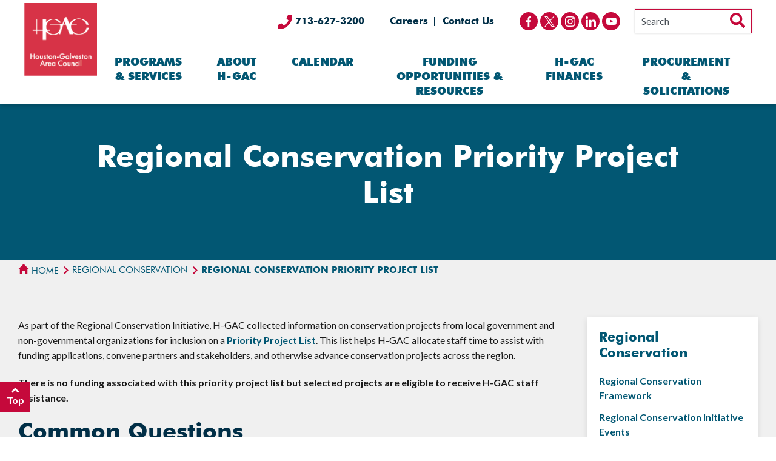

--- FILE ---
content_type: text/html; charset=utf-8
request_url: https://www.h-gac.com/regional-conservation/priority-project-list
body_size: 11867
content:

<!DOCTYPE html>
<html>
<head runat="server">

    <script async src="https://www.googletagmanager.com/gtag/js?id=G-4GV0QKF2H9"></script>
    <script>
        window.dataLayer = window.dataLayer || [];
        function gtag() { dataLayer.push(arguments); }
        gtag('js', new Date());

        gtag('config', 'G-4GV0QKF2H9');
    </script>

        <title>Regional Conservation Priority Project List |  Houston-Galveston Area Council (H-GAC)</title>
    <link rel="icon" type="image/x-icon" href="/favicon.ico">
    <meta name="google-site-verification" content="q1jl00bRO1VE7ETC41JqoKACk7CDazcDRVpSiUfzzOM" />
    <meta charset="utf-8">
    <meta http-equiv="X-UA-Compatible" content="IE=edge">
    <meta name="viewport" content="width=device-width, initial-scale=1">
    

        <link href="https://www.h-gac.com/regional-conservation/priority-project-list" rel="canonical" />

    <link href="/Content/css/owl.carousel.min.css" rel="stylesheet"/>
<link href="/Content/css/bootstrap.min.css" rel="stylesheet"/>
<link href="/Content/css/custom.v2.css" rel="stylesheet"/>
<link href="/Content/css/hgac.v2.css" rel="stylesheet"/>
<link href="/Content/css/responsive.css" rel="stylesheet"/>
<link href="/Content/css/fontawesome.css" rel="stylesheet"/>
<link href="/Content/css/solid.css" rel="stylesheet"/>

    <link href="https://fonts.googleapis.com/css2?family=Lato:ital,wght@0,100;0,300;0,400;0,700;0,900;1,100;1,300;1,400;1,700;1,900&display=swap" rel="stylesheet">
    <!-- <link href="https://code.jquery.com/ui/1.13.2/themes/base/jquery-ui.css" rel="stylesheet" /> -->

    <link href="/Content/Widgets/Kentico.RichText/main.css" rel="stylesheet"/>


    <script>
        // Simple function to defer embedded scripts
        function ready(callbackFunction) {
            if (document.readyState != 'loading')
                callbackFunction(event)
            else
                document.addEventListener("DOMContentLoaded", callbackFunction)
        }
    </script>

    <script src="https://www.google.com/recaptcha/api.js" async defer></script>

    <!-- IE specific files -->
    <!--[if lt IE 9]>
            <script src="/master/js/ie.js"></script>
            <link href="/master/css/ie.css" rel="stylesheet">
    <![endif]-->
    <!--<script src="https://cdnjs.cloudflare.com/ajax/libs/jquery.matchHeight/0.7.2/jquery.matchHeight-min.js" integrity="sha512-/bOVV1DV1AQXcypckRwsR9ThoCj7FqTV2/0Bm79bL3YSyLkVideFLE3MIZkq1u5t28ke1c0n31WYCOrO01dsUg==" crossorigin="anonymous" referrerpolicy="no-referrer"></script>-->
</head>

<body class="hgac-contentpage node--programs-regional-conservation-test-page">
    <header class="main_header">
        <div class="navbar navbar-expand-xl  ">
            <div class="container-fluid">
                <div class="logo_wrap">
                    <a class="navbar-brand" href="/Home">
                        <img src="/Content/img/logo.png" alt="logo" width="120" height="120">
                    </a>
                </div>
                <button class="navbar-toggler" type="button" data-toggle="collapse" data-target="#navbarResponsive" aria-controls="navbarResponsive" aria-expanded="false" aria-label="Toggle navigation">
                    <span class="icon-bar top"></span>
                    <span class="icon-bar midlde"></span>
                    <span class="icon-bar last"></span>
                </button>
                <div class="collapse navbar-collapse" id="navbarResponsive">
                    <div class="nav_wrap">
                        <div class="top_header_cont">
                            <div class="top_menu">
                                <div class="email-number">
                                    <ul>
                                        
                                        <li>
                                            <a href="tel:7136273200"> <img src="/Content/img/phone-icon.svg" alt="phone-icon"> 713-627-3200</a>
                                        </li>
                                    </ul>
                                </div>
                                <ul class="top_inner_menu">
                                        <li><a href="/navigation-links/top/career" target="">Careers</a></li>
                                        <li><a href="/navigation-links/top/contact-us" target="">Contact Us</a></li>
                                </ul>
                                <div class="social_media">
                                    <ul>
                                        <li>
                                            <a href="https://www.facebook.com/HouGalvAreaCog" target="_blank"><img src="/Content/img/facebook.svg" alt="Facebook"> </a>
                                        </li>
                                        <li>
                                            <a href="https://twitter.com/HouGalvAreaCog" target="_blank"><img src="/Content/img/logo-x.svg" alt="X" width="17" height="17"> </a>
                                        </li>
                                        <li>
                                            <a href="https://www.instagram.com/hougalvareacog/" target="_blank"><img src="/Content/img/instagram.svg" alt="Instagram" width="17" height="17"> </a>
                                        </li>
                                        <li>
                                            <a href="http://www.linkedin.com/company/houston-galveston-area-council" target="_blank"><img src="/Content/img/linked-in.svg" alt="LinkedIn" width="17" height="17"> </a>
                                        </li>
                                        <li>
                                            <a href="http://www.youtube.com/HouGalvAreaCog" target="_blank"><img src="/Content/img/youtube-icon.svg" alt="YouTube" width="17" height="17"> </a>
                                        </li>
                                    </ul>
                                </div>

                                <div class="top_search">
                                    <form role="search" method="get" id="searchform">
                                        <div class="input-group">
                                            <input type="text" name="search" id="search" class="form-control sb-search-input" placeholder="Search">
                                            <button type="button" class="buttonsearch sb-search-submit" id="buttonsearch">
                                                <img src="/Content/img/search-red.svg" alt="search">
                                            </button>
                                        </div>
                                    </form>
                                </div>
                            </div>
                        </div>
                        <div class="nav_bottom  ">
                            <ul class="navbar-nav ">

                                        <li class="nav-item has-children">
                                            <a class="nav-link noclick" href="#"> Programs &amp; Services</a>
                                            <ul class="dropdown-menu">
                                                    <li class="has-subdropdown">
                                                        <a href="#" class="noclick">Community Planning and Support Services</a>

                                                            <ul class="sub-dropdown">
                                                                    <li>
                                                                        <a href="/categories-list/community-planning-and-support-services/area-agency-on-aging">The Area Agency on Aging</a>
                                                                    </li>
                                                                    <li>
                                                                        <a href="/categories-list/community-planning-and-support-services/bringing-back-main-street">Bringing Back Main Street</a>
                                                                    </li>
                                                                    <li>
                                                                        <a href="/categories-list/community-planning-and-support-services/census-data">Census Data</a>
                                                                    </li>
                                                                    <li>
                                                                        <a href="/categories-list/community-planning-and-support-services/elder-justice">Elder Justice</a>
                                                                    </li>
                                                                    <li>
                                                                        <a href="/categories-list/community-planning-and-support-services/livable-centers">Livable Centers</a>
                                                                    </li>
                                                                    <li>
                                                                        <a href="/categories-list/community-planning-and-support-services/regional-broadband-initiative">Regional Broadband Initiative</a>
                                                                    </li>
                                                                    <li>
                                                                        <a href="/categories-list/community-planning-and-support-services/regional-housing-coordination">Regional Housing Coordination</a>
                                                                    </li>
                                                                    <li>
                                                                        <a href="/categories-list/community-planning-and-support-services/texas-municipal-league-region-14">Texas Municipal League Region 14</a>
                                                                    </li>
                                                                    <li>
                                                                        <a href="/categories-list/community-planning-and-support-services/workforce-solutions">Workforce Solutions</a>
                                                                    </li>
                                                            </ul>
                                                    </li>
                                                    <li class="has-subdropdown">
                                                        <a href="#" class="noclick">Disaster and Emergency Preparedness</a>

                                                            <ul class="sub-dropdown">
                                                                    <li>
                                                                        <a href="/categories-list/disaster-and-emergency-preparedness/emergency-preparedness-program">Emergency Preparedness Program</a>
                                                                    </li>
                                                                    <li>
                                                                        <a href="/categories-list/disaster-and-emergency-preparedness/h-gac-disaster-recovery-resources-and-funding">Funding Opportunities &amp; Resources</a>
                                                                    </li>
                                                                    <li>
                                                                        <a href="/categories-list/disaster-and-emergency-preparedness/gulf-coast-regional-emergency-communications-distr">Gulf Coast Regional Emergency Communications District</a>
                                                                    </li>
                                                                    <li>
                                                                        <a href="/categories-list/disaster-and-emergency-preparedness/hazard-mitigation-planning">Hazard Mitigation Planning</a>
                                                                    </li>
                                                                    <li>
                                                                        <a href="/categories-list/disaster-and-emergency-preparedness/hurricane-preparedness-evacuation-planning">Hurricane Preparedness and Evacuation Planning</a>
                                                                    </li>
                                                                    <li>
                                                                        <a href="/categories-list/disaster-and-emergency-preparedness/hurricane-preparedness-and-evacuation-planning-spa">Preparaci&#243;n para Huracanes y Planificaci&#243;n de Evacuaci&#243;n</a>
                                                                    </li>
                                                                    <li>
                                                                        <a href="/categories-list/disaster-and-emergency-preparedness/regional-flood-management-committee">Regional Flood Management Committee</a>
                                                                    </li>
                                                                    <li>
                                                                        <a href="/categories-list/disaster-and-emergency-preparedness/regional-homeland-security-coordinating-council">Regional Homeland Security Coordinating Council</a>
                                                                    </li>
                                                                    <li>
                                                                        <a href="/categories-list/disaster-and-emergency-preparedness/residential-resource-map">Residential Resource Map</a>
                                                                    </li>
                                                            </ul>
                                                    </li>
                                                    <li class="has-subdropdown">
                                                        <a href="#" class="noclick">Economic Development and Employment</a>

                                                            <ul class="sub-dropdown">
                                                                    <li>
                                                                        <a href="/categories-list/economic-development-and-employment/community-development-grants">Community Development Grants</a>
                                                                    </li>
                                                                    <li>
                                                                        <a href="/categories-list/economic-development-and-employment/cooperative-purchasing-program">Cooperative Purchasing Program</a>
                                                                    </li>
                                                                    <li>
                                                                        <a href="/categories-list/economic-development-and-employment/disadvantaged-business-enterprises">Disadvantaged Business Enterprises</a>
                                                                    </li>
                                                                    <li>
                                                                        <a href="/categories-list/economic-development-and-employment/helping-with-economic-recovery">Helping with Economic Recovery</a>
                                                                    </li>
                                                                    <li>
                                                                        <a href="/categories-list/economic-development-and-employment/hgacbuy">HGACBuy</a>
                                                                    </li>
                                                                    <li>
                                                                        <a href="/categories-list/economic-development-and-employment/gulf-coast-economic-development-district">Gulf Coast Economic Development District</a>
                                                                    </li>
                                                                    <li>
                                                                        <a href="/categories-list/economic-development-and-employment/local-development-corporatiion">Local Development Corporation</a>
                                                                    </li>
                                                                    <li>
                                                                        <a href="/categories-list/economic-development-and-employment/subregional-studies">Subregional Studies</a>
                                                                    </li>
                                                                    <li>
                                                                        <a href="/categories-list/economic-development-and-employment/workforce-solutions">Workforce Solutions</a>
                                                                    </li>
                                                            </ul>
                                                    </li>
                                                    <li class="has-subdropdown">
                                                        <a href="#" class="noclick">Environmental Planning</a>

                                                            <ul class="sub-dropdown">
                                                                    <li>
                                                                        <a href="/categories-list/environmental-planning/air-quality-studies">Air Quality Studies</a>
                                                                    </li>
                                                                    <li>
                                                                        <a href="/categories-list/environmental-planning/clean-rivers-program">Clean Rivers Program</a>
                                                                    </li>
                                                                    <li>
                                                                        <a href="/categories-list/environmental-planning/clean-waters-initiative">Clean Waters Initiative</a>
                                                                    </li>
                                                                    <li>
                                                                        <a href="/categories-list/environmental-planning/coastal-communities">Coastal Communities</a>
                                                                    </li>
                                                                    <li>
                                                                        <a href="/categories-list/environmental-planning/community-environmental-planning-workshops">Community and Environmental Planning Workshops</a>
                                                                    </li>
                                                                    <li>
                                                                        <a href="/categories-list/environmental-planning/engine-off-houston">Engine Off Houston</a>
                                                                    </li>
                                                                    <li>
                                                                        <a href="/categories-list/environmental-planning/environmental-enforcement">Environmental Enforcement</a>
                                                                    </li>
                                                                    <li>
                                                                        <a href="/categories-list/environmental-planning/livable-centers">Livable Centers</a>
                                                                    </li>
                                                                    <li>
                                                                        <a href="/categories-list/environmental-planning/low-impact-development">Low Impact Development</a>
                                                                    </li>
                                                                    <li>
                                                                        <a href="/categories-list/environmental-planning/natural-resources-advisory-committee">Natural Resources Advisory Committee</a>
                                                                    </li>
                                                                    <li>
                                                                        <a href="/categories-list/environmental-planning/on-site-sewage-facilities">On-Site Sewage Facilities</a>
                                                                    </li>
                                                                    <li>
                                                                        <a href="/categories-list/environmental-planning/parks-and-natural-areas">Parks and Natural Areas</a>
                                                                    </li>
                                                                    <li>
                                                                        <a href="/categories-list/environmental-planning/pet-waste">Pet Waste</a>
                                                                    </li>
                                                                    <li>
                                                                        <a href="/categories-list/environmental-planning/recycling">Recycling</a>
                                                                    </li>
                                                                    <li>
                                                                        <a href="/categories-list/environmental-planning/regional-conservation-program">Regional Conservation Initiative</a>
                                                                    </li>
                                                                    <li>
                                                                        <a href="/categories-list/environmental-planning/solid-waste-management-program">Solid Waste Management Program</a>
                                                                    </li>
                                                                    <li>
                                                                        <a href="/categories-list/environmental-planning/state-implementation-plan">State Implementation Plan</a>
                                                                    </li>
                                                                    <li>
                                                                        <a href="/categories-list/environmental-planning/texas-stream-team">Texas Stream Team</a>
                                                                    </li>
                                                                    <li>
                                                                        <a href="/categories-list/environmental-planning/transportation-conformity">Transportation Conformity</a>
                                                                    </li>
                                                                    <li>
                                                                        <a href="/categories-list/environmental-planning/trash-bash">Trash Bash</a>
                                                                    </li>
                                                                    <li>
                                                                        <a href="/categories-list/environmental-planning/urban-forestry">Urban Forestry</a>
                                                                    </li>
                                                                    <li>
                                                                        <a href="/categories-list/environmental-planning/wastewater-planning">Wastewater Planning</a>
                                                                    </li>
                                                                    <li>
                                                                        <a href="/categories-list/environmental-planning/watershed-planning">Watershed Planning</a>
                                                                    </li>
                                                                    <li>
                                                                        <a href="/categories-list/environmental-planning/zero-emission-vehicles">Zero-Emission Vehicles</a>
                                                                    </li>
                                                            </ul>
                                                    </li>
                                                    <li class="has-subdropdown">
                                                        <a href="#" class="noclick">Grants</a>

                                                            <ul class="sub-dropdown">
                                                                    <li>
                                                                        <a href="/categories-list/grants/active-transportation-funding-sources">Active Transportation Funding Sources</a>
                                                                    </li>
                                                                    <li>
                                                                        <a href="/categories-list/grants/climate-pollution-reduction-grant">Climate Pollution Reduction Grant</a>
                                                                    </li>
                                                                    <li>
                                                                        <a href="/categories-list/grants/criminal-justice-grants">Criminal Justice Grants</a>
                                                                    </li>
                                                                    <li>
                                                                        <a href="/categories-list/grants/h-gac-disaster-recovery-resources-and-funding">Funding Opportunities &amp; Resources</a>
                                                                    </li>
                                                                    <li>
                                                                        <a href="/categories-list/grants/national-dislocated-worker-grant">National Dislocated Worker Grant</a>
                                                                    </li>
                                                                    <li>
                                                                        <a href="/categories-list/grants/parks-and-natural-areas-funding-opportunities">Parks and Natural Areas Funding Opportunities</a>
                                                                    </li>
                                                                    <li>
                                                                        <a href="/categories-list/grants/solid-waste-management-grants">Solid Waste Management Grants</a>
                                                                    </li>
                                                            </ul>
                                                    </li>
                                                    <li class="has-subdropdown">
                                                        <a href="#" class="noclick">Public Safety</a>

                                                            <ul class="sub-dropdown">
                                                                    <li>
                                                                        <a href="/categories-list/public-safety/criminal-justice-planning">Criminal Justice Planning</a>
                                                                    </li>
                                                                    <li>
                                                                        <a href="/categories-list/public-safety/elder-justice">Elder Justice</a>
                                                                    </li>
                                                                    <li>
                                                                        <a href="/categories-list/public-safety/gulf-coast-regional-emergency-communications-distr">Gulf Coast Regional Emergency Communications District</a>
                                                                    </li>
                                                                    <li>
                                                                        <a href="/categories-list/public-safety/law-enforcement-training">Law Enforcement Training</a>
                                                                    </li>
                                                                    <li>
                                                                        <a href="/categories-list/public-safety/safe-routes-to-school">Safe Routes to School</a>
                                                                    </li>
                                                                    <li>
                                                                        <a href="/categories-list/public-safety/tow-and-go">Tow and Go</a>
                                                                    </li>
                                                            </ul>
                                                    </li>
                                                    <li class="has-subdropdown">
                                                        <a href="#" class="noclick">Regional Data, Imagery and Research</a>

                                                            <ul class="sub-dropdown">
                                                                    <li>
                                                                        <a href="/categories-list/regional-data-imagery-and-research/census-data">Census Data</a>
                                                                    </li>
                                                                    <li>
                                                                        <a href="/categories-list/regional-data-imagery-and-research/h-gac-imagery-lidar-elevation-data">H-GAC Imagery and LiDAR/Elevation Data</a>
                                                                    </li>
                                                                    <li>
                                                                        <a href="/categories-list/regional-data-imagery-and-research/geographic-data-workgroup">H-GAC’s Geographic Data Workgroup</a>
                                                                    </li>
                                                                    <li>
                                                                        <a href="/categories-list/regional-data-imagery-and-research/interactive-web-applications">Interactive Web Applications</a>
                                                                    </li>
                                                                    <li>
                                                                        <a href="/categories-list/regional-data-imagery-and-research/land-use-land-cover-data">Land Use &amp; Land Cover Data</a>
                                                                    </li>
                                                                    <li>
                                                                        <a href="/categories-list/regional-data-imagery-and-research/regional-data-hub">Regional GIS Data Hub</a>
                                                                    </li>
                                                                    <li>
                                                                        <a href="/categories-list/regional-data-imagery-and-research/regional-growth-forecast">Regional Growth Forecast</a>
                                                                    </li>
                                                                    <li>
                                                                        <a href="/categories-list/regional-data-imagery-and-research/regional-information-security-workgroup">Regional Information Security Workgroup</a>
                                                                    </li>
                                                                    <li>
                                                                        <a href="/categories-list/regional-data-imagery-and-research/star-map">STAR*Map</a>
                                                                    </li>
                                                                    <li>
                                                                        <a href="/categories-list/regional-data-imagery-and-research/external-data-analysis-report">External Data &amp; Analysis Request</a>
                                                                    </li>
                                                            </ul>
                                                    </li>
                                                    <li class="has-subdropdown">
                                                        <a href="#" class="noclick">Transportation Planning</a>

                                                            <ul class="sub-dropdown">
                                                                    <li>
                                                                        <a href="/categories-list/transportation-planning/air-quality-studies">Air Quality Studies</a>
                                                                    </li>
                                                                    <li>
                                                                        <a href="/categories-list/transportation-planning/autonomous-vehicles">Autonomous Vehicles</a>
                                                                    </li>
                                                                    <li>
                                                                        <a href="/categories-list/transportation-planning/clean-cities">Clean Cities</a>
                                                                    </li>
                                                                    <li>
                                                                        <a href="/categories-list/transportation-planning/clean-vehicles-program">Clean Vehicles</a>
                                                                    </li>
                                                                    <li>
                                                                        <a href="/categories-list/transportation-planning/commute-solutions">Commute Solutions</a>
                                                                    </li>
                                                                    <li>
                                                                        <a href="/categories-list/transportation-planning/congestion-management">Congestion Management</a>
                                                                    </li>
                                                                    <li>
                                                                        <a href="/categories-list/transportation-planning/engine-off-houston">Engine Off Program</a>
                                                                    </li>
                                                                    <li>
                                                                        <a href="/categories-list/transportation-planning/freight-planning">Freight Planning</a>
                                                                    </li>
                                                                    <li>
                                                                        <a href="/categories-list/transportation-planning/heavy-duty-diesel-replacement-program">Heavy Duty Diesel Replacement Program</a>
                                                                    </li>
                                                                    <li>
                                                                        <a href="/categories-list/transportation-planning/h-gac-intelligent-transportation-system-architectu">H-GAC Intelligent Transportation System Architecture Plan Update</a>
                                                                    </li>
                                                                    <li>
                                                                        <a href="/categories-list/transportation-planning/h-gac-ten-year-plan">H-GAC Ten Year Plan</a>
                                                                    </li>
                                                                    <li>
                                                                        <a href="/categories-list/transportation-planning/h-gac-transit-studies-and-regional-public-transit">H-GAC Transit Studies and Regional Public Transit Coordination Plans</a>
                                                                    </li>
                                                                    <li>
                                                                        <a href="/categories-list/transportation-planning/high-capacity-transit-task-force">High Capacity Transit Task Force</a>
                                                                    </li>
                                                                    <li>
                                                                        <a href="/categories-list/transportation-planning/houston-galveston-regional-aviation-system-plan">Houston-Galveston Regional Aviation System Plan</a>
                                                                    </li>
                                                                    <li>
                                                                        <a href="/categories-list/transportation-planning/hurricane-preparedness-evacuation-planning">Hurricane Preparedness and Evacuation Planning</a>
                                                                    </li>
                                                                    <li>
                                                                        <a href="/categories-list/transportation-planning/livable-centers">Livable Centers</a>
                                                                    </li>
                                                                    <li>
                                                                        <a href="/categories-list/transportation-planning/north-houston-highway-improvement-project">North Houston Highway Improvement Project</a>
                                                                    </li>
                                                                    <li>
                                                                        <a href="/categories-list/transportation-planning/pedestrian-bicyclist-program"> Pedestrian-Bicyclist Program</a>
                                                                    </li>
                                                                    <li>
                                                                        <a href="/categories-list/transportation-planning/regional-growth-forecast">Regional Growth Forecast</a>
                                                                    </li>
                                                                    <li>
                                                                        <a href="/categories-list/transportation-planning/regional-mobility-report">Regional Mobility Report</a>
                                                                    </li>
                                                                    <li>
                                                                        <a href="/categories-list/transportation-planning/regional-transportation-plan">Regional Transportation Plan 2050</a>
                                                                    </li>
                                                                    <li>
                                                                        <a href="/categories-list/transportation-planning/regional-transportation-plan-project-development-p">Regional Transportation Plan Project Development Process</a>
                                                                    </li>
                                                                    <li>
                                                                        <a href="/categories-list/transportation-planning/regionally-coordinated-transportation-plan">Regionally Coordinated Transportation Plan</a>
                                                                    </li>
                                                                    <li>
                                                                        <a href="/categories-list/transportation-planning/resiliency-planning">Resiliency Planning</a>
                                                                    </li>
                                                                    <li>
                                                                        <a href="/categories-list/transportation-planning/safe-routes-to-school">Safe Routes to School</a>
                                                                    </li>
                                                                    <li>
                                                                        <a href="/categories-list/transportation-planning/state-implementation-plan">State Implementation Plan</a>
                                                                    </li>
                                                                    <li>
                                                                        <a href="/categories-list/transportation-planning/subregional-studies">Subregional Planning</a>
                                                                    </li>
                                                                    <li>
                                                                        <a href="/categories-list/transportation-planning/surveys">Surveys</a>
                                                                    </li>
                                                                    <li>
                                                                        <a href="/categories-list/transportation-planning/transportation-advisory-committee">Technical Advisory Committee</a>
                                                                    </li>
                                                                    <li>
                                                                        <a href="/categories-list/transportation-planning/title-vi-program">Title VI Program</a>
                                                                    </li>
                                                                    <li>
                                                                        <a href="/categories-list/transportation-planning/tow-and-go">Tow and Go</a>
                                                                    </li>
                                                                    <li>
                                                                        <a href="/categories-list/transportation-planning/traffic-data">Traffic Data</a>
                                                                    </li>
                                                                    <li>
                                                                        <a href="/categories-list/transportation-planning/transportation-conformity">Transportation Conformity</a>
                                                                    </li>
                                                                    <li>
                                                                        <a href="/categories-list/transportation-planning/transportation-improvement-program">Transportation Improvement Program</a>
                                                                    </li>
                                                                    <li>
                                                                        <a href="/categories-list/transportation-planning/transportation-performance-measures">Transportation Performance Measures</a>
                                                                    </li>
                                                                    <li>
                                                                        <a href="/categories-list/transportation-planning/transportation-policy-council">Transportation Policy Council</a>
                                                                    </li>
                                                                    <li>
                                                                        <a href="/categories-list/transportation-planning/transportation-project-selection-process">Transportation Project Selection Process</a>
                                                                    </li>
                                                                    <li>
                                                                        <a href="/categories-list/transportation-planning/transportation-public-outreach">Transportation Public Outreach</a>
                                                                    </li>
                                                                    <li>
                                                                        <a href="/categories-list/transportation-planning/transportation-publications">Transportation Publications</a>
                                                                    </li>
                                                                    <li>
                                                                        <a href="/categories-list/transportation-planning/transportation-safety-committee">Transportation Safety Committee</a>
                                                                    </li>
                                                                    <li>
                                                                        <a href="/categories-list/transportation-planning/transportation-safety-planning">Transportation Safety Planning</a>
                                                                    </li>
                                                                    <li>
                                                                        <a href="/categories-list/transportation-planning/unified-planning-work-program">Unified Planning Work Program</a>
                                                                    </li>
                                                            </ul>
                                                    </li>
                                            </ul>
                                        </li>
                                        <li class="nav-item">
                                            <a class="nav-link" href="/about"> About H-GAC</a>
                                        </li>
                                        <li class="nav-item">
                                            <a class="nav-link" href="/calendar"> Calendar</a>
                                        </li>
                                        <li class="nav-item">
                                            <a class="nav-link" href="/funding"> Funding Opportunities &amp; Resources</a>
                                        </li>
                                        <li class="nav-item">
                                            <a class="nav-link" href="/financial-information"> H-GAC Finances</a>
                                        </li>
                                        <li class="nav-item">
                                            <a class="nav-link" href="/procurement"> Procurement &amp; Solicitations</a>
                                        </li>
                            </ul>
                        </div>
                    </div>
                </div>
            </div>
        </div>
    </header>

    <div class="main_wrapper" style="">

        <div id="OmnilertDiv" class="omnilert collapse">

            <div>
                <h2>Alert!</h2>
                <p>
                    Posted: <span id="OmnilertTimeStampSpan"></span><br />
                    <span id="OmnilertTextSpan"></span>
                </p>
            </div>

        </div>


        


        

<div class="page_title   has-bg ">
    <div class="title-content">
            <h1>
                Regional Conservation Priority Project List
            </h1>
            </div>
</div>
<div class="page-content gray">
    
<div class="main_breadcrumb">
    <div class="container">
        <nav aria-label="breadcrumb">
            <ol class="breadcrumb">
                <li class="breadcrumb-item">
                    <a href="/">
                        <span><img src="/Content/img/home.svg" alt=""></span>
                        Home
                    </a>
                </li>
                        <li class="breadcrumb-item">
                            <a href="https://www.h-gac.com/regional-conservation">Regional Conservation</a>
                        </li>
                        <li class="breadcrumb-item active" aria-current="page">
                            Regional Conservation Priority Project List
                        </li>
            </ol>
        </nav>
    </div>
</div>



    <div class="main-content">
        <div class="container">
            <div class="row">
                <div class=" col-lg-9 col-md-8 col_left">
                    <div class="left-content">
                            <div class="quick_links">
                                <h4>On This Page</h4>
                                <button class="scroll-arrow left">
                                    <img src="/Content/img/red-arrow-left.png" alt="left arrow" />
                                </button> 
                                <ul class="quickLinks_ul"> 
                                </ul>
                                <button class="scroll-arrow right">
                                    <img src="/Content/img/red-arrow-right.png" alt="right arrow" />
                                </button>
                            </div>

                        
        <div class="page-content page-content-above">
            <p>As part of the Regional Conservation Initiative, H-GAC collected information on conservation projects from local government and non-governmental organizations for inclusion on a <a href="/getmedia/373d3ec6-cbd2-4620-bd40-b345ed24f659/221220-Priority-Conservation-Projects-List" target="_blank">Priority Project List</a>. This list helps H-GAC allocate staff time to assist with funding applications, convene partners and stakeholders, and otherwise advance conservation projects across the region.</p>

<p><strong>There is no funding associated with this priority project list but selected projects are eligible to receive H-GAC staff assistance.</strong></p>

        </div>

        <div class="row section">
        <div class="col-sm-12">

            <div>
                
<div class="acc__main ">

            <h2>Common Questions</h2>


<div class="acc__card">
    <div class="acc__title">
        <h5>
            What is the priority project list?
        </h5>
        <div class="acco_sign">
            <img src="/Content/img/select-arrow.svg" alt="down-arrow">
        </div>
    </div>
    <div class="acc__panel">
        <p>As part of the <a href="https://www.h-gac.com/regional-conservation">Regional Conservation Initiative</a>, H-GAC collected information on conservation projects from local government and non-governmental organizations for inclusion on a priority project list. This list helps H-GAC allocate staff time to assist with funding applications, convene partners and stakeholders, and otherwise advance conservation projects across the region.</p>

<p>H-GAC classified projects into one of three levels based on their alignment with H-GAC&rsquo;s <a href="https://online.fliphtml5.com/qmcyk/etds/#p=1" target="_blank">Regional Conservation Framework</a> initiatives, local government support, and overall project readiness.</p>

<table class="table table-responsive">
	<thead>
		<tr>
			<th>Level</th>
			<th>Description</th>
		</tr>
	</thead>
	<tbody>
		<tr>
			<td style="text-align: center;">
			<p>1</p>
			</td>
			<td>
			<p>Projects that are ready to pursue funding and are in close alignment with a major initiative of the Regional Conservation Framework.</p>
			</td>
		</tr>
		<tr>
			<td style="text-align: center;">
			<p>2</p>
			</td>
			<td>
			<p>Projects that are planned or under development and are in alignment with a major initiative of the Regional Conservation Framework.</p>
			</td>
		</tr>
		<tr>
			<td style="text-align: center;">
			<p>3</p>
			</td>
			<td>
			<p>Projects that are in early stages of development and may or may not be in close alignment with a major initiative of the Regional Conservation Framework.</p>
			</td>
		</tr>
	</tbody>
</table>

<p>H-GAC will assist local partners and organizations in pursuing funding and related activities based on level. For Level 1 and 2 projects, this will include support on application development, research and analysis, and convening partners and stakeholders. For Level 3 projects, staff support could include general guidance on project development and funding opportunities. Staff anticipates having capacity to support between 10 and 20 Level 1 and Level 2 projects and between 20 and 30 Level 3 projects.</p>


    </div>
</div>

<div class="acc__card">
    <div class="acc__title">
        <h5>
            What projects could be included in the list?
        </h5>
        <div class="acco_sign">
            <img src="/Content/img/select-arrow.svg" alt="down-arrow">
        </div>
    </div>
    <div class="acc__panel">
        <p>Projects must be in alignment with one or more of the three major initiatives of the <a href="https://online.fliphtml5.com/qmcyk/etds/#p=1" target="_blank">Regional Conservation Framework</a>&mdash;flourishing treescapes, regional greenways, and/or local signature projects.</p>

<p>Projects with well-defined scopes and a demonstrated history of prior successful conservation efforts are more likely categorized in Level 1 or 2, as are projects led by or featuring involvement by local governments in the H-GAC region.</p>

    </div>
</div>

<div class="acc__card">
    <div class="acc__title">
        <h5>
            Is there any funding associated with the priority project list?
        </h5>
        <div class="acco_sign">
            <img src="/Content/img/select-arrow.svg" alt="down-arrow">
        </div>
    </div>
    <div class="acc__panel">
        <p>There is no funding associated with inclusion on the list. H-GAC staff will work with partners and organizations with Level 1 or 2 projects to apply for funding from other sources.</p>


    </div>
</div>

<div class="acc__card">
    <div class="acc__title">
        <h5>
            Who approved recommended projects?
        </h5>
        <div class="acco_sign">
            <img src="/Content/img/select-arrow.svg" alt="down-arrow">
        </div>
    </div>
    <div class="acc__panel">
        <p>H-GAC&#39;s <a href="https://www.h-gac.com/board-of-directors/advisory-committees/natural-resources-advisory-committee">Natural Resources Advisory Committee</a> reviewed potential projects and recommended their assignment to a priority Level.</p>

    </div>
</div>
</div>
            </div>

        </div>
    </div>



                    </div>
                </div>
                <div class=" col-lg-3 col-md-4 col_left">
                            



    <div class="sidebar-content">
        <div class="sidebar-main">

                <h4><a href="/regional-conservation" target="">Regional Conservation</a></h4>
                <ul class="sidemenu">

                        <li>
                            <a href="/regional-conservation/regional-conservation-framework" target="">Regional Conservation Framework</a>
                        </li>
                        <li>
                            <a href="/regional-conservation/regional-conservation-initiative-events" target="">Regional Conservation Initiative Events</a>
                        </li>
                        <li class="active">
                            <a href="/regional-conservation/priority-project-list" target="">Regional Conservation Priority Project List</a>
                        </li>
                        <li>
                            <a href="/regional-conservation/toolbox" target="">Conservation Toolbox</a>
                        </li>
                        <li>
                            <a href="/regional-conservation/ecosystem-service-benefits-matrices" target="_blank">Ecosystem Service Benefits</a>
                        </li>
                        <li>
                            <a href="/regional-conservation/funding-guide" target="">Conservation Funding Guide</a>
                        </li>
                        <li>
                            <a href="/regional-conservation/conservation-mapping-tools" target="">Conservation Mapping Tools</a>
                        </li>
                        <li>
                            <a href="/regional-conservation/outreach-tools-and-templates" target="">Outreach Tools and Templates</a>
                        </li>

                </ul>

        </div>
    </div>


                </div>
            </div>
        </div>
    </div>
</div>


    </div>

    <footer class="footer">
        <div class="container">
            <div class="foot-logo">
                <a href="/Home"> <img src="/Content/img/logo.png" alt=""> </a>
            </div>
            <div class="footer-top">
                <div class="footer_grid_col">
                    <h4>Contact Us</h4>
                    <div class="contact-info">
                        <p class="footer_p">
                            <span><img src="/Content/img/call-icon.svg" alt=""></span>
                            <span>
                                Phone: <a href="tel:713-627-3200"> 713-627-3200</a>
                            </span>
                        </p>
                        <p class="footer_p">
                            <span><img src="/Content/img/location-icon.svg" alt=""></span>
                            <span>
                                <a href="https://www.google.com/maps/place/Houston-Galveston+Area+Council/&#64;29.8167688,-95.7309475,10z/data=!3m1!5s0x8640c0e2fb21853b:0x1862f8dd247673fe!4m10!1m2!2m1!1sHouston-Galveston+Area+Council+P.O.+Box+22777+Houston,+TX+77227-2777!3m6!1s0x8640c0fd5e948cfb:0x8f8a7ed51a6a134f!8m2!3d29.7340846!4d-95.4363161!15sCkRIb3VzdG9uLUdhbHZlc3RvbiBBcmVhIENvdW5jaWwgUC5PLiBCb3ggMjI3NzcgSG91c3RvbiwgVFggNzcyMjctMjc3N5IBF25vbl9wcm9maXRfb3JnYW5pemF0aW9u4AEA!16s%2Fg%2F1vd3w58b?entry=ttu" target="_blank">
                                    Houston-Galveston Area Council <br> 3555 Timmons Ln. <br> Houston, TX 77027
                                </a>
                            </span>
                        </p>
                    </div>
                </div>
                <div class="footer_grid_col">
                    <h4>Explore</h4>
                    <ul class="foot_menu">
                            <li><a href="/navigation-links/explore/about-h-gac" target="">About H-GAC</a></li>
                            <li><a href="/navigation-links/explore/board-of-directors" target="">Board of Directors</a></li>
                            <li><a href="/navigation-links/explore/calendar" target="">Calendar</a></li>
                            <li><a href="/navigation-links/explore/events" target="">Events</a></li>
                            <li><a href="/navigation-links/explore/news-media" target="">News</a></li>
                            <li><a href="/navigation-links/explore/whistleblower-hotline" target="">Whistleblower Hotline</a></li>
                    </ul>
                </div>
                <div class="footer_grid_col">
                    <h4>Trending</h4>
                    <ul class="foot_menu">
                            <li><a href="/navigation-links/quick-links/area-agency-on-aging" target="">The Area Agency on Aging</a></li>
                            <li><a href="/navigation-links/quick-links/hgacbuy" target="">HGACBuy</a></li>
                            <li><a href="/navigation-links/quick-links/regional-broadband-initiative" target="">Regional Broadband Initiative</a></li>
                            <li><a href="/navigation-links/quick-links/regional-directory" target="">Regional Directory</a></li>
                    </ul>
                </div>
                <div class="footer_grid_col">
                    <h4>Stay Connected</h4>
                    <div class="foot_media">
                        <ul>
                            <li>
                                <a href="https://www.facebook.com/HouGalvAreaCog" target="_blank"><img src="/Content/img/facebook.svg" alt=""> </a>
                            </li>
                            <li>
                                <a href="https://twitter.com/HouGalvAreaCog" target="_blank"><img src="/Content/img/logo-x.svg" alt=""> </a>
                            </li>
                            <li>
                                <a href="https://www.instagram.com/hougalvareacog/" target="_blank"><img src="/Content/img/instagram.svg" alt=""> </a>
                            </li>
                            <li>
                                <a href="http://www.linkedin.com/company/houston-galveston-area-council" target="_blank"><img src="/Content/img/linked-in.svg" alt=""> </a>
                            </li>
                            <li>
                                <a href="http://www.youtube.com/HouGalvAreaCog" target="_blank"><img src="/Content/img/youtube-icon.svg" alt="YouTube"> </a>
                            </li>
                        </ul>
                    </div>
                </div>
            </div>
            <div class="footer-bottom">
                <ul>
                        <li><a href="/careers" target="">H-GAC Careers</a></li>
                        <li><a href="/legal-disclaimer" target="">Legal Disclaimer</a></li>
                        <li><a href="/privacy-and-security-policy" target="">Privacy and Security Policy</a></li>
                        <li><a href="/website-feedback" target="">Website Feedback</a></li>
                        <li><a href="/intranet" target="_blank">Intranet</a></li>
                        <li><a href="/public-information-request" target="">Public Information Request</a></li>
                </ul>
                <p class="copy_right">
                    ©Copyright 2026
                </p>

            </div>
        </div>
        <div class="backtotop"><img src="/Content/img/backtotop.png" alt="top arrow"> Top</div>
    </footer>

    <div id="applicationSavedModal" class="modal fade" tabindex="-1" role="dialog">

        <div class="modal-dialog" role="document">

            <div class="modal-content">

                <div class="modal-body">
                    <p>Your application has been saved.</p>
                    <button type="button" data-dismiss="modal" class="btn-block btn-danger">Ok</button>
                </div>

            </div>

        </div>

    </div>

    <div id="downloadModal" class="modal fade" tabindex="-1" role="dialog">

        <div class="modal-dialog" role="document">

            <div class="modal-content">

                <div class="modal-header">
                    <h3>Alert</h3>
                </div>

                <div class="modal-body">
                    <p>Your download should begin shortly.</p>
                    <button type="button" data-dismiss="modal" class="btn-block btn-danger">Ok</button>
                </div>

            </div>

        </div>

    </div>

    <div id="invalidDatesModal" class="modal fade" tabindex="-1" role="dialog">

        <div class="modal-dialog" role="document">

            <div class="modal-content">

                <div class="modal-header">
                    <h3>Alert</h3>
                </div>

                <div class="modal-body">
                    <p>The date range you have selected is not valid.</p>
                    <p>Your start date must be before your end date.</p>
                    <button type="button" data-dismiss="modal" class="btn-block btn-danger">Ok</button>
                </div>

            </div>

        </div>

    </div>

    <div id="loadingModal" class="modal modal-center" tabindex="-1" role="dialog">

        <div class="modal-dialog modal-dialog-centered modal-sm" role="document">

            <div class="modal-content">

                <div class="modal-body text-center">

                    <span class="sr-only">Loading</span>

                    <div class="spinner-border" role="status"></div>
                    <p>Loading...</p>

                </div>

            </div>
        </div>

    </div>

    <div id="overWordCountModal" class="modal fade" tabindex="-1" role="dialog">

        <div class="modal-dialog" role="document">

            <div class="modal-content">

                <div class="modal-body">

                    <p>One or more fields are over the word count limit.</p>
                    <p>Any fields with a word count limit must be under the word count limit before the application can be saved.</p>
                    <button type="button" data-dismiss="modal" class="btn-block btn-danger">Ok</button>

                </div>

            </div>

        </div>

    </div>

    <div id="savedModal" class="modal fade" tabindex="-1" role="dialog">

        <div class="modal-dialog" role="document">

            <div class="modal-content">

                <div class="modal-header">

                    <h3>Saved!</h3>

                </div>

                <div class="modal-body">
                    <p>Your form has been saved.</p>
                    <button type="button" data-dismiss="modal" class="btn_sm btn-block">Ok</button>
                </div>

            </div>

        </div>

    </div>

    <div id="successModal" class="modal fade" tabindex="-1" role="dialog">

        <div class="modal-dialog" role="document">

            <div class="modal-content">

                <div class="modal-header">
                    <h3>Success</h3>
                </div>

                <div class="modal-body">
                    <p id="successMessage"></p>
                    <button type="button" data-dismiss="modal" class="btn-block btn-danger">Ok</button>
                </div>

            </div>

        </div>

    </div>

    <div id="savingModal" class="modal" tabindex="-1" role="dialog">

        <div class="modal-dialog" role="document">

            <div class="modal-content">

                <div class="modal-body">
                    <p>Saving</p>
                    <div class="spinner-border" role="status">
                        <span class="sr-only">Loading...</span>
                    </div>
                </div>

            </div>

        </div>

    </div>

    <div id="submittingModal" class="modal" tabindex="-1" role="dialog">

        <div class="modal-dialog modal-dialog-centered" role="document">

            <div class="modal-content">

                <div class="modal-header text-center">
                    <h3>Alert</h3>
                </div>

                <div class="modal-body text-center">

                    <div class="row">

                        <div class="col-12">

                            <p>Please wait while the form is submitted.</p>
                            <div class="spinner-border text-center" role="status">
                                <span class="sr-only">Loading...</span>
                            </div>

                        </div>

                    </div>

                </div>

            </div>

        </div>

    </div>

    <div id="missingInformationModal" class="modal" tabindex="-1" role="dialog">

        <div class="modal-dialog modal-dialog-centered" role="document">

            <div class="modal-content">

                <div class="modal-header">
                    <h3>Alert</h3>
                </div>

                <div class="modal-body">
                    <p>Please review the form for incomplete, incorrect, or missing information.</p>
                    <button type="button" data-dismiss="modal" class="btn-block btn-danger">Ok</button>
                </div>

            </div>

        </div>

    </div>

    <div id="errorModal" class="modal fade" tabindex="-1" role="dialog">

        <div class="modal-dialog" role="document">

            <div class="modal-content">

                <div class="modal-header">
                    <h3>Error</h3>
                </div>

                <div class="modal-body">
                    <p><strong><span id="errorMessage"></span></strong></p>
                    <p>For technical support, please contact us at <a href="/cdn-cgi/l/email-protection#c9beacaba4a8babdacbb89a1e4aea8aae7aaa6a4f6babcaba3acaabdf481e48e888ae7aaa6a4e98fa6bba4e98cbbbba6bb"><span class="__cf_email__" data-cfemail="8ff8eaede2eefcfbeafdcfe7a2e8eeeca1ece0e2">[email&#160;protected]</span></a>.</p>
                    <button type="button" data-dismiss="modal" class="btn-block btn-danger">Ok</button>
                </div>

            </div>

        </div>

    </div>

    <div id="fileToLarge" class="modal fade" tabindex="-1" role="dialog">

        <div class="modal-dialog" role="document">

            <div class="modal-content">

                <div class="modal-header">
                    <h3>Alert</h3>
                </div>

                <div class="modal-body">
                    <p>The file you are attempting to upload is larger than the maximum file size allowed.</p>
                    <p><strong>The file was not uploaded.</strong></p>
                    <button type="button" data-dismiss="modal" class="btn-block btn-danger">Ok</button>
                </div>

            </div>

        </div>

    </div>

    <div id="fileTypeNotAllowed" class="modal fade" tabindex="-1" role="dialog">

        <div class="modal-dialog" role="document">

            <div class="modal-content">

                <div class="modal-header">
                    <h3>Alert</h3>
                </div>

                <div class="modal-body">
                    <p>The file you are attempting to upload is not an allowed file type.</p>
                    <p><strong>The file was not uploaded.</strong></p>
                    <button type="button" data-dismiss="modal" class="btn-block btn-danger">Ok</button>
                </div>

            </div>

        </div>

    </div>

    <div id="uploadingModal" class="modal" tabindex="-1" role="dialog">

        <div class="modal-dialog" role="document">

            <div class="modal-content">

                <div class="modal-header text-center">
                    <h3>Alert</h3>
                </div>

                <div class="modal-body text-center">
                    <p>Please wait while your file is uploaded.</p>
                    <div class="spinner-border" role="status">
                        <span class="sr-only">Loading...</span>
                    </div>
                </div>

            </div>

        </div>

    </div>

    

    <div id="temporaryIssueModal" class="modal fade" tabindex="-1" role="dialog">

        <div class="modal-dialog" role="document">

            <div class="modal-content">

                <div class="modal-header">
                    <h3>Page Issue Detected</h3>
                </div>

                <div class="modal-body">
                    <p><strong><span id="temporaryIssueMessage"></span></strong></p>
                    <p>Thanks for your patience — we’re aware of the issue affecting this page and are working to get it back up shortly.</p>
                    <button type="button" data-dismiss="modal" class="btn-block btn-danger">Ok</button>
                </div>

            </div>

        </div>

    </div>

    <script data-cfasync="false" src="/cdn-cgi/scripts/5c5dd728/cloudflare-static/email-decode.min.js"></script><script src="/Scripts/jquery-3.7.1.min.js"></script>
<script src="/Scripts/jquery-3.6.0.js"></script>
<script src="/Scripts/jquery-scrollTo.js"></script>
<script src="/Scripts/jquery-serializeObject.js"></script>
<script src="/Scripts/jquery-ui.js"></script>
<script src="/Scripts/jquery.validate.min.js"></script>
<script src="/Scripts/popper.js"></script>
<script src="/Scripts/bootstrap.js"></script>
<script src="/Scripts/expand.js"></script>
<script src="/Scripts/owl.carousel.min.js"></script>
<script src="/Scripts/owlmain.js"></script>
<script src="/Scripts/custom.js"></script>
<script src="/Scripts/Legacy/modernizr.custom.js"></script>
<script src="/Scripts/underscore.js"></script>
<script src="/Scripts/bootbox.js"></script>
<script src="/Scripts/Legacy/jquery.maskedinput.js"></script>
<script src="/Scripts/Legacy/bootstrap-datepicker.min.js"></script>
<script src="/Scripts/Legacy/jquery.inputmask.bundle.js"></script>
<script src="/Scripts/Legacy/global-1.1.js"></script>
<script src="/Scripts/Legacy/forms-1.1.js"></script>
<script src="/Scripts/Legacy/analytics-1.2.js"></script>



    <script>

        $(document).ready(function () {
            $(".currency-input").inputmask("currency");
        });

    </script>

    <script>
        $(document).ready(function () {
            $("a").on("click", function () {
                var mediaLibraryString = "getmedia";
                var href = $(this).prop("href");
                var linkText = $(this).text();

                if (href.includes(mediaLibraryString)) {
                    var fileName = href.substring(href.lastIndexOf("/") + 1);

                    gtag('event', 'file_download', {
                        file_name: fileName,
                        link_text: linkText
                    });
                }

                if (href.includes("engage.h-gac.com")) {
                    gtag('event', 'click', {
                        link_url: href,
                        link_text: linkText,
                        outbound: true
                    });
                }
            });
        });
    </script>

    <script type="text/javascript" src="https://widgets.omnilert.net/4c7fa6aa8e506cfd9c8c928b296359b6-10917"></script>

    <script>
        $(document).ready(function () {
            if ($("table[id*='SmartBoard']").length) {
                $(".SmartBoard_Table").hide();

                var AlertHeading = $(".SmartBoard_Subject").html();
                var AlertTimeStamp = $(".SmartBoard_DateTime").html();
                var AlertText = $(".SmartBoard_Message").html();

                $("#OmnilertHeadingSpan").html(AlertHeading);
                $("#OmnilertTimeStampSpan").html(AlertTimeStamp);
                $("#OmnilertTextSpan").html(AlertText);
                $("#OmnilertDiv").show();

                if (!document.body.classList.contains('hgac-personalanding')) {
                    document.getElementById('OmnilertDiv').style.marginTop = '15px';
                }

                if (document.body.classList.contains('hgac-personalanding')) {
                    document.querySelector('.main_banner').style.paddingTop = '0px';
                }
            }
            else {
                $("#OmnilertDiv").hide();
            }
        });
    </script>

    <script>
        $(document).on("scroll", function () {
            if ($(document).scrollTop() > 0) {
                $(".main_header").addClass("shrink");

            } else {
                $(".main_header").removeClass("shrink");

            }
        });
    </script>
    <script>
        //(function ($) {
        //    /* $('.accordion_event > li:eq(0) .acco_title').addClass('active').next().slideDown();*/

        //    $('.acc__main .acc__title').click(function (j) {
        //        var dropDown = $(this).closest('.acc__card').find('.acc__panel');

        //        $(this).closest('.acc__main').find('.acc__panel').not(dropDown).slideUp();

        //        if ($(this).hasClass('active')) {
        //            $(this).removeClass('active');
        //        } else {
        //            $(this).closest('.acc__main').find('.acc__title.active').removeClass('active');
        //            $(this).addClass('active');
        //        }

        //        dropDown.stop(false, true).slideToggle();

        //        j.preventDefault();
        //    });
        //})(jQuery);
    </script>

    <script>

        $("body").on('click', '.acc__main .acc__title', function (j) {
            var dropDown = $(this).closest('.acc__card').find('.acc__panel');

            $(this).closest('.acc__main').find('.acc__panel').not(dropDown).slideUp();

            if ($(this).hasClass('active')) {
                $(this).removeClass('active');
            } else {
                $(this).closest('.acc__main').find('.acc__title.active').removeClass('active');
                $(this).addClass('active');
            }

            dropDown.stop(false, true).slideToggle();

            j.preventDefault();
        });

    </script>

    <script>
        (function ($) {
            /* $('.accordion_event > li:eq(0) .acco_title').addClass('active').next().slideDown();*/

            $('.accordion_era .main_acco_title').click(function (j) {
                var dropDown = $(this).closest('.accordion_block').find('.acco_panel');

                $(this).closest('.accordion_era').find('.acco_panel').not(dropDown).slideUp();

                if ($(this).hasClass('active')) {
                    $(this).removeClass('active');
                } else {
                    $(this).closest('.accordion_era').find('.main_acco_title.active').removeClass('active');
                    $(this).addClass('active');
                }

                dropDown.stop(false, true).slideToggle();

                j.preventDefault();
            });
        })(jQuery);
    </script>
    <script type="text/javascript">
        $(document).ready(function () {
            if ($(".main-content h2").length > 1) {
                if ($(".quick_links ul").length > 0) {
                    $(".main-content h2").each(function (i) {
                        var heading = $(this);
                        var headingId = "topic" + (i + 1);
                        heading.attr("id", headingId);
                        $(".quick_links ul").append("<li><a class='heading-link' href='#" + headingId + "'>" + heading.html() + "</a></li>");
                    });
                }
            } else {
                $(".quick_links").hide();
            }
        });
    </script>

    <script>
        function isOverflown(element) {
            return element.scrollHeight > element.clientHeight || element.scrollWidth > element.clientWidth;
        }

        $(document).ready(function () {
            $(".quick_links a").on("click", function (event) {
                event.preventDefault();
                var targetId = $(this).attr("href");
                var targetElement = $(targetId);
                $("html, body").animate({
                    scrollTop: targetElement.offset().top - 150
                }, 1000);
                $(this).parent().siblings().find('a').removeClass('active');
                $(this).addClass('active')
            });

            if (location.href.includes('search')) {
                const urlParams = new URLSearchParams(window.location.search);
                if (urlParams.has('q')) {
                    //$('.sb-search-input').val(urlParams.get('q'));
                    $('.sb-search-submit').click();
                }
            }


            var els = document.getElementsByClassName('quickLinks_ul');
            for (var i = 0; i < els.length; i++) {
                var el = els[i];
                if (isOverflown(el)) {
                    $('.quick_links .right').show();
                }
            }
        });
    </script>

    <script>
        $(document).ready(function () {
            $("a.noclick").on("click", function (event) {
                return false;
            });


        });
    </script>

    <script>
        $(document).ready(function () {
            $(".heading-link").on("click", function () {
                var linkText = $(this).text();

                gtag('event', 'on_this_page_click', {
                    link_text: linkText
                });
            });
        });
    </script>

    
    <script src="/Kentico/Scripts/jquery-3.3.1.js"></script>
<script src="/Kentico/Scripts/jquery.unobtrusive-ajax.js"></script>
<script src="/Content/Widgets/HGAC.Widgets.Calendar/main.js"></script>
<script src="/Content/Widgets/HGAC.Widgets.Carousel/main.js"></script>
<script src="/Content/Widgets/HGAC.Widgets.GIS.PurchaseAerialImagery/main.js"></script>
<script src="/Content/Widgets/HGAC.Widgets.Showcase/main.js"></script>
<script src="/Kentico/Content/FormComponents/FileUploader/file-uploader.js"></script>
<script src="/Kentico/Content/FormComponents/USPhone/inputmask.js"></script>
<script src="/Kentico/Content/Selectors/FormComponents/MediaFiles/media-files-selector.admin.js"></script>
<script src="/Kentico/Content/Selectors/FormComponents/Pages/page-selector.admin.js"></script>
<script src="/Kentico/Content/Selectors/FormComponents/Path/path-selector.admin.js"></script>
<script src="/Kentico/Scripts/forms/updatableFormHelper.js"></script>

<script defer src="https://static.cloudflareinsights.com/beacon.min.js/vcd15cbe7772f49c399c6a5babf22c1241717689176015" integrity="sha512-ZpsOmlRQV6y907TI0dKBHq9Md29nnaEIPlkf84rnaERnq6zvWvPUqr2ft8M1aS28oN72PdrCzSjY4U6VaAw1EQ==" data-cf-beacon='{"version":"2024.11.0","token":"d0e98b5621924a88bbe16d22ea651a9e","server_timing":{"name":{"cfCacheStatus":true,"cfEdge":true,"cfExtPri":true,"cfL4":true,"cfOrigin":true,"cfSpeedBrain":true},"location_startswith":null}}' crossorigin="anonymous"></script>
</body>
</html>


--- FILE ---
content_type: text/css
request_url: https://www.h-gac.com/Content/css/custom.v2.css
body_size: 11040
content:
body {
    color: #000000;
    font-size: 16px;
    font-family: "Lato", sans-serif;
}

:root {
    --red: #C5093B;
    --white: #ffffff;
}


@font-face {
    font-family: 'futurabold';
    src: url('../fonts/futurab-webfont.woff2') format('woff2'),
         url('../fonts/futurab-webfont.woff') format('woff');
    font-weight: normal;
    font-style: normal;

}


@font-face {
    font-family: "Futura Md BT";
    src: url("../fonts/FuturaBT-BoldItalic.woff2") format("woff2"), url("../fonts/FuturaBT-BoldItalic.woff") format("woff");
    font-weight: bold;
    font-style: italic;
    font-display: swap;
}

@font-face {
    font-family: "Futura BdCn BT";
    src: url("../fonts/FuturaBT-BoldCondensed.woff2") format("woff2"), url("../fonts/FuturaBT-BoldCondensed.woff") format("woff");
    font-weight: bold;
    font-style: normal;
    font-display: swap;
}

@font-face {
    font-family: "Futura Bk BT";
    src: url("../fonts/FuturaBT-Book.woff2") format("woff2"), url("../fonts/FuturaBT-Book.woff") format("woff");
    font-weight: normal;
    font-style: normal;
    font-display: swap;
}

@font-face {
    font-family: "Futura Hv BT";
    src: url("../fonts/FuturaBT-HeavyItalic.woff2") format("woff2"), url("../fonts/FuturaBT-HeavyItalic.woff") format("woff");
    font-weight: 900;
    font-style: italic;
    font-display: swap;
}

@font-face {
    font-family: "Futura Lt BT";
    src: url("../fonts/FuturaBT-LightItalic.woff2") format("woff2"), url("../fonts/FuturaBT-LightItalic.woff") format("woff");
    font-weight: 300;
    font-style: italic;
    font-display: swap;
}

@font-face {
    font-family: "Futura Md BT";
    src: url("../fonts/FuturaBT-Medium.woff2") format("woff2"), url("../fonts/FuturaBT-Medium.woff") format("woff");
    font-weight: 500;
    font-style: normal;
    font-display: swap;
}

@font-face {
    font-family: "Futura Bk BT";
    src: url("../fonts/FuturaBT-BookItalic.woff2") format("woff2"), url("../fonts/FuturaBT-BookItalic.woff") format("woff");
    font-weight: normal;
    font-style: italic;
    font-display: swap;
}

@font-face {
    font-family: "Futura Hv BT";
    src: url("../fonts/FuturaBT-Heavy.woff2") format("woff2"), url("../fonts/FuturaBT-Heavy.woff") format("woff");
    font-weight: 900;
    font-style: normal;
    font-display: swap;
}

@font-face {
    font-family: "Futura LtCn BT";
    src: url("../fonts/FuturaBT-LightCondensed.woff2") format("woff2"), url("../fonts/FuturaBT-LightCondensed.woff") format("woff");
    font-weight: 300;
    font-style: normal;
    font-display: swap;
}

@font-face {
    font-family: "Futura XBlk BT";
    src: url("../fonts/FuturaBT-ExtraBlack.woff2") format("woff2"), url("../fonts/FuturaBT-ExtraBlack.woff") format("woff");
    font-weight: 900;
    font-style: normal;
    font-display: swap;
}

@font-face {
    font-family: "Futura MdCn BT";
    src: url("../fonts/FuturaBT-MediumCondensed.woff2") format("woff2"), url("../fonts/FuturaBT-MediumCondensed.woff") format("woff");
    font-weight: 500;
    font-style: normal;
    font-display: swap;
}

@font-face {
    font-family: "Futura Lt BT";
    src: url("../fonts/FuturaBT-Light.woff2") format("woff2"), url("../fonts/FuturaBT-Light.woff") format("woff");
    font-weight: 300;
    font-style: normal;
    font-display: swap;
}

@font-face {
    font-family: "Futura";
    src: url("../fonts/Futura-Bold.woff2") format("woff2"), url("../fonts/Futura-Bold.woff") format("woff");
    font-weight: 500;
    font-style: normal;
    font-display: swap;
}

@font-face {
    font-family: "Futura XBlk BT";
    src: url("../fonts/FuturaBT-ExtraBlack.woff2") format("woff2"), url("../fonts/FuturaBT-ExtraBlack.woff") format("woff");
    font-weight: 900;
    font-style: normal;
    font-display: swap;
}

@font-face {
    font-family: "Futura Md BT";
    src: url("../fonts/FuturaBT-MediumItalic.woff2") format("woff2"), url("../fonts/FuturaBT-MediumItalic.woff") format("woff");
    font-weight: 500;
    font-style: italic;
    font-display: swap;
}

@font-face {
    font-family: "Futura";
    src: url("../fonts/Futura-CondensedLight.woff2") format("woff2"), url("../fonts/Futura-CondensedLight.woff") format("woff");
    font-weight: 300;
    font-style: normal;
    font-display: swap;
}

h1 {
    font-size: 50px;
    color: #012F47;
    font-family: "Futura XBlk BT";
    font-weight: 900;
}

h2 {
    font-size: 38px;
    color: #012F47;
    font-family: "futurabold";
    font-weight: 500;
}

h3 {
    font-size: 27px;
    color: #025773;
    font-family: "futurabold";
    font-weight: 500;
}

h4 {
    font-size: 22px;
    color: #025773;
    font-family: "futurabold";
    font-weight: 500;
}

h5 {
    font-size: 18px;
    /*21 to 18*/
    font-family: "futurabold";
    font-weight: 500;
}

h6 {
    font-size: 16px;
    font-family: "futurabold";
    font-weight: 500;
}

p {
    line-height: 25px;
    font-size: 16px;
    font-weight: normal;
    color: #1A1A1A;
}

a {
    color: #025773;
    font-weight: 700;
}

a:hover {
    color: #C5093B;
    text-decoration: underline;
}

.link {
    font-size: 17px;
    font-weight: 700;
    display: -webkit-box;
    display: -ms-flexbox;
    display: flex;
    -webkit-box-align: center;
    -ms-flex-align: center;
    align-items: center;
}

.link img {
    max-width: 18px;
    margin-left: 6px;
}

.link:hover {
    color: #012F47;
}

.link:hover img {
    -webkit-filter: brightness(0) saturate(100%) invert(21%) sepia(61%) saturate(6136%) hue-rotate(334deg) brightness(76%) contrast(106%);
    filter: brightness(0) saturate(100%) invert(21%) sepia(61%) saturate(6136%) hue-rotate(334deg) brightness(76%) contrast(106%);
}

.reset a {
    color: #1A1A1A;
    font-size: 15px;
}

.reset a img {
    max-width: 13px;
    margin-right: 3px;
}

.container-fluid {
    padding-left: 40px;
    padding-right: 40px;
}

.btn_green {
    background-color: #019D83;
    color: #fff;
    font-weight: 700;
    padding: 10px 30px;
    text-decoration: none;
    display: inline-block;
    text-align: center;
    overflow: hidden;
    z-index: 1;
    position: relative;
}

.btn_green:before {
    content: "";
    position: absolute;
    top: 50%;
    left: 50%;
    -webkit-transform: translate(-50%, -50%);
    transform: translate(-50%, -50%);
    z-index: -1;
    -webkit-transition: all 0.3s ease;
    transition: all 0.3s ease;
    width: 0%;
    height: 105%;
}

.btn_green:hover {
    color: #fff;
    text-decoration: none;
}

.btn_green:hover::before {
    width: 100%;
    background: #000000;
}

.btn_sm,
.btn-block.btn-danger,
.btn-danger {
    color: #fff;
    padding: 11px 30px;
    text-decoration: none;
    display: inline-block;
    text-align: center;
    position: relative;
    background: #C5093B;
    overflow: hidden;
    z-index: 1;
    font-family: "futurabold";
    font-weight: 500;
    border: 0;
    width: auto;
}

.btn_sm:hover,
.btn-block.btn-danger:hover,
.btn-danger:hover {
    color: #fff;
    text-decoration: none;
    background: #025773;
    border: 0;
}
.btn_sm.alt:hover {
    color: #025773;
    background: #FFFFFF;
}

.btn-block.btn-danger {
    width: auto;
}

.container {
    max-width: 1250px;
}

img {
    max-width: 100%;
    height: auto;
}

.form-control {
    border: 1px solid #000000;
    border-radius: 0;
    min-height: 50px;
    background-color: #F0F0F0;
    -webkit-box-shadow: 0px 0px 3px rgba(0, 0, 0, 0.1607843137);
    box-shadow: 0px 0px 3px rgba(0, 0, 0, 0.1607843137);
}

.no-margin {
    margin-left: 0px;
    margin-right: 0px;
}

.sm-gutters>.col,
.sm-gutters>[class*=col-] {
    padding-right: 5px;
    padding-left: 5px;
}

select {
    min-height: 50px;
    background-image: url(../img/select-arrow.svg);
    background-repeat: no-repeat;
    -webkit-appearance: none;
    -moz-appearance: none;
    background-position: top 20px right 12px;
    min-width: 130px;
    background-size: 16px;
    color: #000000;
    background-color: #fff !important;
}

select.form-control {
    color: #000000;
}

.search-box .btn {
    position: absolute;
    right: 0px;
    top: 0px;
    height: 100%;
    z-index: 9;
}

.search-box .form-control {
    color: #000;
}

.search-box ::-webkit-input-placeholder {
    color: #000;
}

.search-box ::-moz-placeholder {
    color: #000;
}

.search-box :-ms-input-placeholder {
    color: #000;
}

.search-box :-moz-placeholder {
    color: #000;
}

label.title {
    font-weight: 700;
}

::-webkit-input-placeholder {
    color: #000 !important;
    opacity: 1 !important;
}

::-moz-placeholder {
    color: #000 !important;
    opacity: 1 !important;
}

:-ms-input-placeholder {
    color: #000 !important;
    opacity: 1 !important;
}

:-moz-placeholder {
    color: #000 !important;
    opacity: 1 !important;
}

.main_header {
    position: fixed;
    background: #fff;
    z-index: 99;
    width: 100%;
    top: 0px;
    -webkit-box-shadow: 0px 3px 6px rgba(0, 0, 0, 0.1607843137);
    box-shadow: 0px 3px 6px rgba(0, 0, 0, 0.1607843137);
}

.main_header a {
    text-decoration: none;
}

.main_header .navbar {
    padding: 0px;
}

.main_header .navbar-brand {
    display: -webkit-box;
    display: -ms-flexbox;
    display: flex;
    -webkit-box-align: center;
    -ms-flex-align: center;
    align-items: center;
    position: relative;
    padding: 0px;
    font-size: 14px;
    color: #000000;
    font-weight: bold;
    margin-right: 0px;
    padding-top: 5px;
    padding-bottom: 5px;
}

.main_header .navbar-brand img {
    max-width: 120px;
    margin-right: 0px;
}

.main_header .navbar-collapse {
    -webkit-box-orient: vertical;
    -webkit-box-direction: normal;
    -ms-flex-direction: column;
    flex-direction: column;
}

.main_header .container {
    -webkit-box-align: start;
    -ms-flex-align: start;
    align-items: flex-start;
}

.main_header .top_header_cont {
    margin-left: auto;
    z-index: 9;
    padding-top: 15px;
    display: flex;
    justify-content: flex-end;
}

.main_header .navbar ul {
    list-style: none;
    padding: 0;
}

.main_header .navbar-nav>li>a {
    text-transform: uppercase;
}

.main_header .navbar .container-fluid {
    -webkit-box-align: start;
    -ms-flex-align: start;
    align-items: flex-start;
}

.main_header .social_media {
    display: -webkit-box;
    display: -ms-flexbox;
    display: flex;
    padding-right: 20px;
}

.main_header .social_media ul {
    display: -webkit-box;
    display: -ms-flexbox;
    display: flex;
    margin: 0;
    padding: 0px;
    list-style: none;
}

.main_header .social_media ul li {
    margin-right: 4px;
}

.main_header .social_media a {
    padding: 7px 9px;
    display: block;
    width: 30px;
    height: 30px;
    display: -webkit-box;
    display: -ms-flexbox;
    display: flex;
    -webkit-box-align: center;
    -ms-flex-align: center;
    align-items: center;
    -webkit-box-pack: center;
    -ms-flex-pack: center;
    justify-content: center;
    border-radius: 100px;
    background-color: #C5093B;
}

.main_header .social_media a img {
    max-width: 20px;
    max-height: 17px;
}

.main_header .social_media a:hover {
    background: #025773;
}

.main_header .top_menu {
    display: -webkit-box;
    display: -ms-flexbox;
    display: flex;
    -webkit-box-align: center;
    -ms-flex-align: center;
    align-items: center;
}

.main_header .top_menu .top_inner_menu {
    display: -webkit-box;
    display: -ms-flexbox;
    display: flex;
    -webkit-box-align: center;
    -ms-flex-align: center;
    align-items: center;
    margin-bottom: 0;
    padding-right: 30px;
    padding-left: 15px;
}

.main_header .top_menu .top_inner_menu a {
    color: #012F47;
    font-size: 16px;
    padding: 8px 12px;
    display: inline-block;
    position: relative;
    /*font-family: "Futura";
    font-weight: 500;*/
    font-family: 'futurabold';
  font-weight: bold;
}

.main_header .top_menu .top_inner_menu a::after {
    content: "";
    position: absolute;
    right: 0px;
    width: 2px;
    height: 15px;
    top: 13px;
    background: #012F47;
}

.main_header .top_menu .top_inner_menu a:hover {
    color: #C5093B;
    text-decoration: underline;
}

.main_header .top_menu .top_inner_menu li:last-child a::after {
    display: none;
}

.main_header .email-number ul {
    display: -webkit-box;
    display: -ms-flexbox;
    display: flex;
    padding: 0px;
    margin-bottom: 0px;
}

.main_header .email-number ul li {
    margin-right: 15px;
}

.main_header .email-number ul li a {
    color: #012F47;
   /* font-family: "Futura";
    font-weight: 500;*/
    font-family: 'futurabold';
  font-weight: bold;
}

.main_header .email-number ul li a:hover {
    color: #C5093B;
    text-decoration: underline;
}

.main_header .top_search {
    display: -webkit-box;
    display: -ms-flexbox;
    display: flex;
    position: relative;
    margin-right: 0px;
}

.main_header .top_search .form-control {
    min-height: 40px;
    padding: 2px 10px;
    border-radius: 0px;
    max-width: 250px;
    height: auto;
    border: 1px solid #C5093B;
    background-color: #fff;
}

.main_header .top_search .searchbardiv {
    max-width: 220px;
}

.main_header .top_search .buttonsearch {
    background: none;
    border: 0;
    position: absolute;
    right: 5px;
    top: 4px;
    z-index: 9;
}

.main_header .top_search .buttonsearch img {
    max-width: 25px;
}

.main_header .nav_bottom {
    margin-top: 25px;
    margin-left: auto;
}

.main_header .navbar-nav>li {
    position: relative;
    margin: 0px 4px;
}

.main_header .navbar-nav>li>a {
    font-size: 18px;
    padding: 10px 25px 10px 25px !important;
    text-align: center;
    display: -webkit-box;
    display: -ms-flexbox;
    display: flex;
    -webkit-box-align: center;
    -ms-flex-align: center;
    align-items: center;
    -webkit-box-pack: center;
    -ms-flex-pack: center;
    justify-content: center;
    line-height: 24px;
    position: relative;
    font-family: "Futura XBlk BT";
    font-weight: 900;
}

.main_header .navbar-nav>li:hover>a {
    color: #C5093B;
}

.main_header .navbar-nav .dropdown-menu {
    width: 250px;
    border-radius: 0px;
    padding: 0px;
    text-align: left;
    margin-top: 0;
    left: -20px;
    background: #F0F0F0;
    top: 100%;
    border: 0;
    padding-top: 0px;
    box-shadow: 0px 5px 10px #00000029;
    border-radius: 0;
    text-align: left;
    padding-bottom: 15px;
}

.main_header .navbar-nav .dropdown-menu>li {
    margin-bottom: 0px;
    position: relative;
}

.dropdown-menu>li.has-subdropdown::after {
    content: '+';
    position: absolute;
    right: 10px;
    top: 0px;
    color: var(--red);
    font-size: 20px;
    font-weight: bold;
}

.dropdown-menu>li:hover::after {
    color: #fff;
    content: '\2212';
}

.main_header .navbar-nav .dropdown-menu>li>a {
    color: #025773;
    text-align: left;
    display: block;
    padding: 5px 20px;
    font-size: 17px;
    font-family: "Futura Hv BT";
    font-weight: 900;
    line-height: 20px;
}

.main_header .navbar-nav .dropdown-menu>li:hover>a {
    color: #fff;
    background: #025773;
}

.main_header .navbar-nav .dropdown-menu a {
    white-space: normal;
}

.main_header .plus-minus {
    position: absolute;
    right: 0px;
    top: 2px;
    right: 22px;
    cursor: pointer;
}

.main_header .plus-minus::after {
    content: "+";
    position: absolute;
    color: #000;
    font-weight: bold;
    font-size: 24px;
}

.main_header .plus-minus.minus-icon::after {
    content: "-";
    margin-top: -2px;
}

.nav_bottom .sub-dropdown {
    display: none;
    position: absolute;
    right: auto;
    width: 280px;
    left: 100%;
    text-align: left;
    top: 0;
    background: #F0F0F0;
    box-shadow: 0px 5px 10px #00000029;
    min-height: 60px;
    padding: 15px !important;
}

.nav_bottom .sub-dropdown li a {
    font-family: "Futura Md BT";
    font-weight: 500;
    color: #012F47;
}

.nav_bottom .sub-dropdown li a:hover {
    color: #025773;
}

.sub-dropdown li {
    margin-bottom: 6px;
}

@media (min-width: 1200px) {
    .main_header .navbar-nav>li:hover .dropdown-menu {
        display: block;
    }
    .dropdown-menu>li:hover .sub-dropdown {
        display: block;
    }
}

.select_language {
    display: -webkit-box;
    display: -ms-flexbox;
    display: flex;
    margin: 0px 2px;
    min-height: 25px;
    position: relative;
    padding-left: 60px;
}

.select_language::after {
    content: "";
    background-image: url(../img/select-down.svg);
    width: 10px;
    height: 10px;
    background-repeat: no-repeat;
    position: absolute;
    right: 0;
    top: 8px;
    right: 5px;
    background-size: cover;
}

.select_language select {
    background: none;
    border: 0;
    -webkit-appearance: none;
    -moz-appearance: none;
    background-image: url(../img/globe.svg) !important;
    background-repeat: no-repeat;
    font-size: 14px;
    color: #010101 !important;
    background-color: #fff;
    -webkit-box-shadow: 0px 1px 1px rgba(0, 0, 0, 0.1607843137);
    box-shadow: 0px 1px 1px rgba(0, 0, 0, 0.1607843137);
    padding-left: 30px;
    padding-right: 20px;
    height: 25px;
    background-position: top 2px left 2px;
}

.select_language select option {
    font-size: 16px;
}

.select_language select::-ms-expand {
    display: none;
}

.main_banner {
    /*padding-top: 130px;*/
    position: relative;
}

.main_banner:before {
    content: "";
    position: absolute;
    bottom: 0px;
    width: 100%;
    height: 100%;
    background: -webkit-gradient(linear, left top, right top, from(rgba(0, 0, 0, 0.8196078431)), to(rgba(84, 84, 84, 0)));
    background: linear-gradient(90deg, rgba(0, 0, 0, 0.8196078431), rgba(84, 84, 84, 0));
    z-index: 1;
    opacity: 0.5;
}

.main_banner .carousel-item img {
    width: 100%;
    object-fit: cover;
    height: calc(100vh - 200px);
}

.main_banner h1 {
    color: #fff;
    font-family: "Futura XBlk BT";
    font-weight: 900;
    font-size: 55px;
}

.main_banner h1 span {
    font-family: "futurabold";
    font-weight: 500;
    font-size: 28px;
    display: block;
}

.main_banner p,
.main_banner .carousel-caption div {
    color: #fff;
    font-family: "futurabold";
    font-weight: 500;
    font-size: 24px;
    max-width: 700px;
    line-height: 34px;
}

.carousel-caption div {
    margin-bottom: 1rem;
}

.main_banner .carousel-caption {
    left: 10%;
    right: 10%;
    text-align: left;
    top: 50%;
    bottom: auto;
    -webkit-transform: translateY(-50%);
    transform: translateY(-50%);
}

.main_banner .carousel-control-next {
    width: auto;
    right: 30px;
    opacity: 1;
}

.main_banner .carousel-control-next img {
    -webkit-transform: rotate(180deg);
    transform: rotate(180deg);
}

.main_banner .carousel-control-prev {
    width: auto;
    left: 30px;
    opacity: 1;
}

.main_banner .carousel-indicators li {
    width: 15px;
    height: 15px;
    border: 0;
    border-radius: 100px;
    background: #C5093B;
    opacity: 1;
}

.main_banner .carousel-indicators li.active {
    background: #fff;
}

.main_banner .carousel-control-next-icon,
.main_banner .carousel-control-prev-icon {
    width: 30px;
    height: 30px;
    opacity: 1;
    background-color:#C5093B;
  padding: 22px;
  background-size: 20px;
}
.main_banner .carousel-control-next-icon:hover,
.main_banner .carousel-control-prev-icon:hover{
    background-color: #025773;
}

.nav_section {
    position: absolute;
    max-width: 1500px;
    -webkit-box-shadow: 0px 3px 6px rgba(0, 0, 0, 0.1607843137);
    box-shadow: 0px 3px 6px rgba(0, 0, 0, 0.1607843137);
    background: #fff;
    bottom: -100px;
    z-index: 9;
    max-width: 90%;
    width: 90%;
    left: 5%;
    right: 5%;
    padding: 30px 0px;
}

.nav_section .navcol {
    width: 20%;
    padding: 0px 10px;
}

.nav_section .navBlock_col {
    display: -webkit-box;
    display: -ms-flexbox;
    display: flex;
    -webkit-box-orient: vertical;
    -webkit-box-direction: normal;
    -ms-flex-direction: column;
    flex-direction: column;
    -webkit-box-align: center;
    -ms-flex-align: center;
    align-items: center;
}

.nav_section .navblock_icon {
    background: #025773;
    border-radius: 12px;
    width: 85px;
    height: 83px;
    display: -webkit-box;
    display: -ms-flexbox;
    display: flex;
    -webkit-box-align: center;
    -ms-flex-align: center;
    align-items: center;
    -webkit-box-pack: center;
    -ms-flex-pack: center;
    justify-content: center;
    margin-bottom: 15px;
}

.nav_section .navBlock_col:hover .navblock_icon {
    background: #C5093B;
}

.nav_section h4 {
    min-height: 52px;
    font-family: "Futura Hv BT";
    font-weight: 900;
    text-align: center;
}

.nav_section a:hover {
    text-decoration: none;
}

.nav_section .navBlock_col:hover h4 {
    color: #C5093B;
}

.section-padding {
    padding-top: 60px;
    padding-bottom: 60px;
}

.allBtn {
    margin-top: 25px;
    text-align: center;
}

.allBtn a {
    min-width: 180px;
}

.top-title {
    text-align: center;
    margin-bottom: 20px;
}

.top-title.text-left {
    -webkit-box-align: start;
    -ms-flex-align: start;
    align-items: flex-start;
}

.top-title p {
    color: #012F47;
    font-weight: 600;
    max-width: 1000px;
    margin-left: auto;
    margin-right: auto;
    padding-top: 5px;
}

.top-title .btn_sm {
    margin-top: 10px;
}

.main_wrapper .NewsMettings {
    padding-top: 140px;
    padding-bottom: 70px;
    position: relative;
}

.newsRowMain {
    margin-left: -8px;
    margin-right: -8px;
}

.mt_card_col {
    padding-left: 8px;
    padding-right: 8px;
    margin-bottom: 10px;
    height: 534px;
}

.mt-img-wrap {
    background-color: #fff;
    -webkit-box-shadow: 0px 5px 10px rgba(0, 0, 0, 0.1019607843);
    box-shadow: 0px 5px 10px rgba(0, 0, 0, 0.1019607843);
    height: 100%;
}

.mt_card_col.noimg .mt-img-wrap {
    padding-top: 30px;
}

.mt-img-wrap .img_mt_block img {
    height: 200px;
    object-fit: cover;
    width: 100%;
}

.mt-img-wrap .mt-date {
    background-color: #012F47;
    color: #fff;
    position: absolute;
    top: 0px;
    font-family: "futurabold";
    font-weight: 500;
    font-size: 14px;
    padding: 5px 10px;
}

.mt-img-wrap h5 {
    background-color: #000000;
    color: #fff;
    font-size: 14px;
    padding: 6px 10px;
    margin: 0px;
    font-weight: 500;
}

.mt-img-wrap .text_mt_block {
    padding: 15px;
}

.mt-img-wrap .text_mt_block h6 {
    color: #012F47;
    font-family: "futurabold";
    font-weight: 500;
    font-size: 14px;
}

.mt-img-wrap a {
    text-decoration: none;
}

.mt-img-wrap:hover {
    background: #025773;
}

.mt-img-wrap:hover h3,
.mt-img-wrap:hover h4,
.mt-img-wrap:hover h5,
.mt-img-wrap:hover h6,
.mt-img-wrap:hover p {
    color: #fff;
}

.meetingRow {
    max-height: 535px;
    overflow: auto;
}

.meetingRow::-webkit-scrollbar {
    width: 10px;
}


/* Track */

.meetingRow::-webkit-scrollbar-track {
    background: #E5EBF0;
}


/* Handle */

.meetingRow::-webkit-scrollbar-thumb {
    background: #B4B4B4
}

.meetingRow {
    scrollbar-color: #B4B4B4 #E5EBF0;
    scrollbar-width: thin;
}

.meetingRow>a {
    text-decoration: none;
}

.meetingBoxblock {
    background: #fff;
    border-bottom: 1px solid #ddd;
}

.meetingBoxblock .meetingBox {
    display: -ms-grid;
    display: grid;
    -ms-grid-columns: 90px auto;
    grid-template-columns: 90px auto;
}

.meetingBoxblock .timedate {
    background: #012F47;
    color: #fff;
    font-size: 22px;
    font-family: "Futura XBlk BT";
    font-weight: 900;
    display: -webkit-box;
    display: -ms-flexbox;
    display: flex;
    -webkit-box-orient: vertical;
    -webkit-box-direction: normal;
    -ms-flex-direction: column;
    flex-direction: column;
    -webkit-box-align: center;
    -ms-flex-align: center;
    align-items: center;
    -webkit-box-pack: center;
    -ms-flex-pack: center;
    justify-content: center;
}

.meetingBoxblock .timedate span {
    display: block;
}

.meetingBoxblock .meetingInfo {
    padding: 15px;
}

.meetingBoxblock .meetingInfo p {
    margin-bottom: 0px;
}

.meetingBoxblock:hover {
    background: #012F47;
}

.meetingBoxblock:hover h4,
.meetingBoxblock:hover p,
.meetingBoxblock:hover h3 {
    color: #fff;
}

.site_img_panel .panel_det_r {
    padding-left: 15%;
    padding-right: 50px;
}

.site_img_panel .panel_det_r h2,
.site_img_panel .panel_det_r h3,
.site_img_panel .panel_det_r h4,
.site_img_panel .panel_det_r h5,
.site_img_panel .panel_det_r h6,
.site_img_panel .panel_det_r p,
.site_img_panel .panel_det_r li {
    color: #fff;
}

.site_img_panel .panel_det_r h2 {
    margin-bottom: 20px;
}

.site_img_panel .panel_det_r p {
    margin-bottom: 20px;
}

.site_img_panel .panel_row {
    margin-left: 0;
}

.site_img_panel .panel_row .col_img {
    padding-left: 0px;
}

.site_img_panel .btn_sm {
    min-width: 190px;
}

.icon_cards {
    padding-bottom: 20px;
}

.icon_cards .ic_col {
    padding-left: 20px;
    padding-right: 20px;
    margin-bottom: 60px;
}

.icon_cards .icon_card_row {
    padding-top: 50px;
}

.icon_cards .icon_card_content {
    background: #025773;
    border: 1px solid #C5093B;
    height: 100%;
}

.icon_cards .icon_card_content a {
    text-decoration: none;
}

.icon_cards .icon_card_content:hover {
    background: #012F47;
}

.icon_cards .icon_card_content h3 {
    color: #fff;
}

.icon_cards .icon_card_content p {
    color: #fff;
}

.description {
    color: #fff;
}

.icon_cards .icon_card_content .description {
    margin-bottom: 20px;
}

.icon_cards .icon_card_content .icon-info {
    width: 70px;
    height: 70px;
    background: #C5093B;
    border-radius: 100px;
    display: -webkit-box;
    display: -ms-flexbox;
    display: flex;
    -webkit-box-align: center;
    -ms-flex-align: center;
    align-items: center;
    -webkit-box-pack: center;
    -ms-flex-pack: center;
    justify-content: center;
    margin-left: auto;
    margin-right: auto;
    margin-top: -40px;
}

.icon_cards .icon_card_content .icon-info img {
    max-width: 45px;
    max-height: 40px;
}

.icon_cards .icon_card_content .icon_text_info {
    padding: 20px 30px 30px 30px;
    text-align: center;
    display: flex;
    flex-direction: column;
    height: calc(100% - 30px);
}

.icon_card_links {
    margin-top: auto;
}

.icon_card_links .btn-primary {
    background: #fff !important;
    border: 0;
    border-radius: 0;
    padding: 8px 15px;
    width: 100%;
    color: #025773 !important;
    text-align: left;
    font-size: 16px;
    font-family: "Lato", sans-serif;
    font-weight: normal;
}

.icon_card_content .dropdown-item {
    white-space: normal;
}

.icon_card_content .dropdown-menu {
    max-width: 100%;
    z-index: 9;
    top: 35px !important;
    bottom: auto;
    transform: none !important;
    border-radius: 0px !important;
    border: 0;
    max-height: 300px;
    overflow-y: auto;
    width: 100%;
}

.icon_card_links .dropdown-toggle::after {
    border: 0;
    background-image: url(../img/select-arrow.svg);
    position: absolute;
    width: 21px;
    height: 14px;
    right: 0;
    background-size: 20px;
    background-repeat: no-repeat;
    top: 13px;
    right: 10px;
}

.icon_cards .icon_card_content select {
    color: #025773;
    font-weight: 600;
}

.home_img_buttons .img_button_row {
    padding-top: 25px;
}

.signup-box {
    position: relative;
}

.signup-box:after {
    content: "";
    position: absolute;
    background: #012F47;
    height: 70px;
    width: 100%;
    bottom: 0px;
    z-index: -1;
}

.signup-box .sign-up-container {
    padding: 50px;
    background: #025773;
}

.signup-box .sign-up-container h2,
.signup-box .sign-up-container p {
    color: #fff;
}

.signup-box .container {
    max-width: 1250px;
    margin: 0 auto;
}

.sign-up-container .form-fields {
    display: grid;
    grid-template-columns: 1fr 1fr;
    grid-column-gap: 6px;
}

.sign-up-container .form-fields input {
    border: 1px solid #2699FB;
    background: #fff;
    width: 100%;
    min-height: 45px;
    padding: 10px;
    outline: 0 !important;
}

.sign-up-container .form-group {
    margin-bottom: 8px;
}

.form-submit input {
    color: #fff;
    padding: 11px 30px;
    text-decoration: none;
    display: inline-block;
    text-align: center;
    position: relative;
    background: #C5093B;
    overflow: hidden;
    z-index: 1;
    font-family: "futurabold";
    font-weight: 500;
    border: 0;
    width: 100%;
}

.form-submit input[type="submit"]:hover {
    color: #012F47;
    background: #FFFFFF;
}

.main-form {
    background: #000000;
    padding: 40px 20px;
    margin-top: 50px;
    margin-bottom: 40px;
}

.main-form h2 {
    font-size: 40px;
    color: #fff;
    text-align: center;
}

.main-form p {
    color: #fff;
    text-align: center;
}

.footer {
    background-color: #012F47;
    padding: 40px 0px;
}

.footer .footer-top {
    display: -ms-grid;
    display: grid;
    -ms-grid-columns: 1.3fr 1fr 1fr 1fr;
    grid-template-columns: 1.3fr 1fr 1fr 1fr;
}

.footer .footer-top .foot_menu {
    padding: 0px;
    list-style: none;
}

.footer .footer-top .foot_menu li {
    margin-bottom: 3px;
}

.footer .footer-top .foot_menu li a {
    font-family: "Futura Bk BT";
    font-weight: normal;
    color: #fff;
}

.footer .foot_media {
    display: -webkit-box;
    display: -ms-flexbox;
    display: flex;
    padding-right: 20px;
}

.footer .foot_media ul {
    display: -webkit-box;
    display: -ms-flexbox;
    display: flex;
    margin: 0;
    padding: 0px;
    list-style: none;
}

.footer .foot_media ul li {
    margin-right: 4px;
}

.footer .foot_media a {
    padding: 7px 9px;
    display: block;
    width: 30px;
    height: 30px;
    display: -webkit-box;
    display: -ms-flexbox;
    display: flex;
    -webkit-box-align: center;
    -ms-flex-align: center;
    align-items: center;
    -webkit-box-pack: center;
    -ms-flex-pack: center;
    justify-content: center;
    border-radius: 100px;
    background-color: #C5093B;
}

.footer .foot_media a img {
    max-width: 20px;
    max-height: 17px;
}

.footer .foot_media a:hover {
    background: #025773;
}

.footer .foot-logo {
    margin-bottom: 20px;
}

.footer h4 {
    color: #fff;
    margin-bottom: 20px;
}

.footer .contact-info p {
    font-family: "Futura Hv BT";
    font-weight: 900;
    color: #fff;
    display: grid;
    grid-template-columns: 35px auto;
}

.footer .contact-info p a {
    color: #fff;
}

.footer .contact-info p a:hover {
    color: #fff;
}

.footer .footer-bottom {
    padding-top: 60px;
    color: #fff;
}

.footer .footer-bottom p {
    color: #fff;
    text-align: center;
    font-size: 15px;
    margin-bottom: 0px;
}

.footer .footer-bottom ul {
    list-style: none;
    padding: 0px;
    display: -webkit-box;
    display: -ms-flexbox;
    display: flex;
    -ms-flex-wrap: wrap;
    flex-wrap: wrap;
    -webkit-box-pack: center;
    -ms-flex-pack: center;
    justify-content: center;
}

.footer .footer-bottom ul li {
    margin-right: 30px;
}

.footer .footer-bottom ul li a {
    color: #fff;
    position: relative;
    font-size: 15px;
}

.footer .footer-bottom ul li a::after {
    content: "";
    position: absolute;
    right: -15px;
    background: #fff;
    width: 2px;
    height: 15px;
    top: 1px;
}

.footer .footer-bottom ul li:last-child a:after {
    display: none;
}

.gray,
.grey {
    background-color: #F0F0F0;
}

.blue {
    background-color: #012F47;
}

.main_wrapper>section {
    padding: 80px 0px;
}

.main_wrapper {
    padding-top: 148px;
}

.main_wrapper p {
    margin-bottom: 20px;
}

.main_breadcrumb {
    padding-top: 0px;
}

.main_breadcrumb .breadcrumb {
    background: none;
    margin: 0px;
    padding-left: 0px;
    padding-right: 30px;
    font-size: 15px;
    text-transform: uppercase;
    padding-top: 6px;
    padding-bottom: 6px;
    -webkit-box-align: center;
    -ms-flex-align: center;
    align-items: center;
}

.main_breadcrumb .breadcrumb a {
    color: #025773;
    font-family: "Futura Bk BT";
    font-weight: normal;
}

.main_breadcrumb .breadcrumb li.active {
    color: #025773;
    font-family: "futurabold";
    font-weight: 500;
    font-size: 15px;
}

.main_breadcrumb .breadcrumb img {
    vertical-align: unset;
    margin-right: 0;
    position: relative;
    top: 1px;
}

.main_breadcrumb .breadcrumb-item+.breadcrumb-item::before {
    content: "";
    background: url(../img/arrow-small.svg);
    background-repeat: no-repeat;
    margin-top: 5px;
    margin-right: 0px;
    margin-left: 5px;
    padding-right: 7px;
    padding-left: 7px;
    background-size: 8px;
}

.main_breadcrumb .breadcrumb-item+.breadcrumb-item {
    padding-left: 3px;
}

.page_title {
    padding-top: 30px;
    padding-bottom: 30px;
    display: -webkit-box;
    display: -ms-flexbox;
    display: flex;
    -webkit-box-align: center;
    -ms-flex-align: center;
    align-items: center;
    -webkit-box-pack: center;
    -ms-flex-pack: center;
    justify-content: center;
    text-align: center;
    -webkit-box-orient: vertical;
    -webkit-box-direction: normal;
    -ms-flex-direction: column;
    flex-direction: column;
    padding-left: 15px;
    padding-right: 15px;
}

.page_title h1 {
    position: relative;
    z-index: 9;
    display: table;
    padding-bottom: 30px;
    color: #025773;
    font-family: "futurabold";
    font-weight: 500;
}

.page_title.has-bg {
    background-color: #025773;
    padding: 60px 0px;
}

.page_title.has-bg h1 {
    color: #fff;
    padding: 0px;
    margin: 0px;
}

.page_title.has-bg h1+p {
    padding-top: 15px;
}

.page_title.has-bg p {
    color: #fff;
    max-width: 850px;
    margin-left: auto;
    margin-right: auto;
}

.page_title.has-img {
    display: -ms-grid;
    display: grid;
    -ms-grid-columns: 2fr 1.2fr;
    grid-template-columns: 2fr 1.2fr;
    padding: 0;
    text-align: left;
}

.page_title.has-img p {
    margin-left: 0px;
}

.page_title.has-img .title-content h1 {
    margin-bottom: 15px;
    text-align: left;
}

.page_title.has-img .title-content p,
.page_title.has-img .title-content .description {
    text-align: left;
}

.page_title .btn_sm:hover {
    background: #fff;
    color: #C5093B;
}

.page_title .title-content {
    padding: 20px 10%;
}

.page_title .head-buttons {
    display: -webkit-box;
    display: -ms-flexbox;
    display: flex;
    -ms-flex-wrap: wrap;
    flex-wrap: wrap;
}

.page_title .head-buttons a {
    margin-right: 5px;
}

.page_title .title-img img {
    min-height: 360px;
    -o-object-fit: cover;
    object-fit: cover;
    display: table;
    margin-left: auto;
}

.generic_middle_block {
    max-width: 1000px;
    margin-left: auto;
    margin-right: auto;
    padding-bottom: 10px;
    padding-top: 0px;
}

.generic_middle_block .date {
    font-family: "futurabold";
    font-weight: 500;
    color: #012F47;
    padding-top: 15px;
}

.general_carousel {
    margin-bottom: 30px;
}

.general_carousel .carousel-control-next,
.general_carousel .carousel-control-prev {
    opacity: 1;
    width: 50px;
    height: 80px;
    background: rgba(255, 255, 255, 0.89);
    top: 40%;
}

.general_carousel .carousel-control-next img,
.general_carousel .carousel-control-prev img {
    max-width: 26px;
}

.doc_block {
    display: block;
    color: #025773;
    font-size: 16px;
    font-weight: 700;
    margin-bottom: 10px;
}

.doc_block img {
    margin-right: 8px;
    max-width: 20px;
}

.doc_block strong {
    font-size: 16px;
    margin-right: 10px;
}

.doc_block:hover {
    color: #C5093B;
    text-decoration: underline;
}

.doc_block:hover img {
    -webkit-filter: brightness(0) saturate(100%) invert(21%) sepia(61%) saturate(6136%) hue-rotate(334deg) brightness(76%) contrast(106%);
    filter: brightness(0) saturate(100%) invert(21%) sepia(61%) saturate(6136%) hue-rotate(334deg) brightness(76%) contrast(106%);
}

.topTitle {
    text-align: center;
    margin-bottom: 30px;
}

.link_text {
    color: #5C6B26;
    font-weight: 700;
    font-size: 15px;
}

.link_text img {
    margin-left: 3px;
    -webkit-transform: rotate(180deg);
    transform: rotate(180deg);
}

.img_text_card_row .img_text_card_col {
    padding: 0px 6px;
    margin-bottom: 15px;
}

.img_text_card_row .text-img-wrap {
    background: #fff;
    height: 100%;
    -webkit-box-shadow: 0px 5px 10px rgba(0, 0, 0, 0.1019607843);
    box-shadow: 0px 5px 10px rgba(0, 0, 0, 0.1019607843);
}

.img_text_card_row .text-img-wrap a:hover {
    text-decoration: none;
}

.img_text_card_row .text-img-wrap.no-img .btn_sm {
    position: absolute;
    bottom: 20px;
}

.img_text_card_row .text-img-wrap .img_card_block img {
    width: 100%;
}

.img_text_card_row .text-img-wrap .text_card_block {
    padding: 20px 25px;
}

.img_text_card_row .text-img-wrap:hover {
    background: #025773;
}

.text_card_block .description {
    color: #000;
}

.img_text_card_row .text-img-wrap:hover p a {
    color: #fff;
}

.img_text_card_row .text-img-wrap:hover h1,
.img_text_card_row .text-img-wrap:hover h2,
.img_text_card_row .text-img-wrap:hover h3,
.img_text_card_row .text-img-wrap:hover h4,
.img_text_card_row .text-img-wrap:hover h5,
.img_text_card_row .text-img-wrap:hover h6,
.img_text_card_row .text-img-wrap:hover p,
.img_text_card_row .text-img-wrap:hover li,
.img_text_card_row .text-img-wrap:hover .description {
    color: #fff;
}

.button_block {
    display: -webkit-box;
    display: -ms-flexbox;
    display: flex;
}

.img_button_row {
    -webkit-box-pack: center;
    -ms-flex-pack: center;
    justify-content: center;
}

.img_button_row .img_btn_col {
    margin-bottom: 15px;
    padding-left: 8px;
    padding-right: 8px;
}

.img_button_row .img_block {
    position: relative;
}

.img_button_row .img_block .img_block_title {
    position: static;
    background-color: #012F47;
    padding: 15px 10px;
    text-align: center;
}

.img_button_row .img_block .img_block_title h4 {
    position: relative;
    color: #fff;
    margin: 0px;
}

.img_button_row .img_block img {
    width: 100%;
}

.img_button_row .img_block:hover .img_block_title {
    background: #C5093B;
}

.simple_list_info .row {
    -webkit-box-pack: center;
    -ms-flex-pack: center;
    justify-content: center;
}

.simple_list_col {
    padding-left: 4px;
    padding-right: 4px;
    margin-bottom: 10px;
}

.simple_list_col a {
    color: #fff;
    display: -webkit-box;
    display: -ms-flexbox;
    display: flex;
    width: 100%;
    text-align: center;
    -webkit-box-pack: center;
    -ms-flex-pack: center;
    justify-content: center;
    min-height: 80px;
    -webkit-box-align: center;
    -ms-flex-align: center;
    align-items: center;
    font-size: 18px;
    padding: 10px;
    background: #025773;
    border-radius: 0px;
    font-family: "Futura Hv BT";
    font-weight: 900;
    height: 100%;
}

.simple_list_col a:hover {
    background: #C5093B;
    text-decoration: none;
}

.how_to_cont {
    max-width: 800px;
    margin-left: auto;
    margin-right: auto;
}

.how_to_cont h2 {
    margin-bottom: 50px;
    position: relative;
    padding-left: 25px;
}

.how_to_cont .how_row {
    -ms-flex-wrap: nowrap;
    flex-wrap: nowrap;
    margin-bottom: 10px;
}

.how_to_cont .how_row h6 {
    margin-bottom: 0px;
}

.how_to_cont .how_row .number {
    width: 40px;
    height: 40px;
    border-radius: 100px;
    display: -webkit-box;
    display: -ms-flexbox;
    display: flex;
    min-width: 40px;
    min-height: 40px;
    -webkit-box-pack: center;
    -ms-flex-pack: center;
    justify-content: center;
    -webkit-box-align: center;
    -ms-flex-align: center;
    align-items: center;
    margin-right: 20px;
    background: #025773;
    color: #fff;
    font-family: "futurabold";
    font-weight: 500;
    font-size: 14px;
    border: 0;
}

.how_to_cont .how_row .how_title {
    font-size: 16px;
    text-transform: none;
    color: #1A1A1A;
    font-family: "Lato", sans-serif;
    font-weight: 700;
}

.how_to_cont .how_row p.how_title {
    margin-bottom: 5px;
}

.contactcard_row .contact_col {
    padding: 0px 6px;
    margin-bottom: 15px;
}

.contactcard_row .cont_inner {
    padding: 20px 30px;
}

.contactcard_row .cont_inner h4 {
    color: #012F47;
    font-size: 19px;
}

.contactcard_row .cont_inner h5 {
    color: #1A1A1A;
    font-family: "Futura Md BT";
    font-weight: 500;
}

.contactcard_row .contact_box {
    -webkit-box-shadow: 0px 3px 10px rgba(0, 0, 0, 0.1019607843);
    box-shadow: 0px 3px 10px rgba(0, 0, 0, 0.1019607843);
    border-bottom: 4px solid #C5093B;
    background: #fff;
    height: 100%;
}

.contactcard_row .contact_box p {
    margin-bottom: 5px;
}

.contactcard_row .contact_box .cont_img img {
    width: 100%;
}

.contactcard_row .tel_em_fax {
    margin-top: 15px;
}

.contactcard_row .tel_em_fax strong {
    color: #1A1A1A;
    font-weight: 700;
}

.contactcard_row .tel_em_fax a {
    color: #025773;
    text-decoration: none;
}

.contactcard_row .tel_em_fax a:hover {
    text-decoration: underline;
    color: #C5093B;
}

.contactcard_row .tel_em_fax p {
    margin-bottom: 3px;
}

.contactcard_row .tel_em_fax p.adress {
    padding-top: 15px;
}

.owl-general {
    position: relative;
    margin: 0px auto;
    max-width: 800px;
}

.owl-general .item-caption {
    max-width: 800px;
    padding: 20px;
    text-align: center;
}

.owl-general .owl-stage {
  /*  display: -webkit-box;
    display: -ms-flexbox;
    display: flex;*/
}

.owl-general .owl-stage .owl-item {
   /* width: -webkit-max-content !important;
    width: -moz-max-content !important;
    width: max-content !important;*/
}

.owl-general .owl-stage .item {
  /*  width: -webkit-max-content;
    width: -moz-max-content;
    width: max-content;*/
}

.owl-general .owl-stage .item .carousel-caption {
    position: static;
    text-align: center;
    background: #fff;

}

.owl-general .owl-carousel .owl-item img {
    width: 100%;
    margin-left: auto;
    margin-right: auto;
    object-fit: cover;
}

.owl-general .owl-nav button {
    width: 40px;
    height: 70px;
    background: none;
    display: -webkit-box;
    display: -ms-flexbox;
    display: flex;
    -webkit-box-align: center;
    -ms-flex-align: center;
    align-items: center;
    -webkit-box-pack: center;
    -ms-flex-pack: center;
    justify-content: center;
    border: 0;
    position: absolute;
    top: 50%;
    -webkit-transform: translateY(-50%);
    transform: translateY(-50%);
    z-index: 9;
    background: rgba(255, 255, 255, 0.89);
}

.owl-general .owl-nav button img {
    max-width: 20px;
}

.owl-general .owl-nav .owl-next {
    right: 0px;
}

.owl-general .owl-nav .owl-prev {
    left: 0px;
}

.owl-general .owl-stage-outer {
    margin: auto;
    overflow: hidden;
}

.owl-general .owl-carousel .owl-dot {
    width: 32px;
    height: 1px;
    border-radius: 0;
    margin: 0px 3px;
    background: #4E453B;
}

.owl-general .owl-carousel .owl-dots {
    text-align: center;
    margin-top: 15px;
    display: none;
    margin-bottom: 15px;
}

.owl-general .owl-carousel .owl-dot.active {
    background: #4E453B;
    height: 3px;
}

.expanding-grid {
    position: relative;
}

.expanding-grid .expand_box {
    background: #F0F0F0;
}

.expanding-grid .expand_det {
    text-align: center;
    padding: 15px;
    background: #fff;
    padding-bottom: 0px;
}

.expanding-grid .expand_det h6 {
    font-size: 22px;
    margin-bottom: 15px;
    font-weight: bold;
    color: #000000;
}

.expanding-grid .expand_det h6 span {
    display: block;
    font-size: 16px;
    color: #000000;
    margin-top: 10px;
    font-weight: normal;
}

.expanding-grid .links {
    display: block;
    overflow: hidden;
    padding: 1em 0;
    margin: 0px -2px;
}

.expanding-grid .links>li {
    -webkit-box-sizing: border-box;
    box-sizing: border-box;
    float: left;
    padding: 0px 5px;
    width: 25%;
    list-style: none;
    margin-bottom: 16px;
}

.expanding-grid .links>li .active .plus-minus_icon {
    background: #012F47;
}

.expanding-grid .links>li .active .plus-minus_icon:after {
    content: "-";
}

.expanding-grid .expand_img img {
    width: 100%;
}

.expanding-grid .spacer {
    clear: both;
    display: block;
    margin-bottom: 0px;
}

.expanding-grid .expanding-container {
    clear: both;
    display: none;
    overflow: hidden;
    width: 100%;
    margin-top: -10px;
    -webkit-box-shadow: 0px 0px 3px rgba(0, 0, 0, 0.1607843137);
    box-shadow: 0px 0px 3px rgba(0, 0, 0, 0.1607843137);
}

.expanding-grid .expanding-container.expanded,
.expanding-grid .expanding-grid .expanding-container:target {
    display: block;
}

.expanding-grid .close-button {
    background: url(../img/cancel.png);
    color: #fff;
    display: inline-block;
    height: 25px;
    line-height: 1;
    overflow: hidden;
    text-decoration: none;
    text-indent: 5em;
    white-space: nowrap;
    width: 25px;
    will-change: opacity;
    z-index: 5;
    -webkit-font-smoothing: antialiased;
    -moz-osx-font-smoothing: grayscale;
    background-size: cover;
    margin-top: 20px;
    margin-right: 20px;
}

.expanding-grid .close-button.active {
    -webkit-transition: opacity 0.2s;
    transition: opacity 0.2s;
}

.expanding-grid .close-button:hover {
    opacity: 0.5;
}

.expanding-grid .expand-content {
    padding: 50px 50px 30px 70px;
    margin: auto;
}

.expanding-grid .plus-minus_icon {
    position: relative;
    display: -webkit-box;
    display: -ms-flexbox;
    display: flex;
    -webkit-box-align: center;
    -ms-flex-align: center;
    align-items: center;
    -webkit-box-pack: center;
    -ms-flex-pack: center;
    justify-content: center;
    background: #000000;
    height: 28px;
    width: calc(100% + 30px);
    margin-left: -15px;
}

.expanding-grid .plus-minus_icon:after {
    content: "+";
    font-weight: normal;
    color: #fff;
    text-align: center;
    font-size: 24px;
    line-height: 23px;
}

.Event-Cards .no-slider {
    display: -webkit-box;
    display: -ms-flexbox;
    display: flex;
    -ms-flex-wrap: wrap;
    flex-wrap: wrap;
}

.Event-Cards .item {
    -ms-flex-preferred-size: 33.3%;
    flex-basis: 33.3%;
    padding-left: 8px;
    padding-right: 8px;
    margin-bottom: 15px;
}

.no-found-info {
    padding: 90px 0px 120px 0px;
    text-align: center;
    max-width: 800px;
    margin: auto;
}

.no-found-info h3 {
    margin-bottom: 0px;
    max-width: 550px;
    margin-left: auto;
    margin-right: auto;
    font-size: 38px;
    line-height: 50px;
    color: #1A1A1A;
}

.no-found-info .larger-text {
    font-size: 120px;
    margin-bottom: 10px;
    line-height: 120px;
    padding-bottom: 0px;
    color: #025773;
    font-family: "Futura XBlk BT";
    font-weight: 900;
}

.no-found-info .btn_sm {
    min-width: 150px;
    padding: 10px 22px;
    font-size: 16px;
    text-transform: none;
    margin-top: 30px;
}


/* result page start */

.main_search_content {
    display: -webkit-box;
    display: -ms-flexbox;
    display: flex;
    -webkit-box-pack: center;
    -ms-flex-pack: center;
    justify-content: center;
    -webkit-box-align: center;
    -ms-flex-align: center;
    align-items: center;
    background: #012F47;
    padding: 35px 15px;
}

.main_search_content h4 {
    margin-right: 20px;
    margin-bottom: 0px;
    color: #fff;
}

.main_search_content .search_box {
    margin-bottom: 0px;
    max-width: 320px;
}

.main_search_content .search_box .btn {
    border: 0;
    background: none;
    border-radius: 0px;
    position: absolute;
    right: 0px;
    top: 0px;
    height: 50px;
    z-index: 9;
}

.main_search_content .search_box .btn img {
    max-width: 30px;
}

.main_search_content .form-control {
    min-width: 320px;
    border: 0;
    background: #FDFDFD;
}

.resultmain {
    padding: 0px 0px 0px 0px;
}

.rslt_txt {
    padding: 30px 0px 20px 0px;
    margin: auto;
}

.rslt_txt .container {
    max-width: 950px;
}

.acc__card {
    margin-bottom: 15px;
    -webkit-box-shadow: 0px 3px 10px rgba(0, 0, 0, 0.1019607843);
    box-shadow: 0px 3px 10px rgba(0, 0, 0, 0.1019607843);
}

.acc__title {
    border-radius: 0px;
    display: -webkit-box;
    display: -ms-flexbox;
    display: flex;
    -webkit-box-align: center;
    -ms-flex-align: center;
    align-items: center;
    min-height: 55px;
    padding: 10px 20px;
    background: #fff;
    padding-right: 40px;
    cursor: pointer;
    position: relative;
    width: 100%;
}

.acc__title h5 {
    margin: 0px;
    color: #012F47;
    position: relative;
}

.acc__title .acco_sign {
    position: absolute;
    right: 15px;
    top: 10px;
}

.acc__title .acco_sign img {
    max-width: 20px;
}

.acc__title.active .acco_sign img {
    -webkit-transform: rotate(180deg);
    transform: rotate(180deg);
    -webkit-filter: brightness(0) saturate(100%) invert(21%) sepia(61%) saturate(6136%) hue-rotate(334deg) brightness(76%) contrast(106%);
    filter: brightness(0) saturate(100%) invert(21%) sepia(61%) saturate(6136%) hue-rotate(334deg) brightness(76%) contrast(106%);
}

.acc__panel {
    display: none;
    border: 0;
    border-top: 0;
    background: #fff;
    padding: 15px 20px 20px 20px;
}

.resultWraper .searchFilterBlock {
    padding-top: 60px;
}

.resultWraper .searchFilterBlock select {
    -webkit-box-shadow: 0px 0px 3px rgba(0, 0, 0, 0.1607843137);
    box-shadow: 0px 0px 3px rgba(0, 0, 0, 0.1607843137);
    background-color: #FDFDFD !important;
    border: 0;
}

.resultWraper .searchFilterBlock .form-group {
    margin-bottom: 10px;
}

.result_row {
    background: #F0F0F0;
    margin-bottom: 15px;
    border-radius: 0px;
    position: relative;
}

.result_row a {
    text-decoration: none;
}

.result_row h3,
.result_row h4,
.result_row h5,
.result_row h2 {
    font-size: 26px;
}

.result_row .re_doc {
    padding-left: 30px;
    padding-right: 30px;
}

.result_row .re_doc a {
    background: #012F47;
    color: #fff;
    display: inline-block;
    padding: 5px 10px;
    font-size: 14px;
    font-family: "futurabold";
    font-weight: 500;
}

.result_row .re_doc a img {
    margin-right: 5px;
    max-width: 18px;
}

.result_row .rsltBody {
    padding: 10px 30px 30px 30px;
}

.result_row .re_category {
    color: #000000;
    font-weight: bold;
    padding-top: 10px;
    padding-bottom: 5px;
    font-weight: bold;
    padding-left: 30px;
    padding-right: 30px;
    display: inline-block;
    text-align: left;
    font-size: 15px;
}

.result_row>a {
    display: block;
}

.result_row:hover {
    background: #025773;
}

.result_row:hover h2,
.result_row:hover h3,
.result_row:hover h4,
.result_row:hover h5,
.result_row:hover p,
.result_row:hover li {
    color: #fff;
}

.filterBlocks .topTitle {
    margin-bottom: 20px;
}

.resull_filter {
    padding: 20px 0px 60px 0px;
}

.pagination {
    -webkit-box-pack: center;
    -ms-flex-pack: center;
    justify-content: center;
}

.sort_boxResult {
    margin-left: auto;
    margin-bottom: 20px;
}

.sort_boxResult select {
    min-width: 270px;
}

.gray .main_breadcrumb {
    background: #F0F0F0;
}

.search_box {
    max-width: 330px;
}

.search_box .form-control {
    border: 0;
    background: #FDFDFD;
}

.search_box .btn {
    position: absolute;
    right: 0px;
    top: 3px;
}

.news_wraper .newsimg img {
    width: 100%;
    -o-object-fit: cover;
    object-fit: cover;
    height: 300px;
}

.news_wraper .news-section {
    /* padding-top: 60px;  */
    padding-bottom: 20px;
}

.news_wraper .news-section a {
    text-decoration: none;
}

.news_wraper .horizontalCard {
    background: #fff;
    -webkit-box-shadow: 0px 5px 10px rgba(0, 0, 0, 0.1019607843);
    box-shadow: 0px 5px 10px rgba(0, 0, 0, 0.1019607843);
    margin-bottom: 20px;
}

.news_wraper .horizontalCard .newsimg img {
    height: 250px;
}

.news_wraper .horizontalCard h5 {
    font-size: 14px;
    color: #012F47;
    text-transform: uppercase;
}

.news_wraper .horizontalCard h4 {
    margin-bottom: 15px;
}

.news_wraper .news_date {
    background-color: #012F47;
    color: #fff;
    position: absolute;
    top: 0px;
    font-family: "futurabold";
    font-weight: 500;
    font-size: 14px;
    padding: 5px 10px;
    text-transform: uppercase;
    visibility: visible;
}

.news_wraper .newsbody_inner {
    padding: 20px;
}

.news_wraper .top-title {
    margin-bottom: 20px;
}

.news_wraper .newsSearchEra {
    padding-top: 50px;
    padding-bottom: 50px;
}

.news_wraper .newsInRow {
    margin-bottom: 30px;
}

.news_wraper .newsInRow .form-control {
    border: 0;
}

.news_wraper .search_filter_title .filterWrap {
    padding-top: 10px;
    display: -ms-grid;
    display: grid;
    -ms-grid-columns: 330px 10px 140px 10px 120px;
    grid-template-columns: 330px 140px 120px;
    grid-column-gap: 10px;
}

.news_wraper .search_filter_title .reset {
    padding-top: 6px;
}

.news_wraper .nsRight {
    display: -webkit-box;
    display: -ms-flexbox;
    display: flex;
    -webkit-box-align: end;
    -ms-flex-align: end;
    align-items: flex-end;
}

.news_wraper .nsRight .newsSort {
    max-width: 240px;
    margin-left: auto;
    min-width: 240px;
}

.news_wraper .newsRow {
    margin-left: -8px;
    margin-right: -8px;
    margin-top: 15px;
}

.news_wraper .newsRow .newsColumn {
    width: 33.3%;
    padding: 0px 7px;
    margin-bottom: 15px;
    display: -webkit-box;
    display: -ms-flexbox;
    display: flex;
    -webkit-box-orient: vertical;
    -webkit-box-direction: normal;
    -ms-flex-direction: column;
    flex-direction: column;
}

.news_wraper .newsRow .newsColumn .news_category {
    font-size: 14px;
    padding: 5px 10px;
}

.news_wraper .newsRow .news_content {
    background: #fff;
    height: 100%;
    position: relative;
    -webkit-box-shadow: 0px 5px 10px rgba(0, 0, 0, 0.1019607843);
    box-shadow: 0px 5px 10px rgba(0, 0, 0, 0.1019607843);
}

.news_wraper .newsRow .news_content .newsinfo {
    padding: 20px;
}

.news_wraper .newsRow .news_content h4 {
    margin-bottom: 15px;
}

.news_wraper .newsRow .news_content h5 {
    font-size: 14px;
    color: #012F47;
    text-transform: uppercase;
}

.news_wraper .newsRow .news_content a {
    text-decoration: none;
}

.news_wraper .newsRow .news_content.noimg,
.newsRowMain .mt-img-wrap.noimg {
    padding-top: 30px;
}

.news_wraper .newsContainer {
    padding-top: 10px;
}

.news_wraper .news-contact-cards {
    padding-top: 40px;
}

.twitter-feed {
    background: #fff;
}

.inner-content {
    padding-top: 40px;
    padding-bottom: 40px;
    overflow: hidden;
}

.inner-content .contactcard_row {
    padding-bottom: 30px;
    -webkit-box-pack: center;
    -ms-flex-pack: center;
    justify-content: center;
}

.lmt_row {
    background: #fff;
    margin-bottom: 50px;
}

.lmt_row .lmt_content {
    padding: 30px;
}

.lmt_row .col_right {
    padding-right: 0px;
    padding-left: 0;
}

.lmt_row .lmt_img {
    height: 100%;
}

.lmt_row .lmt_img img {
    height: 100%;
    -o-object-fit: cover;
    object-fit: cover;
}

.lmt_row .btn_sm {
    margin-top: 20px;
}

.lmt_row.even .col_left {
    -webkit-box-ordinal-group: 3;
    -ms-flex-order: 2;
    order: 2;
}

.lmt_row.even .col_right {
    padding-left: 0px;
}

.lmt_row:last-child {
    margin-bottom: 20px;
}

.lmt_docs {
    display: -ms-grid;
    display: grid;
    -ms-grid-columns: 1fr 10px 1fr;
    grid-template-columns: 1fr 1fr;
    grid-column-gap: 10px;
}

.main_wrapper .inner-text-cards {
    padding-top: 50px;
    padding-bottom: 20px;
}

.event_row {
    padding-top: 40px;
    padding-bottom: 60px;
}

.evt_filters {
    display: -ms-grid;
    display: grid;
    -ms-grid-columns: 1fr 10px 140px 10px 120px 10px 1fr;
    grid-template-columns: 1fr 140px 120px 1fr;
    grid-column-gap: 10px;
    margin-bottom: 50px;
}

.evt_filters .form-control {
    border: 0;
    min-width: 100%;
}

.back_next_posts {
    display: -webkit-box;
    display: -ms-flexbox;
    display: flex;
    -webkit-box-pack: justify;
    -ms-flex-pack: justify;
    justify-content: space-between;
    -webkit-box-align: center;
    -ms-flex-align: center;
    align-items: center;
    margin-bottom: 20px;
}

.back_next_posts a {
    color: #C5093B;
}

.back_next_posts h3 {
    color: #012F47;
    margin: 0px;
    font-size: 30px;
}

.accordion_block {
    -webkit-box-shadow: 0px 3px 10px rgba(0, 0, 0, 0.1019607843);
    box-shadow: 0px 3px 10px rgba(0, 0, 0, 0.1019607843);
    margin-bottom: 20px;
}

.main_acco_title {
    display: -webkit-box;
    display: -ms-flexbox;
    display: flex;
    border-radius: 0px;
    background: #fff;
    position: relative;
    cursor: pointer;
}

.main_acco_title .date_meet {
    background: #012F47;
    color: #fff;
    min-width: 110px;
    min-height: 105px;
    display: -webkit-box;
    display: -ms-flexbox;
    display: flex;
    -webkit-box-align: center;
    -ms-flex-align: center;
    align-items: center;
    -webkit-box-pack: center;
    -ms-flex-pack: center;
    justify-content: center;
    font-size: 18px;
    font-weight: bold;
    text-align: center;
    border-radius: 0px;
    -webkit-box-orient: vertical;
    -webkit-box-direction: normal;
    -ms-flex-direction: column;
    flex-direction: column;
    font-family: "Futura XBlk BT";
    font-weight: 900;
}

.main_acco_title .date_meet span {
    display: block;
    font-family: "Futura Bk BT";
    font-weight: normal;
    padding-top: 5px;
}

.main_acco_title .acco_title_info {
    -webkit-box-flex: 1;
    -ms-flex-positive: 1;
    flex-grow: 1;
    padding: 15px 20px;
}

.main_acco_title h4 {
    margin-bottom: 8px;
}

.main_acco_title p {
    margin: 0px;
    font-size: 15px;
    line-height: 22px;
    font-weight: 600;
}

.main_acco_title .accosign {
    position: absolute;
    top: 25px;
    right: 25px;
}

.main_acco_title .accosign img {
    max-width: 18px;
}

.main_acco_title.active .accosign img {
    -webkit-transform: rotate(180deg);
    transform: rotate(180deg);
}

.main_acco_title:hover {
    background: #012F47;
}

.main_acco_title:hover h4,
.main_acco_title:hover p,
.main_acco_title:hover .cancel-info,
.main_acco_title:hover .cancel-info:before {
    color: #fff;
}

.main_acco_title:hover .accosign img {
    -webkit-filter: brightness(0) invert(1);
    filter: brightness(0) invert(1);
}

.main_acco_title:hover .cancel-info:before {
    background: #fff;
}

.acco_panel {
    display: none;
    background: #fff;
    padding: 25px;
}

.acco_panel h6 {
    font-weight: normal;
}

.acco_panel .document_era {
    margin-top: 35px;
    margin-bottom: 20px;
}

.acco_panel .document_era h5 {
    color: #025773;
    margin-bottom: 20px;
}

.buttons_row {
    display: -webkit-box;
    display: -ms-flexbox;
    display: flex;
    padding-top: 10px;
}

.buttons_row a {
    margin-right: 10px;
    margin-bottom: 6px;
}

.buttons_row a:last-child {
    margin-right: 0px;
}

.acco_panel .buttons_row {
    flex-wrap: wrap;
}

.cancel-info {
    color: #C5093B;
    font-weight: 700;
    font-family: "Lato", sans-serif;
    font-size: 15px;
    padding-left: 15px;
    position: relative;
}

.cancel-info::before {
    content: "";
    background: #C5093B;
    width: 1px;
    height: 12px;
    display: inline-block;
    margin-right: 10px;
}

.signup_info {
    background: #025773;
    padding: 20px;
}

.signup_info h4 {
    color: #fff;
    font-size: 24px;
    margin-bottom: 20px;
}

.signup_info label.title {
    color: #fff;
    font-size: 15px;
}

.signup_info .form-group {
    margin-bottom: 10px;
}

.signup_info .form-control {
    min-height: 40px;
    border: 0;
    background: #fff;
}

.signup_info .btn_sm {
    min-width: 190px;
}

.contact_map {
    padding-top: 50px;
}

.icon_text_wraper {
    padding-top: 20px;
}

.icon_text_wrap {
    display: -ms-grid;
    display: grid;
    -ms-grid-columns: 26px auto;
    grid-template-columns: 26px auto;
}

.icon_text_wrap p {
    font-family: "Futura Hv BT";
    font-weight: 900;
}

.icon_text_wrap .icon_wrap {
    margin-right: 8px;
}

.contact-form {
    padding: 50px 0px;
}

.contact-form h2 {
    color: #fff;
}

.has_filter {
    display: -webkit-box;
    display: -ms-flexbox;
    display: flex;
    -webkit-box-pack: justify;
    -ms-flex-pack: justify;
    justify-content: space-between;
    -webkit-box-align: center !important;
    -ms-flex-align: center !important;
    align-items: center !important;
}

.filter_drop select {
    border: 0;
    min-width: 260px;
}

.filter_drop label {
    color: #012F47;
}

.program_list .container {
    max-width: 1200px;
}

.evt-detail-info {
    padding: 70px 0px;
}

.evt-detail-info h2 {
    font-size: 32px;
}

.evt-detail-info .topTitle {
    text-align: left;
}

.evt-detail-info .simple_list_info .row {
    -webkit-box-pack: start;
    -ms-flex-pack: start;
    justify-content: flex-start;
}

.evt-detail-info section {
    padding-bottom: 50px;
}

.add_cal {
    display: -webkit-box;
    display: -ms-flexbox;
    display: flex;
    -webkit-box-align: center;
    -ms-flex-align: center;
    align-items: center;
}

.add_cal img {
    margin-right: 5px;
}

.evt-row {
    display: -ms-grid;
    display: grid;
    -ms-grid-columns: 1.2fr 0.8fr 2fr;
    grid-template-columns: 1.2fr 0.8fr 2fr;
}

.evt_block {
    margin-bottom: 40px;
}

.speaker_info {
    padding-top: 10px;
}

.speaker_info p {
    margin-bottom: 5px;
}

.main-content {
    padding-top: 60px;
    padding-bottom: 60px;
}

.quick_links {
    margin-bottom: 40px;
    position: relative;
}

.quick_links ul {
    padding: 0px;
    list-style: none;
    display: -webkit-box;
    display: -ms-flexbox;
    display: flex;
    white-space: nowrap;
    overflow-x: hidden;
}

.quick_links ul li {
    display: -webkit-box;
    display: -ms-flexbox;
    display: flex;
    border-bottom: 1px solid #025773;
}

.quick_links ul li a {
    font-size: 18px;
    color: #1A1A1A;
    font-family: "futurabold";
    font-weight: 500;
    background: #fff;
    padding: 15px 15px;
    text-decoration: none;
    position: relative;
}
.quick_links ul li a::after{
    content: '';position: absolute;background: #025773;width: 1px;height: 25px;top: 50%;transform: translateY(-50%);right: 0px;
}
.quick_links ul li:last-child a::after{
    display: none;
}

.quick_links ul li a.active {
    background: #025773;
    color: #fff;
}

.content-block {
    margin-bottom: 50px;
}

.content-block h2 {
    margin-bottom: 25px;
}

.content-block .acc__main {
    padding-top: 10px;
}

.content-block ul li,
.content-block ol li {
    margin-bottom: 15px;
}

.content-block .owl-general {
    margin-left: 0px;
    /*max-width: 600px;*/
    max-width: 100%;
    padding-top: 15px;
}

.content-block .owl-general .owl-item img {
  /*  max-height: 350px;*/
    width: 100%;
    object-fit: cover;
}

.sidebar-main {
    background: #fff;
    -webkit-box-shadow: 0px 3px 10px rgba(0, 0, 0, 0.1019607843);
    box-shadow: 0px 3px 10px rgba(0, 0, 0, 0.1019607843);
    padding: 20px;
    border-bottom: 5px solid #C5093B;
    margin-bottom: 20px;
}

.sidebar-main .sidemenu {
    padding: 0px;
    list-style: none;
    margin-left: -20px;
    margin-right: -20px;
    margin-bottom: 0px;
}

.sidebar-main .sidemenu li a {
    padding: 6px 20px;
    display: block;
    text-decoration: none;
}

.sidebar-main .sidemenu li a:hover {
    background: #C5093B;
    color: #fff;
}

.sidebar-main .sidemenu li.active a {
    font-family: "futurabold";
    font-weight: 500;
}

.sidebar-main h4 {
    margin-bottom: 15px;
}

.sidebar-main .contact_box {
    margin: -20px;
}

.sidebar-main .cont_img img {
    width: 100%;
    -o-object-fit: cover;
    object-fit: cover;
}

.sidebar-main .cont_inner {
    padding: 15px;
}

.sidebar-main .tel_em_fax p {
    margin-bottom: 0px;
}

.sidebar-main .btn_sm,
.sidebar-main .btn_blue {
    width: 100%;
}
/*
.hgac-personalanding .main_wrapper {
    padding-top: 0;
}
*/
.quick_links ul li a:hover {
    color: #C5093B;
}

.node--calendar .full-container>.container {
    max-width: 100% !important;
    padding: 0px;
    overflow: hidden;
}

.styled_form .form-field {
    margin-bottom: 15px;
}

.styled_form .control-label {
    font-weight: 600;
}

.styled_form .form-control {
    border: 1px solid #012F47;
    background-color: #FDFDFD;
    border-radius: 4px
}

.styled_form textarea {
    min-height: 150px;
}

.collapsible-group-link-wrapper {
    margin-bottom: 5px;
}

.table {
    margin-top: 20px;
}

.table thead {
    border-bottom: none !important;
}

.table td {
    padding: 12px 15px !important;
    border: 0 !important;
    border-right: 1px solid #025773 !important;
    border-bottom: 1px solid #025773 !important;
}

.table td:last-child {
    border-right: 0px !important;
}

.table th {
    background: #025773;
    text-transform: none;
    color: #fff;
    border-top: 0 !important;
    border-bottom: 0px !important;
    padding: 15px 15px !important;
    border-right: 1px solid #B8B6B9 !important;
    font-weight: 500;
    font-size: 18px;
    font-family: "futurabold";
}

.table th:last-child {
    border-right: 0px;
}

.table tbody tr:nth-child(2n+1) {
    background: #fff !important;
}

.table tbody tr:nth-child(2n) {
    background: #fff !important;
}

.acc__main h2 {
    margin-bottom: 15px;
}

.row.section {
    margin-left: 0px;
    margin-right: 0px;
}

.row.section+.container {
    padding-bottom: 30px;
}

.media-text-block+.row.section {
    padding-top: 20px;
}

.media-text-block.blue h1,
.media-text-block.blue h2,
.media-text-block.blue h3,
.media-text-block.blue h4,
.media-text-block.blue h5,
.media-text-block.blue h6,
.media-text-block.blue p,
.media-text-block.blue li {
    color: #fff;
}

.media-text-block .media_content {
    padding-top: 20px;
    padding-bottom: 20px;
}

.media-text-block.blue .media_content {
    padding: 20px 15px;
}

.alternate .col-lg-6:first-child {
    order: 2;
}

.blue .media_img img {
    height: 100%;
    object-fit: cover;
}

.media-text-block+.page-content-below {
    padding-top: 15px;
}

.media-text-block:not(.blue) .row {
    background: #fff;
}

.media-text-block:not(.alternate) .col-lg-6:first-child {
    padding-left: 0px;
}

.media-text-block.alternate .media_content {
    padding-left: 30px;
}

.media-text-block.alternate .col-lg-6:first-child {
    padding-right: 0px;
    padding-left: 0;
}

.media-text-block+.media-text-block {
    margin-top: 50px;
}


/*
.hgac-personalanding .main_wrapper > section {
    padding: initial;
}*/

button.btn-danger.btn-block.btn-filter {
    width: 100%;
    margin-bottom: 20px;
}

.modal-header .close {
    position: absolute;
    right: 10px;
    top: 5px;
}

.col-web-app-listing .thumbnail {
    text-align: center;
}

.caption-web-app-listing {
    padding-top: 5px;
}

.node--home .row.section .col-sm-12 {
    padding: 0px;
}

.left-content .acc__main .acc__card:last-child {
    margin-bottom: 30px;
}

.button_list {
    padding-top: 30px;
    padding-bottom: 30px;
}

.styled_form input[type="text"],
.styled_form input[type="password"],
.styled_form input[type="number"],
.styled_form select,
.styled_form input[type="tel"],
.styled_form input[type="email"],
.styled_form input[type="date"],
.styled_form textarea {
    border: 1px solid #012F47;
    background-color: #FDFDFD;
    border-radius: 4px;
    width: 100%;
    max-width: 600px;
    min-height: 45px;
   /* -webkit-box-shadow: 0px 0px 3px rgba(0, 0, 0, 0.1607843137);
    box-shadow: 0px 0px 3px rgba(0, 0, 0, 0.1607843137);*/
    margin-bottom: 10px;
    padding: 10px;
    background-position: top 17px right 12px;
}
.styled_form input[type="date"]{
   /* background-image: url(../img/calendar-icon.svg);*/
}

.left-content .styled_form input[type="checkbox"]+label,
.left-content .styled_form input[type="radio"]+label {
    display: inline-block;
    margin-left: 3px;
    margin-right: 10px;
}



.styled_form input[type=checkbox] {
    opacity: 0;
    display: none;
      }
  .styled_form input[type=checkbox] + label{
    position: relative;
    color: #1A1A1A;
  font-weight: normal;
  padding-left: 25px;
 /* margin-left: -15px !important;*/
  }
  .styled_form input[type=checkbox] + label:before {
    content: "";
    display: inline-block;
    width: 20px;
    height: 20px;
    border: 1px solid #012F47;
    background: #fff;
    border-radius: 3px;
    top: 2px;
    left: 0;
    position: absolute;
  left: 0;
  }
  .styled_form input[type=checkbox]:checked + label:after {
    content: "";
    display: inline-block;
    height: 6px;
    width: 12px;
    top: 7px;
    left: 5px;
    border-left: 2px solid;
    border-bottom: 2px solid;
    border-color: #B92454;
    transform: rotate(-45deg);
    position: absolute;
  }



  
.styled_form input[type=radio] {
    opacity: 0;
    position: absolute;
  left: 0;
  width: 100%;
  z-index: 9;
  min-height: 20px;
  }
  .styled_form input[type=radio] + label{
    position: relative;
    color: #1A1A1A;
  font-weight: normal;
  padding-left: 25px;
  }
  .styled_form input[type=radio] + label:before {
    content: "";
    display: inline-block;
    width: 16px;
    height: 16px;
    border: 1px solid #012F47;
    background: #fff;
    border-radius: 100px;
    top: 2px;
    position: absolute;
  left: 0;
  }
  .styled_form input[type=radio]:checked + label:after {
    content: "" !important;
    display: inline-block;
    height: 10px;
    width: 10px;
    background: #C5093B;
    border-radius: 100px;
    position: absolute;
    left: 3px;
    top: 5px;
  }

.fileupload span{
    display: block;
}
.agree{
    margin-left: 15px;margin-bottom: 20px;
}
.upload_control{
    position: relative;
}
.styled_form input[type="file"]::file-selector-button {
    border-radius: 4px;
    padding: 0 16px;
    height: 40px;
    cursor: pointer;
    background-color:#C5093B;
     margin-right: 16px;
      border: 0 !important;
    transition: background-color 200ms;
      color: #fff;
      font-weight: bold;
         min-width: 150px;
  }
 
  /* file upload button hover state */
  .styled_form input[type="file"]::file-selector-button:hover {
    background-color: #C5093B;
  }
  /* file upload button active state */
  .styled_form input[type="file"]::file-selector-button:active {
    background-color: #C5093B;
  }
  
.input_calendar{
    position: relative;
}
.calendar-icon{
    
}


.styled_form input[type="submit"] {
    color: #fff;
    padding: 11px 30px;
    text-decoration: none;
    display: inline-block;
    text-align: center;
    position: relative;
    background: #C5093B;
    overflow: hidden;
    z-index: 1;
    font-family: "futurabold";
    font-weight: 500;
    border: 0;
}

.styled_form input[type="submit"]:hover {
    color: #fff;
    text-decoration: none;
    background: #025773;
    border: 0;
}

.styled_form label {
    display: block;
    font-weight: 700;
    color: #012F47;
}

.styled_form .checkbox label {
    display: inline-block;
    font-weight: normal;
    margin-right: 10px;
    margin-left: 4px
}

.left-content .btn-primary.nav-tab {
    text-align: center;
}

.img_text_card_row.row {
    justify-content: center;
}

.search-open {
    /* position: absolute;*/
    background: #fff;
    z-index: 90;
    top: 140px;
    transition: all .2s;
    padding: 0px;
    width: 100%;
    height: auto;
    /* overflow: hidden;*/

}

.search-close {
    position: absolute;
    width: 33px;
    height: 33px;
    background: var(--red);
    top: 20px;
    right: 20px;
    display: flex;
    align-items: center;
    justify-content: center;
    font-size: 20px;
    cursor: pointer;
}

.search-close::after {
    content: 'X';
    color: #fff;
}

.search-results-title {
    padding-top: 20px;
}

.search-results-nav {
    color: #fff;
    padding: 11px 30px;
    text-decoration: none;
    display: inline-block;
    text-align: center;
    position: relative;
    background: #C5093B;
    overflow: hidden;
    z-index: 1;
    font-family: "futurabold";
    font-weight: 500;
    border: 0;
    top: -50px;
}

.search-results-nav:hover {
    color: #fff;
    text-decoration: none;
    background: #025773;
    border: 0;
}

div.search-bottom {
    margin-top: 100px;
    margin-bottom: 30px;
    padding: 10px;
}
/*
#search-results-wrapper>div {
    border-bottom: 1px solid #9a9a9a;
    margin-bottom: 30px;
}
*/
.node--news-and-media .full-container>.container {
    max-width: 100%;
    padding: 0px;
}

.node--news-and-media .row.section .col-sm-12 {
    padding: 0px;
}

.search_filter_title label {
    display: block;
}

.node--news-and-media .news_wraper .search_filter_title .filterWrap {
    display: block;
    margin-bottom: 20px;
}

.news_wraper {
    padding-top: 50px;
    padding-bottom: 50px;
}

.news_wraper>a {
    text-decoration: none !important;
}

.search_filter_title input[type="text"],
.search_filter_title select {
    box-shadow: 0px 0px 3px #00000029;
    min-height: 45px;
    border: 0px;
    width: 100%;
    padding: 10px
}

.filter_wrap {
    display: grid;
    grid-template-columns: 1fr 1fr 1fr;
    grid-column-gap: 15px;
}

.filter_wrap .datepicker,
.filter_wrap select {}

.node--news-and-media .search_box {
    max-width: 350px;
}

.node--news-and-media .search_box #submit {
    position: absolute;
    right: 0px;
}

.datepicker-days .dow {
    padding: 8px;
}

body.hgac-personalanding section.site_img_panel.blue {
    padding: 0;
}

body.hgac-personalanding section.site_img_panel .panel_row .col_img {
    padding-right: 0 !important;
}

.node--news-and-media .newsArea {
    padding-top: 30px;
    background: #F0F0F0;
}
.main_breadcrumb {
    background: #F0F0F0;
}
body.hgac-contentpage .singlecol .main_breadcrumb {
    background: initial;
}
body.node--search-results .singlecol .main_breadcrumb {
    display: none;
}
.cursor {
    cursor: pointer;
}
.noclick {
    cursor: initial;
}
.node--programs-board-of-directors-roster .col-xs-12{
    -ms-flex: 0 0 50%;
    flex: 0 0 50%;
    max-width: 50%;
    margin-bottom: 20px;
    /*! background: #fff; */
    /*! padding: 20px 40px; */
    padding-left: 15px;
    padding-right: 15px;
}
.node--programs-board-of-directors-roster .col-xs-12 .thumbnail{
    background: #fff;
    padding: 20px 40px;
}
.node--programs-board-of-directors-roster .col-xs-8{
    -ms-flex: 0 0 60%;
    flex: 0 0 60%;
    max-width: 60%;
    padding: 0px 15px;
}
.node--programs-board-of-directors-roster .col-xs-4{
    -ms-flex: 0 0 40%;
    flex: 0 0 40%;
    max-width: 40%;
    text-align: right;
}
.fade.in {
    opacity: 1;
}
.modal-backdrop.in {
    opacity: .5;
}
.modal-dialog {
    margin: 60px auto;
}
.field-validation-error {
    color: #C5093B;
}
.upmeetings .allBtn {
    margin-top:35px;
}
.backtotop{
    background-color: #C5093B;
  position: fixed;
  /*right: 0px;*/
  bottom: 40px;
  width: 50px;
  height: 50px;
  z-index: 9;
  display: flex;
  align-items: center;
  justify-content: center;
  flex-direction: column;
  color: #fff;
  font-weight: 700;
  font-size: 16px;
  z-index: 90;
  cursor: pointer;
}
.backtotop img{
    display: block;
}

.scroll-arrow {
    position: absolute;
    top: 13px;
    width: 25px;
    height: 25px;
    text-align: center;
    cursor: pointer;
    font-size: 18px;
    display: none; /* Initially hide the arrows */z-index: 9;
    background: none;border: 0px;
  }
  
  .scroll-arrow.left {
    left: -25px;
    border-right: 0;
  }
  
  .scroll-arrow.right {
    right: -25px;
    border-left: 0;
  }

  .few-items .scroll-arrow{
    display: none !important;
  }

#OmnilertDiv {
    margin: 0;
    background-color: #AF002F;
    color: #fff;
    padding: 3px 10px;
    text-align: center;
}

#OmnilertDiv div {
    max-width: 1000px;
    margin: 0 auto;
}

#OmnilertDiv p:last-of-type {
    margin-bottom: 5px;
}

#OmnilertDiv h2, #OmnilertDiv p {
    color: #fff;
}

#OmnilertDiv h2 {
    margin-bottom: 0;
}

#board-of-directors-committee-roster .col-xs-12 {
    -ms-flex: 0 0 50%;
    flex: 0 0 50%;
    max-width: 50%;
    margin-bottom: 20px;
    /*! background: #fff; */
    /*! padding: 20px 40px; */
    padding-left: 15px;
    padding-right: 15px;
}

#board-of-directors-committee-roster .col-xs-12 .thumbnail {
    background: #fff;
    padding: 20px 40px;
}

#board-of-directors-committee-roster .col-xs-8 {
    -ms-flex: 0 0 60%;
    flex: 0 0 60%;
    max-width: 60%;
    padding: 0px 15px;
}

#board-of-directors-committee-roster .col-xs-4 {
    -ms-flex: 0 0 40%;
    flex: 0 0 40%;
    max-width: 40%;
    text-align: right;
}

--- FILE ---
content_type: text/css
request_url: https://www.h-gac.com/Content/css/hgac.v2.css
body_size: 581
content:
.progress {
    background-color: #fff;
    box-shadow: 0px 3px 10px rgba(0, 0, 0, 0.1019607843);
    font-family: "futurabold";
    font-size: 16px;
    font-weight: 500;
    height: 24px;
}

.progress-bar {
    background-color: #C5093B;
}

.btn-block {
    width: 100% !important;
}

.btn-primary {
}

.modal-backdrop {
    background-color: rgba(0, 0, 0, .4);
}

.modal-lg {
    max-width: 800px !important;
}

.omnilert {
    background: rgba(0,0,0,0);
    color: #000 !important;
    margin-top: 175px;
}

@media (max-width: 576px) {
    .omnilert {
        margin-top: 90px;
    }
}

.omnilert p {
    font-weight: 800;
}

.required {
    color: #C5093B;
    font-weight: 600;
}

.sign-up-container label {
    color: #fff;
}

.sign-up-container button:hover, sign-up-container button:active {
    background-color: #012F47 !important;
}

.sign-up-container .required {
    color: #fff;
}

.upcoming-livestream {
    border: 1px solid #ddd;
}

    .upcoming-livestream:hover {
        background-color: #012F47;
    }

        .upcoming-livestream:hover h4, .upcoming-livestream:hover p {
            color: #fff;
        }

    .upcoming-livestream a, .upcoming-livestream a:hover {
        text-decoration: none;
    }

.upcoming-livestream-date {
    align-items: center;
    background-color: #012F47;
    color: #fff;
    display: flex;
    flex-direction: column;
    font-family: "Futura XBlk BT";
    font-size: 22px;
    font-weight: 900;
    justify-content: center;
    -webkit-box-align: center;
    -webkit-box-direction: normal;
    -webkit-box-orient: vertical;
    -webkit-box-pack: center;
}

.upcoming-livestream-info {
    padding: 20px;
}

.upcoming-livestream-wrapper {
    height: 100%;
}

    .upcoming-livestream-wrapper a {
        display: flex;
        justify-content: center;
        align-items: center;
        height: 100%;
    }

input:disabled {
    background-color: #dddddd !important;
}

textarea {
    max-width: none !important;
}

textarea:disabled {
    background-color: #dddddd !important;
}

.styled_form {
    background-color: #fff;
    box-shadow: 0px 3px 10px rgba(0, 0, 0, 0.1019607843);
    margin-bottom: 20px;
    padding: 20px;
}

    .styled_form p {
        margin-bottom: 10px;
    }

.table-sm th,
.table-sm td {
    padding: 0.3rem !important;
}

.table-striped tbody tr:nth-of-type(odd) {
    background-color: rgba(0, 0, 0, 0.05) !important;
}

.spinner-border {
    color: #C5093B !important;
}

.modal-sm {
    max-width: 300px !important;
}

.showcase-item {
    background-color: #fff;
    box-shadow: 0px 3px 10px rgba(0, 0, 0, 0.1019607843);
    cursor: pointer;
    padding: 15px;
    -webkit-box-shadow: 0px 3px 10px rgba(0, 0, 0, 0.1019607843);
}

.content-callout {
    align-items: center !important;
    background-color: #012F47;
    margin: 20px;
    padding: 20px;
    text-align: center !important;
}

    .content-callout h2, .content-callout p {
        color: #FFF;
    }

.content-callout-call-to-action {
    justify-content: center !important;
}


--- FILE ---
content_type: text/css
request_url: https://www.h-gac.com/Content/css/responsive.css
body_size: 2864
content:
@charset "UTF-8";
@media (min-width: 1430px) and (max-width: 1530px) {
  .main_header .navbar-nav > li > a {
    font-size: 17px;
    padding: 10px 13px 32px 13px !important;
  }
}
@media (min-width: 1330px) and (max-width: 1430px) {
  .main_header .navbar-nav > li > a {
    font-size: 16px;
    padding-left: 18px !important;
    padding-right: 18px !important;
  }
}
@media (max-width: 767px) {
  .quick_links ul li a::after{
    display: none;
  }
  .scroll-arrow{
    display: none !important;
  }
  .quick_links ul{
    white-space: normal;flex-wrap: wrap;
    border-bottom: 0px;
  }
  .quick_links ul li{
    border-bottom: 1px solid #025773;
  width: 1100%;
  }
  .quick_links ul li a{
    width: 100%;padding: 8px 15px;
  }
  .left-content .row.section{
    margin-right: -15px;
  margin-left: -15px;
  }
  .styled_form input[type="checkbox"] + label{
    margin-left: 0px;
  }
  .sidebar-content{
    padding-top: 20px;
  }
  .page_title h1{
    font-size: 40px;
  }
  h2 {
    font-size: 34px;
  }
  .sign-up-container .form-fields{
	  grid-template-columns: auto;
  }
  .news_wraper .newsimg img, .mt-img-wrap  .img_mt_block img{
    height: auto;
  }
  .evtRight{
    padding-top: 15px;
  }
  .media-text-block.alternate .media_content {
    padding-left: 0;
  }
  .media_img{
    height: auto !important;
  }
  .modal-open .modal{
    padding-right: 0px !important;
  }
  .main_banner .carousel-item img{
    height: calc(100vh - 50px);
  }
  .page_title.has-img .title-content{
order: 2;
  }
  .page_title .title-content{
    padding: 20px;
  }
  .page_title.has-img{
    grid-template-columns: auto;
  }
  .main_header .email-number ul{
    flex-wrap: wrap;
  justify-content: center;
  text-align: center;
  }
  .main_header .email-number ul li{
    margin-right: 0px;width: 100%;margin-bottom: 15px;
  }
  .main_header .top_menu .top_inner_menu{
    width: 100%;
  }
 
  .has_filter {
    display: block;
  }
  .main_acco_title .date_meet {
    min-width: 90px;
  }
  .main_acco_title .accosign {
    right: 10px;
  }
  .main_acco_title h4 {
    font-size: 18px;
  }
  .evt_filters {
    -ms-grid-columns: auto;
    grid-template-columns: auto;
    grid-row-gap: 10px;
  }
  .lmt_docs {
    -ms-grid-columns: auto;
    grid-template-columns: auto;
  }
  .lmt_row .col_left {
    -webkit-box-ordinal-group: 3;
        -ms-flex-order: 2;
            order: 2;
  }
  .footer .footer-bottom p {
    text-align: left;
  }
  .footer .footer-bottom ul li a::after {
    display: none;
  }
  .footer .footer-top {
    -ms-grid-columns: auto;
    grid-template-columns: auto;
  }
  .footer .footer-bottom {
    padding-top: 0px;
  }
  .footer .footer-bottom ul li {
    width: 100%;
    -webkit-box-pack: start;
        -ms-flex-pack: start;
            justify-content: flex-start;
    margin-bottom: 5px;
  }
  .signup-box .container {
    padding: 0px;
  }
  .site_img_panel .panel_row .col_img {
    padding-right: 0px;
  }
  .site_img_panel .panel_det_r {
    padding: 40px 20px 20px 20px;
  }
  .site_img_panel .btn_sm {
    min-width: 150px;
  }
  .upmeetings {
    padding-top: 40px;
  }
  .NewsMettings {
    background: #fff;
    padding: 10px 0px 40px 0px;
  }
  .news_wraper .search_filter_title,
  .news_wraper .search_filter_title .filterWrap {
    -ms-grid-columns: auto;
    grid-template-columns: auto;
  }
  .filter_box.col-two label {
   
  }
  .filter_wrap{
    grid-template-columns: auto;
  }
  .node--news-and-media .news_wraper .search_filter_title .filterWrap{
    margin-bottom: 0px;
  }
  .artist_detail .artist_info {
    padding-right: 0;
  }
  .event_banner .evt_banner_content {
    padding: 30px 20px 30px 20px;
  }
  .event_wraper .event_top_filter {
    -ms-grid-columns: auto;
    grid-template-columns: auto;
    grid-row-gap: 15px;
  }
  .resultWraper .searchFilterBlock {
    padding-top: 0;
  }
  .filterBlocks {
    padding-top: 20px;
  }
  .no-found-info h3 {
    font-size: 30px;
    line-height: 35px;
  }
  .main_banner .btn_banner {
    background: #012F47;
    border-color: #012F47;
  }
  .main_banner p {
    font-size: 20px;
    line-height: 30px;
  }
  .btn_sm {
    padding: 8px 25px;
  }
  .main_banner::before {
    display: none;
  }
  .nav_section {
    position: static;
    -webkit-box-shadow: none;
            box-shadow: none;
    width: 100%;
    max-width: 100%;
    -webkit-box-shadow: 0px 3px 6px rgba(0, 0, 0, 0.1607843137);
            box-shadow: 0px 3px 6px rgba(0, 0, 0, 0.1607843137);
  }
  .nav_section .navcol {
    width: 50%;
    margin-bottom: 15px;
  }
  .navBlock {
    -webkit-box-pack: center;
        -ms-flex-pack: center;
            justify-content: center;
    -webkit-box-shadow: 0px 3px 6px rgba(0, 0, 0, 0.1607843137);
            box-shadow: 0px 3px 6px rgba(0, 0, 0, 0.1607843137);
  }
  .main_banner .carousel-control-next,
  .main_banner .carousel-control-prev {
    display: none;
  }
  .main_header .navbar-brand {
    font-size: 6px;
  }
  .main_banner .carousel-item img {
    height: 650px;
    -o-object-fit: cover;
       object-fit: cover;
  }
  .main_banner h1 {
    font-size: 45px;
  }
  .topTitle.text-left {
    text-align: center !important;
    -webkit-box-pack: center;
        -ms-flex-pack: center;
            justify-content: center;
  }
  .more-detail {
    display: block;
  }
  .more-detail .link {
    margin-bottom: 20px;
  }
  .footer_grid_col {
    margin-bottom: 20px;
  }
  .Event-Cards .item {
    -ms-flex-preferred-size: 100%;
        flex-basis: 100%;
  }
  .expanding-grid .links > li {
    width: 100%;
  }
  .main_breadcrumb .container {
    padding-left: 15px;
  }
  .main_search_content {
    -ms-flex-wrap: wrap;
        flex-wrap: wrap;
  }
  .main_search_content h4 {
    margin-right: 0;
    margin-bottom: 10px;
  }
  .main_search_content .form-control {
    min-width: 100%;
  }
  .text-img-wrap.no-img .btn_sm {
    position: static;
  }
  .search_filter_title {
    -ms-flex-wrap: wrap;
        flex-wrap: wrap;
  }
  .search_filter_title .filter_box {
    margin-left: 0;
    margin-top: 10px;
    width: 100% !important;
  }
  .search_box {
    width: 100%;
    max-width: 100% !important;
  }
  .contactcard_row {
    margin: 0px;
  }
  .main_wrapper .main_breadcrumb .breadcrumb {
    padding-left: 20px;
    padding-right: 20px;
  }
  .how_to_cont {
    padding: 0px 20px;
  }
  .newsRow .newsColumn,
  .news-grid .newsColumn {
    width: 100%;
  }
  .newsSort {
    margin-left: 0px !important;
    margin-top: 10px;
    max-width: 100% !important;
  }
  .news_wraper .newsRow .newsColumn {
    width: 100%;
  }
  .main_search_content h3 {
    margin-right: 0;
    margin-bottom: 20px;
  }
  .main_search_content .search_input {
    width: 100%;
  }
}
@media (min-width: 768px) and (max-width: 992px) {
  .news_wraper .newsRow .newsColumn {
    width: 50%;
  }
  .ic_col {
    -ms-flex: 0 0 50%;
    -webkit-box-flex: 0;
            flex: 0 0 50%;
    max-width: 50%;
  }
  .site_img_panel .panel_det_r {
    padding-left: 30px;
    padding-right: 30px;
    padding-top: 20px;
    padding-bottom: 20px;
  }
}
@media (min-width: 768px) and (max-width: 1200px) {
  .main_header .navbar-brand img {
    max-width: 100px;
    margin-right: 20px;
  }
  .main_banner .carousel-item img {
    min-height: 500px;
  }
}
@media (min-width: 992px) {
 .left-content .media-text-block .container{
  padding-left: 0px;
 }
 .left-content .row.section{
  margin-left: -15px;margin-right: -15px;
 }
}
@media (max-width: 992px) {
  .node--programs-board-of-directors-roster .col-xs-12{
    padding: 10px 30px;
    max-width: 100%;
    -ms-flex: 0 0 100%;
    flex: 0 0 100%;
    margin: 0;
  }
  .media_content{
    padding-top: 15px;
  }
  .media-text-block:not(.alternate) .col-lg-6:first-child{
    padding-left: 15px;
  }
  .media-text-block.alternate .col-lg-6:first-child {
    padding-right: 15px;
  }
}
@media (max-width: 1199.9px) {
  .nav_wrap{
    display: flex;
    flex-direction: column;
  }
  .main_header .navbar-nav .dropdown-menu > li > a{
    padding: 0px 0px;
        color: #025773 !important;
    background: none !important;
  }
  .main_header .navbar-nav > li > a{
    justify-content: flex-start;text-align: left;
  }
  .main_header .navbar-nav .dropdown-menu > li{
    margin-bottom: 10px;
  }
  .main_header .navbar-nav > li.activemenu > a{
background: #025773;
color: #fff;
  }
  .main_header .navbar-nav > li > a{
    font-size: 17px;
   
  padding: 8px 15px 8px 15px !important;
  }
  .main_header .navbar-nav .dropdown-menu{
    width: 100%;box-shadow: none;
    padding: 0px 15px;
    margin: 0px;
    display: block;
  }
  .nav_bottom .sub-dropdown{
    position: static;box-shadow: none;width: 100%;
    display: block;
    padding: 15px 20px !important;
    min-height: 0;
    display: none;
  }
  .dropdown-menu > li.has-subdropdown::after{
    display: none;
  }
  .main_header .top_header_cont{
    order: 2;padding-bottom: 25px;
  }
  .main_header .nav_bottom{
    background: #F0F0F0;margin-top: 0px;
  }
  .main_header .social_media{
    padding-right: 0px;
    padding-top: 10px;
  }
  .main_header .navbar-collapse.show{

  }
  .main_header .navbar-brand img {
    max-width: 60px;
  }
  .logo_wrap {
    padding-left: 10px;
  }
  .main_banner {
    /*padding-top: 70px;*/
    -webkit-box-orient: vertical;
    -webkit-box-direction: normal;
        -ms-flex-direction: column;
            flex-direction: column;
  }
  .top_inner_menu {
    -webkit-box-pack: center;
        -ms-flex-pack: center;
            justify-content: center;
    display: -webkit-box;
    display: -ms-flexbox;
    display: flex;
  }
  .top_inner_menu a {
    color: #fff;
    font-weight: bold;
    font-size: 18px;
  }
  .alert-bar {
    top: 75px;
  }
  .nav_bottom {
    -webkit-box-pack: start;
        -ms-flex-pack: start;
            justify-content: flex-start;
    width: 100%;
    -webkit-box-orient: vertical;
    -webkit-box-direction: normal;
        -ms-flex-direction: column;
            flex-direction: column;
  }
  .navbar-toggler {
    margin-top: 20px;
    margin-right: 15px;
  }
  .top_menu .top_inner_menu {
    -ms-flex-wrap: wrap;
        flex-wrap: wrap;
  }
  .navbar-toggler .icon-bar {
    width: 25px;
    height: 3px;
    background: #C5093B;
    display: block;
    margin-bottom: 5px;
    border-radius: 100px;
    position: relative;
    transition: 0.3s;
    -webkit-transition: 0.3s;
    -moz-transition: 0.3s;
    -ms-transition: 0.3s;
    -o-transition: 0.3s;
  }
  /*
  .navbar-toggler.active .icon-bar:nth-of-type(1) {
    top: 8px;
    -webkit-transform: rotate(45deg);
            transform: rotate(45deg);
  }
  .navbar-toggler.active .icon-bar:nth-of-type(2) {
    background-color: transparent;
  }
  .navbar-toggler.active .icon-bar:nth-of-type(3) {
    top: -8px;
    -webkit-transform: rotate(-45deg);
            transform: rotate(-45deg);
  }*/
  .navbar-nav > li {
    display: block;
    margin-left: 0px;margin-right: 0px;
  }
  .navbar-nav > li > .dropdown-menu {
    position: static;
    width: 100%;
    transform: none;
    -webkit-transform: none;
    -moz-transform: none;
    -ms-transform: none;
    -o-transform: none;
    background: none;
    padding-left: 20px;
    -webkit-box-shadow: none;
            box-shadow: none;
  }
  .plusMinus {
    position: absolute;
    width: 30px;
    height: 30px;
    right: 15px;
    text-align: center;
    cursor: pointer;
    top: 4px;
    display: -webkit-box;
    display: -ms-flexbox;
    display: flex;
    -webkit-box-align: center;
        -ms-flex-align: center;
            align-items: center;
    -webkit-box-pack: center;
        -ms-flex-pack: center;
            justify-content: center;
            display: none;
  }
  .plusMinus::after {
    content: "+";
    position: absolute;
    right: 0px;
    background-repeat: no-repeat;
    display: block;
    right: 6px;
    font-weight: 600;
    font-size: 22px;
    color: #C5093B;
  }
  .plusMinus.minsicon::after {
    content: "−";
  }
  .plus-minus.minus-icon::after {
    content: "−";
  }
  .activemenu .plusMinus::after{
color: #ffff;
  }
  .navbar-nav {
    margin-top: 20px;
    width: 100%;
  }
  .top_menu {
    -ms-flex-wrap: wrap;
        flex-wrap: wrap;
    width: 100%;
    justify-content: center;
  }
  .top_search {
    width: 100%;
    background: #F0F0F0;
    justify-content: center;
    padding-top: 15px;
  }
  .top_search form{
    width: 90%;

  }
  header .searchbardiv {
    max-width: 100% !important;
    width: 100%;
    padding: 0px 20px;
  }
  .main_header .top_search .form-control{
    max-width: 100%;
  }
  .main_wrapper {
    padding-top: 70px;
  }
  .plus-minus::after {
    font-size: 28px;
    font-weight: bold;
    color: #fff;
  }
  .plus-minus {
    right: 35px;
    top: 0px;
  }
  .headerActive {
    max-height: calc(100vh - 30px);
    overflow: auto;
  }
  .plus-minus-mob{
    position: absolute;
  right: 0;
  top: -6px;
  width: 30px;
  height: 30px;
  text-align: center;
  display: flex;
  align-items: center;
  justify-content: center;
  }
  .plus-minus-mob:after{
    content: "+";
  position: absolute;
  color: #C5093B;
  font-weight: bold;
  font-size: 24px;
  }
  .minus-icon-mob::after{
    content: "-";
  }
}
@media (min-width: 1400px) {
  .nav_section {
    padding-left: 30px;
    padding-right: 30px;
  }
}
@media (min-width: 1200px) {
  .nav_bottom .sub-dropdown{
    max-height: calc(95vh - 250px);
    overflow-y: auto;
  }
  .main_header .navbar-nav .dropdown-menu > li:last-child  .sub-dropdown{
    top: -60px;
  }
  .meeting-cards {
    padding-right: 10px;
  }
  .event_content {
    padding-right: 20px;
  }
  .evt_filters {
    padding-right: 50px;
  }
  .cont-map {
    padding-left: 50px;
  }
}

@media (min-width:1500px) {
  .container {
      max-width: 1400px;
  }

  
}

@media (min-width:1870px) {
  .main_wrapper {
    padding-top: 130px;
  }
}
@media (min-width: 576px) {
  .modal-dialog{
    max-width: 600px;
  }

}

@media (max-width: 1024px) {
.generic_middle_block > h1 ,.generic_middle_block > h2 , .generic_middle_block > h3, .generic_middle_block > h4, .generic_middle_block > h5, .generic_middle_block > h6,
.generic_middle_block > p{
  padding-left: 15px;padding-right: 15px;
}
.generic_middle_block > ol , .generic_middle_block > ul{
  padding-left: 30px;padding-right: 15px;
}
}


@media (max-width: 992px) {
    #board-of-directors-committee-roster .col-xs-12 {
        padding: 10px 30px !important;
        max-width: 100% !important;
        -ms-flex: 0 0 100% !important;
        flex: 0 0 100% !important;
        margin: 0 !important;
    }
}

--- FILE ---
content_type: application/javascript
request_url: https://www.h-gac.com/Content/Widgets/HGAC.Widgets.Calendar/main.js
body_size: 21
content:
$(function () {
    // This JS is not longer required as it has been replaced by the general data-ajax-href and data-ajax-target
    /*
    $("#PreviousMonth").on("click", function () {
        $("#PreviousMonthBtn").click();
        $('#UpdateCalendarModal').modal({
            backdrop: 'static',
            keyboard: false
        });
    });

    $("#NextMonth").on("click", function () {
        $("#NextMonthBtn").click();
        $('#UpdateCalendarModal').modal({
            backdrop: 'static',
            keyboard: false
        });
    });
    */
})
/*
var prm = Sys.WebForms.PageRequestManager.getInstance();
prm.add_endRequest(function () {
    $("#UpdateCalendarModal").modal("toggle");

    $("#PreviousMonth").on("click", function () {
        $("#PreviousMonthBtn").click();
        $('#UpdateCalendarModal').modal({
            backdrop: 'static',
            keyboard: false
        });
    });

    $("#NextMonth").on("click", function () {
        $("#NextMonthBtn").click();
        $('#UpdateCalendarModal').modal({
            backdrop: 'static',
            keyboard: false
        });
    });
});
*/

--- FILE ---
content_type: image/svg+xml
request_url: https://www.h-gac.com/Content/img/location-icon.svg
body_size: 16
content:
<svg xmlns="http://www.w3.org/2000/svg" width="25.058" height="26.45" viewBox="0 0 25.058 26.45">
  <path id="Icon_metro-location-city" data-name="Icon metro-location-city" d="M23.132,17.67V9.318L18.956,5.141,14.779,9.318V12.1H6.427V31.591H31.484V17.67H23.132ZM12,28.807H9.211V26.023H12Zm0-5.568H9.211V20.454H12Zm0-5.568H9.211V14.886H12Zm8.353,11.137H17.564V26.023h2.784Zm0-5.568H17.564V20.454h2.784Zm0-5.568H17.564V14.886h2.784Zm0-5.568H17.564V9.318h2.784ZM28.7,28.807H25.916V26.023H28.7v2.784Zm0-5.568H25.916V20.454H28.7Z" transform="translate(-6.427 -5.141)" fill="#c5093b"/>
</svg>


--- FILE ---
content_type: application/javascript
request_url: https://www.h-gac.com/Content/Widgets/HGAC.Widgets.Carousel/main.js
body_size: -77
content:
//Add Navigation Functionality to Carousel within Collapsible
function AddNavigationToCarousel() {
    $(".collapsible-carousel-navigation").after('<a class="left carousel-control" href="#image-carousel" role="button" data-slide="prev"><span class="glyphicon glyphicon-chevron-left" aria-hidden="true"></span><span class="sr-only">Previous</span></a><a class="right carousel-control" href="#image-carousel" role="button" data-slide="next"><span class="glyphicon glyphicon-chevron-right" aria-hidden="true"></span><span class="sr-only">Next</span></a>');
}

--- FILE ---
content_type: application/javascript
request_url: https://www.h-gac.com/Scripts/owlmain.js
body_size: -34
content:
$(document).ready(function(){

$('.owl-general .owl-carousel').owlCarousel({

    loop: true,
	dots:true,
	autoplay:false,
    margin: 10,
    nav: true,
	// autoWidth:true,
	// center:true,
	 items: 1,
	 singleItem: true,
    navText: [
        '<img src="/Content/img/red-arrow-left.png">',
        '<img src="/Content/img/red-arrow-right.png">'
    ],
    navContainer: '.owl-general .custom-nav',
	
    /*responsive:{
        0:{
            items: 1
        },
        600:{
            items: 1
        },
        1000:{
            items: 1,
			    stagePadding: 200
        }
    }*/
});


	
	

	

});


--- FILE ---
content_type: application/javascript
request_url: https://www.h-gac.com/Scripts/Legacy/analytics-1.2.js
body_size: 267
content:
$(document).ready(function () {
    appendUTMParameters();
});

function appendUTMParameters() {
    // create urlParams variable (constant) from URLSearchParams class using current window
    const urlParams = new URLSearchParams(window.location.search);

    // set UTM medium, source and campaign variables (constants) based on results of URSearchParams
    const utm_medium = urlParams.get('utm_medium') || ""
    const utm_source = urlParams.get('utm_source') || ""
    const utm_campaign = urlParams.get('utm_campaign') || ""
    const utm_term = urlParams.get('utm_term') || ""
    const utm_content = urlParams.get('utm_content') || ""

    // get the Outbound button element
    links = document.querySelectorAll("a");

    links.forEach(function (outboundLink) {
        // only append the UTM parameters to engage.h-gac.com links
        if (outboundLink.href.includes("engage.h-gac.com") & !outboundLink.classList.contains("heading-link")) {
            // edit Outbound button element property by appending the URL parameters
            outboundLink.href += "?utm_medium=" + utm_medium + "&utm_source=" + utm_source + "&utm_campaign=" + utm_campaign + "&utm_term=" + utm_term + "&utm_content=" + utm_content;

            // log final Outbound button link to console
            console.log(outboundLink.href);
        }
    });
}

--- FILE ---
content_type: application/javascript
request_url: https://www.h-gac.com/Scripts/Legacy/forms-1.1.js
body_size: 7680
content:
function validReCaptcha(response, url) {
    var validReCaptcha = false;

    $.ajax({
        async: false,
        type: "POST",
        url: url,
        data: {
            response: response
        },
        dataType: "text",
        error: function (msg) {
            
        },
        success: function (data) {
            var json = $.parseJSON(data);

            validReCaptcha = json.submissionResult;
        }
    });

    return validReCaptcha;
}

function validateCheckboxes(className, alertElementID) {
    var validateCheckboxes = false;
    var checkboxesCheckedCount = 0;

    $("." + className).each(function () {
        if ($(this).is(":checked")) {
            checkboxesCheckedCount++;
        }
    });

    if (checkboxesCheckedCount > 0) {
        validateCheckboxes = true;

        $("#" + alertElementID).hide();
    }
    else {
        $("#" + alertElementID).show();
    }

    return validateCheckboxes;
}

function validateMaxCheckboxes(className, alertElementID, maxCheckedToBeValid) {
    var validateCheckboxes = false;
    var checkboxesCheckedCount = 0;

    $("." + className).each(function () {
        if ($(this).is(":checked")) {
            checkboxesCheckedCount++;
        }
    });

    if (checkboxesCheckedCount <= maxCheckedToBeValid) {
        validateCheckboxes = true;

        $("#" + alertElementID).hide();
    }
    else {
        $("#" + alertElementID).show();
    }

    return validateCheckboxes;
}

function validatePage(displayRequiredAlert, displayMissingInformationModal) {
    var invalidObjects = 0;

    $(".styled_form input, .styled_form select, .styled_form textarea").each(function () {
        var inputId = $(this).attr("id");

        if ($("#" + inputId).attr("required")) {
            if ($("#" + inputId).parent().is(":visible")) {
                if ($("#" + inputId).is("input:text") || $("#" + inputId).is("input[type=number]")) {
                    if ($("#" + inputId).val().length == 0) {

                        invalidObjects++;

                        if (displayRequiredAlert) {
                            $("#" + inputId + "RequiredAlert").show();
                        }
                    }
                    else {
                        $("#" + inputId + "RequiredAlert").hide();
                    }
                }

                if ($("#" + inputId).is("input:password")) {
                    if ($("#" + inputId).val().length == 0) {
                        invalidObjects++;

                        if (displayRequiredAlert) {
                            $("#" + inputId + "RequiredAlert").show();
                        }
                    }
                    else {
                        $("#" + inputId + "RequiredAlert").hide();
                    }
                }

                if ($("#" + inputId).is("select")) {
                    if ($("#" + inputId).val() == "Please Select" || $("#" + inputId).val() == "") {
                        invalidObjects++;

                        if (displayRequiredAlert) {
                            $("#" + inputId + "RequiredAlert").show();
                        }
                    }
                    else {
                        $("#" + inputId + "RequiredAlert").hide();
                    }
                }

                if ($("#" + inputId).is("input:checkbox")) {
                    if ($(this).prop("checked") != true) {
                        invalidObjects++;

                        if (displayRequiredAlert) {
                            $("#" + inputId + "RequiredAlert").show();
                        }
                    }
                    else {
                        $("#" + inputId + "RequiredAlert").hide();
                    }
                }

                if ($("#" + inputId).is("textarea")) {
                    if ($("#" + inputId).val().length == 0) {
                        invalidObjects++;

                        if (displayRequiredAlert) {
                            $("#" + inputId + "RequiredAlert").show();
                        }
                    }
                    else {
                        $("#" + inputId + "RequiredAlert").hide();
                    }
                }

                if ($("#" + inputId).hasClass("currency-whole-number") || $("#" + inputId).hasClass("currency-whole-number-input")) {
                    const value = getCurrencyValue("#" + inputId);

                    if (value === null) {
                        // Show required alert for currency
                        $("#" + inputId + "RequiredAlert").show();
                        invalidObjects++;
                    } else {
                        $("#" + inputId + "RequiredAlert").hide();
                    }
                }
            }
        }

        if ($("#" + inputId).hasClass("email-address") && $("#" + inputId).val() !== "" && $("#" + inputId).val().length != 0) {
            if (validateEmail($("#" + inputId).val())) {
                $("#" + inputId + "InvalidAlert").hide();
            }
            else {

                invalidObjects++;

                if (displayRequiredAlert) {
                    $("#" + inputId + "InvalidAlert").show();
                }
            }
        }
        else {
            $("#" + inputId + "InvalidAlert").hide();
        }
    });

    if (invalidObjects == 0) {
        return true;
    }
    else {
        if (displayMissingInformationModal) {
            $("#missingInformationModal").modal();
        }

        return false;
    }
}

function hideShowConditionalQuestionsCheckbox(elementID, clearChildrenValues) {
    // is this checkbox checked or not checked?
    var checked = $("#" + elementID).is(':checked');

    // find the class to hide or show when checked
    var checkedClass = $("#" + elementID).data("checked");

    if (checked) {
        $("." + checkedClass).show();
    }
    else {
        $("." + checkedClass).hide();

        if (clearChildrenValues) {
            $("." + checkedClass).find("input").val("");
            $("." + checkedClass).find("input:checkbox").prop("checked", false);
            $("." + checkedClass).find("select").val("");
            $("." + checkedClass).find("textarea").val("");

            $("." + checkedClass).find("input:file").each(function () {
                var id = $(this).attr("id");
                var removeBtnID = id + "RemoveBtn";

                $("#" + removeBtnID).click();
            });
        }
    }
}

function hideShowConditionalQuestions(elementID, clearChildrenValues) {
    // find out how many select options are available
    var optionCount = $("option", "#" + elementID).length;

    // hide and clear all children at any level
    for (let i = 0; i < optionCount; i++) {
        var classToHide = $("#" + elementID).data(i.toString());

        $("." + classToHide).hide();

        if (clearChildrenValues) {
            $("." + classToHide).find("input").val("");
            $("." + classToHide).find("input:checkbox").prop("checked", false);
            $("." + classToHide).find("select").val("");
            $("." + classToHide).find("textarea").val("");

            $("." + classToHide).find("input:file").each(function () {
                var id = $(this).attr("id");
                var removeBtnID = id + "RemoveBtn";

                $("#" + removeBtnID).click();
            });

            $("." + classToHide).find("input:checkbox").each(function () {
                var elementID = $(this).attr("id");

                hideShowConditionalQuestionsCheckbox(elementID, true);
            });
        }
    }

    // get the index of the selected value
    var selectedValueIndex = $("#" + elementID).prop("selectedIndex"); // 0 indexed, so 0 is the Please Select option if the select element follows our standards

    // get the class to display
    var classToDisplay = $("#" + elementID).data(selectedValueIndex.toString());

    // show the children for the selected option
    $("." + classToDisplay).show();
}

function formatCurrency(input, blur) {
    var input_val = input.val();

    if (input_val === "") { return; }

    var original_len = input_val.length;

    var caret_pos = input.prop("selectionStart");

    if (input_val.indexOf(".") >= 0) {
        var decimal_pos = input_val.indexOf(".");
        var left_side = input_val.substring(0, decimal_pos);
        var right_side = input_val.substring(decimal_pos);

        left_side = formatNumber(left_side);
        right_side = formatNumber(right_side);

        if (blur === "blur") {
            right_side += "00";
        }

        right_side = right_side.substring(0, 2);
        input_val = "$" + left_side + "." + right_side;

    } else {
        input_val = formatNumber(input_val);
        input_val = "$" + input_val;

        if (blur === "blur") {
            input_val += ".00";
        }
    }

    input.val(input_val);

    var updated_len = input_val.length;
    caret_pos = updated_len - original_len + caret_pos;
    input[0].setSelectionRange(caret_pos, caret_pos);
}

function formatNumber(n) {
    return n.replace(/\D/g, "").replace(/\B(?=(\d{3})+(?!\d))/g, ",")
}

$(function () {

    $("input[data-type='currency']").on({
        keyup: function () {
            formatCurrency($(this));
        },
        blur: function () {
            formatCurrency($(this), "blur");
        }
    });

    $(".checkbox-label").on("focus", function () {
        var checkbox = $(this).attr("for");

        document.body.onkeydown = function (e) {
            if (e.key == " " ||
                e.code == "Space" ||
                e.which == 13
            ) {
                e.preventDefault();

                $("#" + checkbox).prop("checked", !$("#" + checkbox).is(":checked"));
            }
        }
    });

    $(".checkbox-parent").each(function () {
        var elementID = $(this).attr("id");

        hideShowConditionalQuestionsCheckbox(elementID, false);
    });

    $(".select-parent").each(function () {
        var elementID = $(this).attr("id");

        hideShowConditionalQuestions(elementID, false);
    });

    $(document).on("change", ".checkbox-parent", function () {
        var elementID = $(this).attr("id");

        hideShowConditionalQuestionsCheckbox(elementID, true);
    });

    $(document).on("change", ".select-parent", function () {
        var elementID = $(this).attr("id");

        hideShowConditionalQuestions(elementID, true);
    });

    // if a conditional parent input is changed, show/hide the related child divs based on the parent input value
    $(document).on("change", ".conditional-parent", function () {
        // get the value of the parent element
        if ($(this).val() !== null) {
            var parentInputValue = $(this).val().toString().toLowerCase().replace(/\s/g, "").replace("-", "");
            // empty div to display
            var divToDisplayId;

            // empty arrays
            let values = [];
            let elementIds = [];
            let display = [];

            // populate arrays
            i = 0;
            $.each($(this).data(), function (key, value) {
                values[i] = key.toString().toLowerCase();
                elementIds[i] = value;
                if (parentInputValue == values[i]) {
                    display[i] = true;
                }
                else {
                    display[i] = false;
                }
                i++;
            });

            // loop through arrays and show/hide child divs based on the display value, also clear out inputs on hidden child divs
            for (i = 0; i < values.length; i++) {
                if (display[i]) {
                    $(elementIds[i]).show();
                }
                else {
                    if (elementIds[i] != "") {
                        $(elementIds[i]).hide();
                        clearInputValues(elementIds[i]);
                    }
                }
                //add/remove the require attribute to inputs in child divs
                //addRemoveRequirement(elementIds[i]);
            }
        }
    });
    //load conditional parent function
    $(".conditional-parent").each(function () {
        if ($(this).val() !== null) {
            var parentInputValue = $(this).val().toString().toLowerCase().replace(/\s/g, "");
            // empty div to display
            var divToDisplayId;

            // empty arrays
            let values = [];
            let elementIds = [];
            let display = [];

            // populate arrays
            i = 0;
            $.each($(this).data(), function (key, value) {
                values[i] = key.toString().toLowerCase();
                elementIds[i] = value;
                if (parentInputValue == values[i]) {
                    display[i] = true;
                }
                else {
                    display[i] = false;
                }
                i++;
            });

            // loop through arrays and show/hide child divs based on the display value, also clear out inputs on hidden child divs
            for (i = 0; i < values.length; i++) {
                if (display[i]) {
                    $(elementIds[i]).show();
                }
                else {
                    if (elementIds[i] != "") {
                        $(elementIds[i]).hide();
                        clearInputValues(elementIds[i]);
                    }
                }

                //add/remove the require attribute to inputs in child divs
                //addRemoveRequirement(elementIds[i]);
            }
        }
    });

    //Restrict input to numbers only
    $(document).on("keydown", ".numbers-only", function (event) {
        return (!((event.keyCode >= 65 && event.keyCode <= 95) || event.keyCode >= 106 || (event.keyCode >= 48 && event.keyCode <= 57 && isNaN(event.key))) && event.keyCode != 32);
    });

    //$(".numbers-only").on("keydown", function (event) {
    //    return (!((event.keyCode >= 65 && event.keyCode <= 95) || event.keyCode >= 106 || (event.keyCode >= 48 && event.keyCode <= 57 && isNaN(event.key))) && event.keyCode != 32);
    //});

    //Format input to display as a currency value, with commas
    $(".currency-only").on("keyup", function (event) {
        var selection = window.getSelection().toString();
        if (selection !== '') {
            return;
        }

        if ($.inArray(event.keyCode, [38, 40, 37, 39]) !== -1) {
            return;
        }

        var $this = $(this);
        var input = $this.val();

        var input = input.replace(/[\D\s\._\-]+/g, "");
        input = input ? parseInt(input, 10) : 0;
        $this.val(function () {
            return (input === 0) ? "" : input.toLocaleString("en-US");
        });
    });

    $(".enforce-word-count").each(function () {
        Display_WordCount($(this).attr("id"));
    });

    //$(".enforce-word-count").on("keyup", function () {
    //    Display_WordCount($(this).attr("id"));
    //});

    $(document).on("keyup", ".enforce-word-count", function () {
        Display_WordCount($(this).attr("id"));
    });

    ////Enforce input limits on textarea inputs
    //$("textarea").keydown(function (e) {
    //    if ($(this).data("limit")) {
    //        var CharacterLimit = $(this).data("limit");
    //        var CurrentLength = $(this).val().length;

    //        if (e.keyCode != 8 && e.keyCode != 46) {
    //            if ($(this).val().length > CharacterLimit - 1) {
    //                e.preventDefault();
    //            }
    //        }
    //    }
    //});

    //$("textarea").keyup(function (e) {
    //    if ($(this).data("limit")) {
    //        var CharacterLimit = $(this).data("limit");
    //        var CurrentLength = $(this).val().length;
    //        var CharactersRemaining = CharacterLimit - CurrentLength;
    //        var SpanToUpdate = $(this).data("limitspan");

    //        $("." + SpanToUpdate).text(CharactersRemaining);
    //    }
    //});

    $("textarea").each(function () {
        if ($(this).data("word-limit")) {
            Display_WordCount($(this).attr("id"));
        }
    });

    //Client-side code to trigger the upload .net controls
    //$(".trigger-upload").on("click", function () {
    //    Page_BlockSubmit = false;
    //    //Page_ClientValidateReset();
    //    Upload = $(this).data("upload");

    //    //$(this).prop("disabled", true);
    //    $("." + Upload).click();
    //});

    $(document).on('click', '.trigger-upload', function (e) {
        Page_BlockSubmit = false;
        //Page_ClientValidateReset();
        Upload = $(this).data("upload");
        //$(this).prop("disabled", true);
        $("." + Upload).click();
    });

    $(document).on('click', '.remove-upload-btn', function (e) {
        removeUploadedFile($(this).attr("id"));
    });

    //$(".remove-upload-btn").on("click", function () {
    //    removeUploadedFile($(this).attr("id"));
    //});

    $("#billingInformationSame").change(function () {
        billingAddressSame();
    });
});

function billingAddressSame() {
    if ($('#billingInformationSame').is(':checked')) {
        $("#billingCountry").val($("#organizationCountry").val());
        $("#billingFirstName").val($("#firstName").val());
        $("#billingLastName").val($("#lastName").val());
        $("#billingEmailAddress").val($("#emailAddress").val());
        $("#billingAddress").val($("#organizationAddress").val());
        $("#billingCity").val($("#organizationCity").val());
        $("#billingState").val($("#organizationState").val());
        $("#billingProvince").val($("#organizationProvince").val());
        $("#billingZipCode").val($("#organizationZipCode").val());

        if ($("#billingCountry").val() == "US") {
            $("#billingStates").show();
            $("#billingProvinces").hide();
        }
        else {
            $("#billingProvinces").show();
            $("#billingStates").hide();
        }
    }
    else {
        $("#billingCountry").val("");
        $("#billingFirstName").val("");
        $("#billingLastName").val("");
        $("#billingEmailAddress").val("");
        $("#billingAddress").val("");
        $("#billingCity").val("");
        $("#billingState").val("");
        $("#billingProvince").val("");
        $("#billingZipCode").val("");

        $("#billingStates").show();
        $("#billingProvinces").hide();
    }
}

// clear input values within a conditional child div, used when the child div is hidden, id value is the id attribute value of the div, with the # selector
function clearInputValues(id) {
    $(id + " input, " + id + " select, " + id + " textarea").each(function () {
        if ($(this).is('input:text') || $(this).is('input[type=number]')) {
            $(this).val("");
        }

        if ($(this).is('select')) {
            if ($("#" + $(this).attr("id") + " option[value='Please Select'").length > 0) {
                $(this).val("Please Select");
            }
            else {
                $(this).val("");
            }
        }

        if ($(this).is('textarea')) {
            $(this).val("");
        }

        if ($(this).is('input:checkbox')) {
            $(this).prop("checked", false);
        }
    });
}

function solidWasteManagementGrantsApplicationNavigation(applicationID, selectedPage, grantCategory) {
    switch (selectedPage) {
        case "General Information":
            window.location = "/solid-waste-management/grants/general-information?id=" + applicationID;
            break;
        case "Personnel Budget":
            window.location = "/solid-waste-management/grants/Personnel-Fringe-Benefits-and-Indirect-Budget?id=" + applicationID;
            break;
        case "Travel Budget":
            window.location = "/solid-waste-management/grants/travel-budget?id=" + applicationID;
            break;
        case "Supplies Budget":
            window.location = "/solid-waste-management/grants/supplies-budget?id=" + applicationID;
            break;
        case "Equipment Budget":
            window.location = "/solid-waste-management/grants/equipment-budget?id=" + applicationID;
            break;
        case "Construction Budget":
            window.location = "/solid-waste-management/grants/construction-budget?id=" + applicationID;
            break;
        case "Contractual Budget":
            window.location = "/solid-waste-management/grants/contractual-budget?id=" + applicationID;
            break;
        case "Other Budget":
            window.location = "/solid-waste-management/grants/other-budget?id=" + applicationID;
            break;
        case "Total Funding Request":
            window.location = "/solid-waste-management/grants/total-funding-request?id=" + applicationID;
            break;
        case "Project Merits and Needs":
            window.location = "/solid-waste-management/grants/Project-Merits-and-Needs?id=" + applicationID;
            break;
        case "Local Resources and Commitments":
            window.location = "/solid-waste-management/grants/Local-Resources-and-Commitments?id=" + applicationID;
            break;
        case "Project Evaluation":
            window.location = "/solid-waste-management/grants/Project-Evaluation?id=" + applicationID;
            break;
        case "Additional Program Information":
            window.location = "/solid-waste-management/grants/additional-program-information?id=" + applicationID;
            break;
        case "Regional Solid Waste Management":
            window.location = "/solid-waste-management/grants/Regional-Plan?id=" + applicationID;
            break;
        case "Private Industry":
            window.location = "/solid-waste-management/grants/Private-Industry?id=" + applicationID;
            break;
        case "Similar Programs":
            window.location = "/solid-waste-management/grants/Similar-Programs?id=" + applicationID;
            break;
        case "Supporting Documents":
            window.location = "/solid-waste-management/grants/Supporting-Documents?id=" + applicationID;
            break;
        case "Application Agreement":
            window.location = "/solid-waste-management/grants/Agreement?id=" + applicationID;
            break;
        case "Application Review & Submit":
            window.location = "/solid-waste-management/grants/Review-and-Submit?id=" + applicationID;
            break;
    }
}

// add/remove input requirement within a conditional child div, used when the child div is shown/hidden, id value is the id attribute value of the div, with the # selector
function addRemoveRequirement(id) {
    if (id !== "" && id !== null) {
        $(id + " input, " + id + " select," + id + " textarea").each(function () {
            var inputID = "#" + $(this).attr("id");
            var requiredAlertSpanID = inputID + "RequiredAlert";

            //if the div is visible and a Required Alert span exists, add the required attribute
            if ($(id).css('display') == 'block' && $(requiredAlertSpanID).length > 0) {
                $(this).attr("required", true);
            } else {
                $(this).removeAttr("required");
            }
        });
    }
}

// convert a JavaScript Date into a string that can be used by C#
function dateString(date) {
    var year = date.getFullYear();
    var month = date.getMonth() + 1;
    var day = date.getDate();
    var hours = date.getHours();
    var minutes = date.getMinutes();
    var seconds = date.getSeconds();
    var dateString = year + "-" + month + "-" + day + " " + hours + ":" + minutes + ":" + seconds;

    return dateString;
}

/**
 * Basic validation for single page form with non-conditional inputs
 */
function validPage() {
    var invalidObjects = 0;

    $(".styled_form input, .styled_form select, .styled_form textarea").each(function () {
        var inputId = $(this).attr("id");

        if ($("#" + inputId).attr("required")) {
            if ($("#" + inputId).parent().is(":visible")) {
                if ($("#" + inputId).is("input:text") || $("#" + inputId).is("input[type=number]")) {
                    if ($("#" + inputId).val().length == 0) {
                        $("#" + inputId + "RequiredAlert").show();
                        invalidObjects++;
                    }
                    else {
                        $("#" + inputId + "RequiredAlert").hide();
                    }
                }

                if ($("#" + inputId).is("input:password")) {
                    if ($("#" + inputId).val().length == 0) {
                        $("#" + inputId + "RequiredAlert").show();
                        invalidObjects++;
                    }
                    else {
                        $("#" + inputId + "RequiredAlert").hide();
                    }
                }

                if ($("#" + inputId).is("select")) {
                    if ($("#" + inputId).val() == "Please Select" || $("#" + inputId).val() == "") {
                        $("#" + inputId + "RequiredAlert").show();
                        invalidObjects++;
                    }
                    else {
                        $("#" + inputId + "RequiredAlert").hide();
                    }
                }

                if ($("#" + inputId).is("input:checkbox")) {
                    if ($(this).prop("checked") != true) {
                        $("#" + inputId + "RequiredAlert").show();
                        invalidObjects++;
                    }
                    else {
                        $("#" + inputId + "RequiredAlert").hide();
                    }
                }

                if ($("#" + inputId).is("textarea")) {
                    if ($("#" + inputId).val().length == 0) {
                        $("#" + inputId + "RequiredAlert").show();
                        invalidObjects++;
                    }
                    else {
                        $("#" + inputId + "RequiredAlert").hide();
                    }
                }
            }
        }

        // does the input have the email-address class? if so, check if its value is a valid email address
        // if it is valid, hide the invalid alert
        // if it is not valid, show the invalid alert

        if ($("#" + inputId).hasClass("email-address") && $("#" + inputId).val() !== "" && $("#" + inputId).val().length != 0) {
            if (validateEmail($("#" + inputId).val())) {
                $("#" + inputId + "InvalidAlert").hide();
            }
            else {
                $("#" + inputId + "InvalidAlert").show();
                invalidObjects++;
            }
        } else {
            $("#" + inputId + "InvalidAlert").hide();
        }
    });

    if (invalidObjects == 0) {
        return true;
    }
    else {
        $("#missingInformationModal").modal();

        return false;
    }
}

/**
 * Checks if all visible required fields on a given form page are valid.
 *
 * @param {number|string} page - The page to validate.
 * @returns {boolean} True if valid; false otherwise.
 */
function isMultiPageValid(page) {
    var pageValid = false;
    var invalidObjects = 0;

    $(".page[data-page='" + page + "'] input, .page[data-page='" + page + "'] select, .page[data-page='" + page + "'] textarea").each(function () {
        var inputId = "#" + $(this).attr("id");

        if ($(inputId).attr("required")) {
            if ($(inputId).parent().is(":visible")) {
                if ($(inputId).is("input")) {
                    if ($(inputId).val().length == 0) {
                        $(inputId + "RequiredAlert").show();

                        invalidObjects++;
                    }
                    else {
                        $(inputId + "RequiredAlert").hide();
                    }

                    if ($(inputId).hasClass("email-address")) {
                        if (validateEmail($(inputId).val())) {
                            $(inputId + "InvalidAlert").hide();
                        }
                        else {
                            $(inputId + "InvalidAlert").show();

                            invalidObjects++;
                        }
                    }

                    if ($(inputId).hasClass("credit-card-input")) {
                        if (validCreditCardInput($(inputId))) {
                            $(inputId + "InvalidAlert").hide();
                        }
                        else {
                            $(inputId + "InvalidAlert").show();

                            invalidObjects++;
                        }
                    }

                    if ($(inputId).hasClass("currency-whole-number") || $(inputId).hasClass("currency-whole-number-input")) {
                        const value = getCurrencyValue(inputId);

                        if (value === null) {
                            // Show required alert for currency
                            $(inputId + "RequiredAlert").show();
                            invalidObjects++;
                        } else {
                            $(inputId + "RequiredAlert").hide();
                        }
                    }
                }

                if ($(inputId).is("select")) {
                    if ($(inputId).val() == "Please Select" || $(inputId).val() == "") {
                        $(inputId + "RequiredAlert").show();

                        invalidObjects++;
                    }
                    else {
                        $(inputId + "RequiredAlert").hide();
                    }
                }

                if ($(inputId).is("textarea")) {
                    if ($(inputId).val().length == 0) {
                        $(inputId + "RequiredAlert").show();

                        invalidObjects++;
                    }
                    else {
                        $(inputId + "RequiredAlert").hide();
                    }
                }
            }
        }

        if ($(inputId).hasClass("email-address") && $(inputId).val() !== "" && $(inputId).val().length != 0) {
            if (validateEmail($(inputId).val())) {
                $(inputId + "InvalidAlert").hide();
            }
            else {
                $(inputId + "InvalidAlert").show();
                invalidObjects++;
            }
        } else {
            $(inputId + "InvalidAlert").hide();
        }
    });

    if (invalidObjects == 0) {
        pageValid = true;;
    }

    return pageValid;
}

function validPageWithoutErrorDisplay() {
    var invalidObjects = 0;

    $(".styled_form input, .styled_form select, .styled_form textarea").each(function () {
        var inputId = $(this).attr("id");

        if ($("#" + inputId).attr("required")) {

            if ($("#" + inputId).parent().is(":visible")) {
                if ($("#" + inputId).is("input:text") || $("#" + inputId).is("input[type=number]")) {
                    if ($("#" + inputId).val().length == 0) {
                        invalidObjects++;
                    }
                }

                if ($("#" + inputId).is("input:password")) {
                    if ($("#" + inputId).val().length == 0) {
                        invalidObjects++;
                    }
                }

                if ($("#" + inputId).is("select")) {
                    if ($("#" + inputId).val() == "Please Select" || $("#" + inputId).val() == "") {
                        invalidObjects++;
                    }
                }

                if ($("#" + inputId).is("input:checkbox")) {
                    if ($(this).prop("checked") != true) {
                        invalidObjects++;
                    }
                }

                if ($("#" + inputId).is("textarea")) {
                    if ($("#" + inputId).val().length == 0) {
                        invalidObjects++;
                    }
                }

                if ($("#" + inputId).hasClass("email-address") && $("#" + inputId).val() !== "" && $("#" + inputId).val().length != 0) {
                    if (!validateEmail($("#" + inputId).val())) {
                        invalidObjects++;
                    }
                }
            }
        }
    });

    if (invalidObjects == 0) {
        return true;
    }
    else {
        return false;
    }
}

function Display_WordCount(ControlToCheck) {
    var SpanID = ControlToCheck + "WordCount";

    $("#" + SpanID).text(WordCount(ControlToCheck));

    if (OverWordCount(ControlToCheck)) {
        $("#" + ControlToCheck + "OverWordCountHdn").val("Yes");
    }
    else {
        $("#" + ControlToCheck + "OverWordCountHdn").val("No");
    }
}

//Reset the page's validators
function Page_ClientValidateReset() {
    if (typeof (Page_Validators) != "undefined") {
        for (var i = 0; i < Page_Validators.length; i++) {
            var validator = Page_Validators[i];
            validator.isvalid = true;
            ValidatorUpdateDisplay(validator);
        }
    }
}

function MeetsWordCountRequirements(page) {
    var RequirementsNotMetCounter = 0;

    $(".page[data-page='" + page + "'] enforce-word-count").each(function () {
        if (OverWordCount($(this).attr("id"))) {
            RequirementsNotMetCounter++;
        }
    });

    if (RequirementsNotMetCounter == 0) {
        return true;
    }
    else {
        return false;
    }
}

//Enforce word count limits on textarea inputs with the "enforce-word-count" CSS class applied and the "data-word-limit" attribute defined
function MeetsWordCountRequirements() {
    var RequirementsNotMetCounter = 0;

    $(".enforce-word-count").each(function () {
        if (OverWordCount($(this).attr("id"))) {
            RequirementsNotMetCounter++;
        }
    });

    if (RequirementsNotMetCounter == 0) {
        return true;
    }
    else {
        return false;
    }
}

function OverWordCount(ControlToCheck) {
    var Input = $("#" + ControlToCheck).val()
    var RegEx = /\s+/gi;
    var WordCount = Input.trim().replace(RegEx, " ").split(" ").length;
    var WordLimit = $("#" + ControlToCheck).data("word-limit");

    if (WordCount > WordLimit) {
        $("." + ControlToCheck + "-OverWordCount").show();
        return true;
    }
    else {
        $("." + ControlToCheck + "-OverWordCount").hide();
        return false;
    }
}

function UpdateProgress(CurrentPage, TotalPages) {
    var CompletionPercentage = (parseFloat(CurrentPage) / parseFloat(TotalPages)) * 100;

    $("#ProgressBar").attr("aria-valuenow", CompletionPercentage);
    $("#ProgressBar").css("width", CompletionPercentage + "%");
}

function validateEmail(inputText) {
    var mailformat = /^[a-zA-Z0-9.!#$%&'*+/=?^_`{|}~-]+@[a-zA-Z0-9-]+(?:\.[a-zA-Z0-9-]+)*$/;
    if (inputText.match(mailformat)) {
        return true;
    }
    else {
        return false;
    }
}

function WordCount(ControlToCheck) {
    var Input = $("#" + ControlToCheck).val()
    var RegEx = /\s+/gi;
    var WordCount = 0;
    if (Input.length != 0) {
        WordCount = Input.trim().replace(RegEx, " ").split(" ").length;
    }
    return WordCount;
}

/**
 * Checks if a credit card input contains only numbers and matches the required length.
 */
function validCreditCardInput(inputID) {
    var validCreditCardInput = false;

    if (!isNaN($(inputID).val())) {
        var maxLength = parseInt($(inputID).attr("maxlength"));
        var currentLength = parseInt($(inputID).val().length);

        if (maxLength == currentLength) {
            validCreditCardInput = true;
        }
    }

    return validCreditCardInput;
}

/**
 * Parses & returns the numeric value from a currency input, or null if invalid.
 */
function getCurrencyValue(selector) {
    let raw = $(selector).val();

    if (!raw) return null;

    let cleaned = raw.replace(/[$,]/g, "");

    let parsed = parseFloat(cleaned);

    return isNaN(parsed) ? null : parsed;
}

// JavaScript function to query URL parameters, IE compatible (https://www.tinabellvance.com/posts/getting-url-parameters-in-ie11-using-jquery-vanilla-javascript-and-es6/)
function getUrlParameter(location, name) {
    name = name.replace(/[\[]/, '\\[').replace(/[\]]/, '\\]');
    var regex = new RegExp('[\\?&]' + name + '=([^&#]*)');
    var results = regex.exec(location);
    return results === null ? '' : decodeURIComponent(results[1].replace(/\+/g, ' '));
};

//Client-side upload code to check file size, type, populate the original textbox, and click the upload button
$(document).on('change', ':file', function () {
    var input = $(this),
        numFiles = input.get(0).files ? input.get(0).files.length : 1,
        label = input.val().replace(/\\/g, '/').replace(/.*\//, '');

    var FileUploadID = this.id.substring(this.id.lastIndexOf("_") + 1);
    var IsFileSizeValid = false;
    var IsFileTypeValid = false;
    var TextBox = FileUploadID + "Original";
    var UploadButton = FileUploadID + "Btn";
    var UploadLink = FileUploadID + "LinkTxt";

    var FileExtension = label.substring(label.lastIndexOf(".") + 1);
    var ValidExtensions = [];
    ValidExtensions[0] = "pdf";
    ValidExtensions[1] = "PDF";
    ValidExtensions[2] = "doc";
    ValidExtensions[3] = "DOC";
    ValidExtensions[4] = "docx";
    ValidExtensions[5] = "DOCX";
    ValidExtensions[6] = "xls";
    ValidExtensions[7] = "XLS";
    ValidExtensions[8] = "xlsx";
    ValidExtensions[9] = "XLSX";
    ValidExtensions[10] = "jpg";
    ValidExtensions[11] = "JPG";
    ValidExtensions[12] = "jpeg";
    ValidExtensions[13] = "JPEG";
    ValidExtensions[14] = "png";
    ValidExtensions[15] = "PNG";
    ValidExtensions[16] = "zip";
    ValidExtensions[17] = "ZIP";
    ValidExtensions[18] = "xlxm";
    ValidExtensions[19] = "XLXM";
    ValidExtensions[20] = "dbf";
    ValidExtensions[21] = "DBF";
    ValidExtensions[22] = "xlsm";
    ValidExtensions[23] = "XLSM";

    var FileSizeMB = this.files[0].size / 1024 / 1024;
    var MaxFileSizeAllowedMB = 30;

    for (var i = 0; i < ValidExtensions.length; i++) {
        if (FileExtension == ValidExtensions[i]) { IsFileTypeValid = true; }

        if (FileSizeMB < MaxFileSizeAllowedMB) { IsFileSizeValid = true; }
    }

    if (IsFileSizeValid && IsFileTypeValid) {
        $("#errorMessageDiv").hide();
        $("." + TextBox).val(label);
        var formData = new FormData();
        formData.append("fileUpload", $(this).get(0).files[0]);

        var productID = $("#" + UploadButton).data('product');

        if (typeof productID !== 'undefined' && productID !== false) {
            formData.append("productID", productID);
        }

        uploadFile($("#" + UploadButton).data("url-action"), formData, UploadLink, $("#" + UploadButton).data("upload-url"));
    }
    else {
        if (!IsFileSizeValid) {
            $("#fileToLarge").modal();
        }

        if (!IsFileTypeValid) {
            $("#fileTypeNotAllowed").modal();
        }

        $("." + TextBox).val("");
        $(this).attr("type", "input");
        $(this).attr("type", "file");
    }
});

function uploadFile(urlAction, formData, uploadLink, uploadURL) {
    $('#uploadingModal').modal({
        backdrop: 'static',
        keyboard: false
    });

    $.ajax({
        type: "POST",
        url: urlAction,
        processData: false,
        contentType: false,
        data: formData,
        error: function (msg) {
            $("#uploadingModal").modal("toggle");
            $(".modal-backdrop").remove();
            $("#successMessageDiv").hide();
            $("#errorMessageDiv").show();
            $("#errorMessage").text(msg)
        },
        success: function (data) {
            $("#uploadingModal").modal("toggle");
            $(".modal-backdrop").remove();

            var json = JSON.parse(JSON.stringify(data));

            if (json.success) {
                if (json.ErrorMessage != "") {
                    $("#successMessageDiv").hide();
                    $("#errorMessageDiv").show();
                    $("#errorMessage").text(json.ErrorMessage)
                }

                if (json.SuccessMessage != "") {
                    $("#errorMessageDiv").hide();

                    if ($("#fileUploadedConfirmationModal").length) {
                        $("#fileUploadedConfirmationModal").modal();
                    } else {
                        $("#successMessageDiv").show();
                        $("#successMessage").text(json.SuccessMessage);
                        $("#successMessageDiv").delay(5000).slideUp(600);
                    }

                    $("#" + uploadLink).attr("value", json.fileName);
                    $("#" + uploadLink).val(json.fileName);
                    $("#" + uploadLink.replace("Txt", "")).attr("href", uploadURL + json.fileName)
                    showHideViewUploadedFileDiv();
                }
            }
            else {
                removeUploadedFile(uploadLink.replace("LinkTxt", "RemoveBtn"));

                $("#errorMessage").text(json.ErrorMessage);

                $("#errorModal").modal();
            }
        }
    });
};

function removeUploadedFile(buttonID) {
    var ControlID = buttonID.replace("RemoveBtn", "");
    var UploadOriginalTextboxID = ControlID + "Original";
    var UploadLinkID = ControlID + "Link";
    var UploadLinkTxtID = ControlID + "LinkTxt";

    $("#" + ControlID).val("");
    $("#" + UploadOriginalTextboxID).val("");
    $("#" + UploadOriginalTextboxID).attr("value", "");
    $("#" + UploadLinkID).attr("href", "#");
    $("#" + UploadLinkTxtID).attr("value", "");
    $("#" + UploadLinkTxtID).val("");

    if ($("#fileRemovedConfirmationModal").length) {
        $("#fileRemovedConfirmationModal").modal();
    } else {
        $("#successMessageDiv").show();
        $("#successMessage").text("The uploaded file has been removed.");
        $("#successMessageDiv").delay(5000).slideUp(600);
    }
    showHideViewUploadedFileDiv();
}

function showHideViewUploadedFileDiv() {
    $(".uploadLinkDiv").each(function () {
        var uploadLinkID = $(this).attr("id").replace("Div", "Txt");
        if ($("#" + uploadLinkID).val() != "") {
            $(this).show();
        } else {
            $(this).hide();
        }
    });
}

$(document).ready(function () { 
      $(document).on('focus', '.datepicker', function () {
          $(this).datepicker();
      });
  });

// Forms JS added for new MVC implementation
$(function () {

    // Submit a form via AJAX and replace a target element's content
    $(document).on('submit', 'form[data-ajax-target]', function (evt) {
        evt.preventDefault();
        var $form = $(this),
            $target = $($form.data('ajax-target')),
            options = {
                url: $form.attr('action'),
                type: $form.attr('method'),
                data: $form.serialize()
            };
        $.ajax(options).done(function (response) {
            $target.html(response);
            $(".modal-backdrop").remove();
            $("#searchingModal").modal("hide");
        }).fail(function (xhr, textStatus, errorThrown) {
            alert(textStatus);
        });
    });

    $(document).on('reset', 'form[data-submit-reset]', function (evt) {
        _.defer(function () {
            $(evt.currentTarget).submit();
        });
    });

    // Auto submit form on input keyup. Uses the selector in the data-autosubmit attribute, or the closest parent form of the input.
    $(document).on('keyup', 'input:text[data-autosubmit]', _.debounce(function (evt) {
        var $input = $(this),
            $form = $input.data('autosubmit') ? $($input.data('autosubmit')) : $input.closest('form');
        $form.submit();
    }, 300));

    $(document).on('change', 'select[data-autosubmit]', _.debounce(function (evt) {
        $('#searchingModal').modal({
            backdrop: 'static',
            keyboard: false
        });
        var $input = $(this),
            $form = $("option:selected", this) ? $("option:selected", this) : $input.closest('form');
        $form.submit();
    }));

});

--- FILE ---
content_type: image/svg+xml
request_url: https://www.h-gac.com/Content/img/select-arrow.svg
body_size: -130
content:
<svg xmlns="http://www.w3.org/2000/svg" width="21" height="13.628" viewBox="0 0 21 13.628">
  <path id="Path_50046" data-name="Path 50046" d="M12.5,15.628,23,5.128,19.872,2,12.5,9.372,5.128,2,2,5.128Z" transform="translate(-2 -2)" fill="#c5093b"/>
</svg>


--- FILE ---
content_type: image/svg+xml
request_url: https://www.h-gac.com/Content/img/linked-in.svg
body_size: -10
content:
<svg xmlns="http://www.w3.org/2000/svg" width="19.399" height="19.398" viewBox="0 0 19.399 19.398">
  <path id="Icon_awesome-linkedin-in" data-name="Icon awesome-linkedin-in" d="M4.342,19.4H.32V6.448H4.342ZM2.329,4.681A2.34,2.34,0,1,1,4.658,2.33,2.349,2.349,0,0,1,2.329,4.681ZM19.394,19.4H15.381v-6.3c0-1.5-.03-3.429-2.091-3.429-2.091,0-2.411,1.632-2.411,3.321V19.4H6.861V6.448h3.857V8.214h.056A4.226,4.226,0,0,1,14.58,6.123c4.07,0,4.818,2.68,4.818,6.162V19.4Z" transform="translate(0 -0.001)" fill="#fff"/>
</svg>


--- FILE ---
content_type: image/svg+xml
request_url: https://www.h-gac.com/Content/img/phone-icon.svg
body_size: -16
content:
<svg xmlns="http://www.w3.org/2000/svg" width="23.86" height="23.86" viewBox="0 0 23.86 23.86">
  <path id="Icon_awesome-phone-alt" data-name="Icon awesome-phone-alt" d="M.681,16.861,5.9,14.624a1.118,1.118,0,0,1,1.3.322L9.516,17.77a17.274,17.274,0,0,0,8.257-8.257L14.95,7.2a1.116,1.116,0,0,1-.322-1.3L16.865.676A1.126,1.126,0,0,1,18.147.029l4.847,1.118a1.118,1.118,0,0,1,.867,1.09A21.621,21.621,0,0,1,2.237,23.86a1.118,1.118,0,0,1-1.09-.867L.028,18.147a1.132,1.132,0,0,1,.653-1.286Z" transform="translate(0 0)" fill="#c5093b"/>
</svg>


--- FILE ---
content_type: application/javascript
request_url: https://www.h-gac.com/Content/Widgets/HGAC.Widgets.GIS.PurchaseAerialImagery/main.js
body_size: 1876
content:
(function ($) {
    // https://learn.jquery.com/jquery-ui/widget-factory/how-to-use-the-widget-factory/
    // https://docs.microsoft.com/en-us/aspnet/core/mvc/models/validation?view=aspnetcore-3.1

    var purchaseAerialImageryWidget = {
        // Default options
        options: {
            currentStep: '.wrap-current-step',
            cancelForm: 'form.cancel',
            imageryProducts: [],
            imageryProductID: 0
        },
        elements: {
            currentStep: null,
            cancelForm: null
        },
        _create: function () {
            var I = this;

            I.elements.currentStep = I.element.find(I.option('currentStep'));
            I.elements.cancelForm = I.element.find(I.option('cancelForm'));

            // Init form
            I.element.find('form:not([data-hasvalidator])', function (i, el) {
                I.initStepForm(el);
            });

            // Bind to cancel buttons for user to bail on form entry
            I.element.on('click', 'a.cancel', function () {
                I.cancel();
            });

            // Set hidden "button" value so server is aware what button was clicked
            I.element.on('click', ':submit', function (evt) {
                var $btn = $(evt.currentTarget);
                $btn.closest('form').find('input[name=button]').val($btn.attr('name'));
            });

            // Submit step forms via AJAX
            I.element.on('submit', 'form[class*="step-"]', _.bind(I.onSubmitStepForm, I));

            // When Imagery Product is chosen, toggle details
            I.element.on('change', 'select[name$=ImageryProductID]', function (evt) {
                var $select = $(evt.currentTarget),
                    imageryProductID = $select.val(),
                    $allProductDetails = $select.closest('form').find('[data-imageryproductid]'),
                    $productDetails = $allProductDetails.filter('[data-imageryproductid="' + imageryProductID + '"]');
                $allProductDetails.not($productDetails.get(0)).addClass('collapse');
                $productDetails.removeClass('collapse');
                I.option('productID', imageryProductID);
            });

            // When Coverage Area is chosen, verify it exists for given product
            I.element.on('change', 'select[name$=CoverageArea]', function (evt) {
                var $select = $(evt.currentTarget),
                    val = $select.val().toLowerCase(),
                    product = I.getImageryProductByID(I.option('viewData').ProductSelection.ImageryProductID),
                    $countyErrorMessage = $('.coverage-area-county-invalid', I.element);

                if (val.indexOf('county') > -1 && product.CountyPrice == 0) {
                    $countyErrorMessage.removeClass('collapse');
                } else {
                    $countyErrorMessage.addClass('collapse');
                }                
            });

            // When Number of Tiles is chosen
            I.element.on('change', 'select[name$=NumberOfTiles]', function (evt) {
                I.toggleTiles();
            });

            // When "Billing info same as contact info" checkbox is checked
            I.element.on('change', '[name$=BillingInfoSame]:checkbox', function (evt) {
                if (this.checked) {
                    I.autofillBillingInfo();
                } else {
                    I.clearBillingInfo();
                }
                
            });

            // When the payment method changes
            I.element.on('change', 'select[name$=PayMethod]', function (evt) {
                I.togglePayMethod();
            });
        },

        cancel: function () {
            this.elements.cancelForm.submit();
        },

        loadViewData: function () {
            var I = this,
                xhr = $.ajax({
                    url: I.option('viewDataUrl')
                });

            xhr.done(function (viewData) {
                I.option('viewData', viewData);
            });

            return xhr;
        },

        getImageryProductByID: function (productID) {
            return _.find(this.option('viewData').AllImageryProducts, function (i) {
                return i.ProductID == productID;
            });
        },

        initStepForm: function (form) {
            var I = this,
                $form = $(form);
            $form.removeData('validator');
            $.validator.unobtrusive.parse(form);
            $form.attr('data-hasvalidator', '1');
        },

        onSubmitStepForm: function (evt) {
            debugger;
            var I = this;
            evt.preventDefault();
            var $form = $(evt.currentTarget),
                xhr,
                options = {
                    url: $form.attr('action'),
                    data: $form.serializeArray(),
                    method: $form.attr('method')
                };

            var validator = $form.data('validator');
            if ($form.validate()) {
                window.showLoading();
                xhr = $.ajax(options);
            
                xhr.always(function () {
                    window.hideLoading();
                    $.scrollTo(I.elements.currentStep);
                });

                xhr.done(function (response) {
                    I.elements.currentStep.html(response);
                    // Init form in response
                    I.element.find('form:not([data-hasvalidator])').each(function (i, el) {
                        I.initStepForm(el);
                    })
                    return I.loadViewData();
                });

                xhr.fail(function (xhr, status, response) {
                    if (status == 'error') {
                        var dialog = bootbox.alert({
                            useBootstrap: true,
                            title: 'Oops!',
                            message: "<p>" + response + "</p><p>Please try again or contact an administrator if the problem persists.</p>"
                        });
                    }
                });
            }
        },

        toggleTiles: function () {
            var $select = $('select[name$=NumberOfTiles]'),
                numberOfTiles = Number($select.val()),
                $tiles = $select.closest('form').find('.step-tile-selection-tiles-tile');

            $tiles.each(function (i, el) {
                if (i < numberOfTiles) {
                    $(el).removeClass('collapse');
                } else {
                    $(el).addClass('collapse');
                }
            });
        },

        togglePayMethod: function () {
            var I = this,
                $select = I.element.find('select[name$=PayMethod]'),
                $option = $select.find('option[value="' + $select.val() + '"]'),
                targets = {
                    'check': '.step-billing-payment-method-check',
                    'credit card': '.step-billing-payment-method-credit-card'
                },
                $target = $(targets[$select.val().toLowerCase()]);
            I.element.find('[class*="step-billing-payment-method"]').not($target.get(0)).addClass('collapse');
            $target.removeClass('collapse');
        },

        autofillBillingInfo: function () {
            var I = this,
                viewData = I.option('viewData');

            _.each(viewData.ContactInfo, function (info, key) {
                var $billingInput = I.element.find('[name*="BillingInfo.' + key + '"]');
                if ($billingInput.length) {
                    $billingInput.val(info);
                }
            });
        },

        clearBillingInfo: function () {
            var I = this;
            I.element.find('[name*="BillingInfo."]').val('');
        }
    };

    //
    // STEP 1: LICENSE AGREEMENT
    //

    // No special methods

    //
    // STEP 2: CONTACT INFORMATION
    //

    // No special methods

    //
    // STEP 3: PRODUCT SELECTION
    //

    // ===========================================================================================
    //
    // ADD TO WIDGET FACTORY
    //
    $.widget("hgac.purchaseAerialImagery", purchaseAerialImageryWidget);

})(jQuery);



--- FILE ---
content_type: image/svg+xml
request_url: https://www.h-gac.com/Content/img/call-icon.svg
body_size: 1
content:
<svg xmlns="http://www.w3.org/2000/svg" width="25.058" height="25.058" viewBox="0 0 25.058 25.058">
  <path id="Icon_awesome-phone-alt" data-name="Icon awesome-phone-alt" d="M24.343,17.707l-5.481-2.349a1.175,1.175,0,0,0-1.37.338l-2.427,2.966A18.141,18.141,0,0,1,6.392,9.99L9.358,7.562A1.172,1.172,0,0,0,9.7,6.192L7.346.71A1.182,1.182,0,0,0,6,.03L.91,1.2A1.175,1.175,0,0,0,0,2.349,22.706,22.706,0,0,0,22.709,25.058a1.175,1.175,0,0,0,1.145-.91l1.175-5.09a1.189,1.189,0,0,0-.686-1.351Z" transform="translate(0 0)" fill="#c5093b"/>
</svg>


--- FILE ---
content_type: image/svg+xml
request_url: https://www.h-gac.com/Content/img/instagram.svg
body_size: 227
content:
<svg xmlns="http://www.w3.org/2000/svg" width="20.746" height="20.746" viewBox="0 0 20.746 20.746">
  <path id="Path_49982" data-name="Path 49982" d="M10.373,1.844a31.807,31.807,0,0,1,4.149.115,5.346,5.346,0,0,1,1.959.346,4.048,4.048,0,0,1,1.959,1.959,5.346,5.346,0,0,1,.346,1.959c0,1.037.115,1.383.115,4.149a31.806,31.806,0,0,1-.115,4.149,5.346,5.346,0,0,1-.346,1.959,4.048,4.048,0,0,1-1.959,1.959,5.346,5.346,0,0,1-1.959.346c-1.037,0-1.383.115-4.149.115a31.806,31.806,0,0,1-4.149-.115,5.346,5.346,0,0,1-1.959-.346,4.048,4.048,0,0,1-1.959-1.959,5.346,5.346,0,0,1-.346-1.959c0-1.037-.115-1.383-.115-4.149a31.807,31.807,0,0,1,.115-4.149,5.346,5.346,0,0,1,.346-1.959,4.14,4.14,0,0,1,.807-1.153,1.949,1.949,0,0,1,1.153-.807,5.346,5.346,0,0,1,1.959-.346,31.807,31.807,0,0,1,4.149-.115m0-1.844A34.056,34.056,0,0,0,6.109.115,7.116,7.116,0,0,0,3.573.576,4.512,4.512,0,0,0,1.729,1.729,4.512,4.512,0,0,0,.576,3.573,5.252,5.252,0,0,0,.115,6.109,34.056,34.056,0,0,0,0,10.373a34.056,34.056,0,0,0,.115,4.265,7.116,7.116,0,0,0,.461,2.536,4.512,4.512,0,0,0,1.153,1.844A4.512,4.512,0,0,0,3.573,20.17a7.116,7.116,0,0,0,2.536.461,34.056,34.056,0,0,0,4.265.115,34.056,34.056,0,0,0,4.265-.115,7.116,7.116,0,0,0,2.536-.461,4.836,4.836,0,0,0,3-3,7.116,7.116,0,0,0,.461-2.536c0-1.153.115-1.5.115-4.265a34.056,34.056,0,0,0-.115-4.265,7.116,7.116,0,0,0-.461-2.536,4.512,4.512,0,0,0-1.153-1.844A4.512,4.512,0,0,0,17.173.576,7.116,7.116,0,0,0,14.638.115,34.056,34.056,0,0,0,10.373,0m0,5.071a5.217,5.217,0,0,0-5.3,5.3,5.3,5.3,0,1,0,5.3-5.3m0,8.76a3.4,3.4,0,0,1-3.458-3.458,3.4,3.4,0,0,1,3.458-3.458,3.4,3.4,0,0,1,3.458,3.458,3.4,3.4,0,0,1-3.458,3.458M15.906,3.573a1.268,1.268,0,1,0,1.268,1.268,1.279,1.279,0,0,0-1.268-1.268" fill="#fff" fill-rule="evenodd"/>
</svg>


--- FILE ---
content_type: image/svg+xml
request_url: https://www.h-gac.com/Content/img/youtube-icon.svg
body_size: -43
content:
<svg xmlns="http://www.w3.org/2000/svg" width="24.418" height="17.204" viewBox="0 0 24.418 17.204">
  <path id="youtube-icon" d="M23.9,2.692A3.09,3.09,0,0,0,21.741.513C19.84,0,12.209,0,12.209,0S4.578,0,2.664.513A3.067,3.067,0,0,0,.5,2.692,32.806,32.806,0,0,0,0,8.6a31.939,31.939,0,0,0,.513,5.91A3.09,3.09,0,0,0,2.678,16.69c1.9.513,9.531.513,9.531.513s7.631,0,9.545-.513a3.067,3.067,0,0,0,2.164-2.178,32.806,32.806,0,0,0,.5-5.91A31.939,31.939,0,0,0,23.9,2.692ZM9.712,12.237V4.967L16.094,8.6Z" fill="#fff"/>
</svg>


--- FILE ---
content_type: application/javascript
request_url: https://www.h-gac.com/Scripts/Legacy/global-1.1.js
body_size: 44353
content:
/* BEGIN CSE patch v1 - 1 of 3 changes */
// Google CSE core information
//var cseID = '008135380859756273432:ojxuxborsgs',
//	cseApiKey = 'AIzaSyCMGfdDaSfjqv5zYoS0mTJnOT3e9MURWkU',
//	cseResultNum = 10;
var cseID = '008135380859756273432:1rz9ewlvwui',
    cseApiKey = 'AIzaSyBmjvA2FPqoqmLSeolum-dDfkGpo1lwQMs',
    cseResultNum = 10;
/* END CSE patch v1 - 1 of 3 changes */

/* ! BEGIN HELPTAB patch v1 - 1 of 4 changes */

//var helpTabText = [
//	{ 
//		selector: ".nav-menu .resident",
//		tabclass: "resident home",
//		string: "General program and H-GAC information for local residents."
//	},
//	{ 
//		selector: ".nav-menu .business",
//		tabclass: "business home",
//		string: "Programs, grants, RFPS, and program information for local business and consultants."
//	},
//	{ 
//		selector: ".nav-menu .government",
//		tabclass: "government home",
//		string: "Programs, committees, studies, plans, and program information for local elected officials or their staff."
//	},
//	{ 
//		selector: ".about-hgac .box-shadow-menu",
//		string: "News, calendar, staff roster, job postings, committees, and everything you would like to know about H-GAC."
//	},
//	{ 
//		selector: "#sb-search-form",
//		tabclass: "search",
//		string: "Search - Search the entire H-GAC site to find what you need"
//	},
//	{ 
//		selector: ".tabs .accordion",
//		tabclass: "categories",
//		string: 'Categories - Explore categories to access different programs and groups <table> <tbody> <tr> <td colspan="2"> <div class="page"><img src="/master/images/second-level-help-icons.gif"/></div> </td> </tr> <tr> <td>Blocks with this icon will lead to a program page</td> <td>Blocks with this icon will have more links below</td> </tr>  </tbody> </table>'
//	},
//	{ 
//		selector: ".tabs .accordion",
//		tabclass: "gis",
//		string: "Search all the products and tools available from our Geographic Information Systems."
//	}
//]

//function createHelpTabs(){
//	if($('.helptab').length>0){$('.helptab').each(function(){$(this).remove();});}
//	$(helpTabText).each(function(index, tab){
//		var tabclass = '';
//		if(tab.tabclass != undefined){
//			tabclass = 'ht-' + tab.tabclass;
//		}
//		$('<div class="helptab ' + tabclass +'" style="display:none;"><span></span>' + tab.string + '</div>').insertAfter(tab.selector);
//	});
//	$('.helptab').each(function(){
//		$(this).slideDown('fast');
//		});
//}

//function removeHelpTabs(){
//	$('.helptab').each(function(){
//		var helptab = $(this);
//		helptab.slideUp('fast');
//		setTimeout(
//			function(){helptab.remove()},
//			220
//		);

//	});
//}
/* END HELPTAB patch v1 - 1 of 4 changes */

/* ! ----INITIALIZATION---- */
$(document).ready(function () {
    //resituate footer
    footerPlacement();
    /* ! BEGIN HELPTAB patch v1 - 2 of 4 changes */
    //$('<div class="info"><a href="javascript:;"><span>?</span></a></div>').insertAfter('.navbar-wrapper > .navbar > .container > .sb-search');
    //$('.info > a').click(function (event) {
    //	$('.info').toggleClass('on');
    //	if($('.info').hasClass('on')){
    //	    createHelpTabs();
    //	    ga('send', 'event', 'Help', 'Open');
    //	}
    //	else{
    //	    removeHelpTabs();
    //	    ga('send', 'event', 'Help', 'Close');
    //	}
    //});

    ////if (document.cookie.search('showHelp') == -1 && window.innerWidth > 992) {
    ////    //$('<div class="helptab ht-helper" style="display:block;"><span></span><h1>Need Some Assistance?</h1>Click here to see how our new website works! <a href="javascript:;" class="read_more" id="helper-ok">OK</a></div>').insertAfter('.info > a');
    ////    $('<div class="helptab ht-helper" style="display:block;"><span></span><h1>A Message From The Executive Director</h1><p>Welcome to H-GAC’s new website. We redesigned the website with you in mind – and made it easier for you to find important information about our programs and services. We’ve improved the search engine, and added navigation options so you can quickly browse the site if you are a resident, involved in business or in public services. Click on the question mark above to learn more about the features of our new site. We are always trying to improve your experience with us, so if you feel we might have left something out, please let us know.</p><p>Sincerely,<br />Jack Steele</p><a href="javascript:;" class="close" id="helper-ok"></a></div>').insertAfter('.info > a');
    ////    $('#helper-ok').click(function () { removeHelpTabs(); });
    ////    document.cookie = "showHelp=no; path=/";
    ////}
    /* END HELPTAB patch v1 - 2 of 4 changes */
    /*placeholder*/
    $('[placeholder]').focus(function () {
        var input = $(this);
        if (input.val() == input.attr('placeholder')) {
            input.val('');
            input.removeClass('placeholder');
        }
    }).blur(function () {
        var input = $(this);
        if (input.val() == '' || input.val() == input.attr('placeholder')) {
            input.addClass('placeholder');
            input.val(input.attr('placeholder'));
        }
    }).blur().parents('form').submit(function () {
        $(this).find('[placeholder]').each(function () {
            var input = $(this);
            if (input.val() == input.attr('placeholder')) {
                input.val('');
            }
        })
    });
    /*placeholder- end*/
    /* 	! ----SEARCH---- */
    //Hover State for search button due to structure

    /* BEGIN CSE patch v1 - 2 of 3 changes */
    $('.sb-search-submit').mouseover(function () {
        $('.sb-icon-search').css('background', '#C66E2E');
    });
    $('.sb-search-submit').mouseout(function () {
        $('.sb-icon-search').css('background', '#E48C4C');
    });
    $('.search-results-nav').click(function (event) {
        searchNextPrev(event);
    });
    /* Begin I72 Patch 4/22-1 */
    $('.sb-search-input').keydown(function (event) {
        if (event.keyCode == 13) {
            event.stopPropagation();
            $('.sb-search-input').focus();
            return false;
        }
    });

   
    /* End I72 Patch 4/22-1 */
    /* ! BEGIN HELPTAB patch v1 - 3 of 4 changes */
    //Open search overlay
    $('.sb-search-submit').click(function (event) {
        //Lets prevent searches from being conducted when no search term has been entered
        var SearchPlaceholderText = $('.sb-search-input').attr("placeholder");
        var SearchTerm = $('.sb-search-input').val();
        const urlParams = new URLSearchParams(window.location.search);
        if (urlParams.has('q')) {
            if (SearchTerm == SearchPlaceholderText) {
                SearchTerm = urlParams.get('q');
            }
            else {
                location = "/search-results?q=" + SearchTerm;
            }
        }
       
        if (SearchTerm == SearchPlaceholderText) {
            //No search term entered, prevent search from occurring
            $('.sb-search-input').focus();
        }
        else {
            //Search term entered, conduct search
            searchHandler(event);
            if ($('.helptab').length > 0) {
                $('.info').toggleClass('on');
                removeHelpTabs();
            }
            if (!location.href.includes('search')) {
                location = "/search-results?q=" + SearchTerm;
            }
        }
    });
    /* END HELPTAB patch v1 - 3 of 4 changes */
    function closeSearch() {
        $('.search-open').css('height', 0);
        if ($("body > .home-container").length > 0) { $("body > .home-container").css("height", ('auto')); }
        if ($("body > .sidebar-container").length > 0) { $("body > .sidebar-container").css("height", ('auto')); }
        if ($("body > .full-container").length > 0) { $("body > .full-container").css("height", ('auto')); }
        footerPlacement();
        return false;
    }
    //Close search overlay
    $('.search-close').click(function () {
        closeSearch();
    });
    /* END CSE patch v1 - 2 of 3 changes */

    //Responsive search 
    var $window = $(window);
    function checkWidth() {
        if ($window.width() <= 975) {
            $(".nav-menu").insertAfter(".sb-search");
            //$('#search').attr("placeholder","Search H-GAC");
        }
        if ($window.width() >= 976) {
            $(".sb-search").insertAfter(".nav-menu");
            //$('#search').attr("placeholder","Need something quick?   Search all of H-GAC and find what you need in seconds.");
        }
    }
    checkWidth();
    $(window).resize(checkWidth);

    /* 	! ----BOXGRID---- */
    //Boxgrid functionality
    /*
    * debouncedresize: special jQuery event that happens once after a window resize
    *
    * latest version and complete README available on Github:
    * https://github.com/louisremi/jquery-smartresize/blob/master/jquery.debouncedresize.js
    *
    * Copyright 2011 @louis_remi
    * Licensed under the MIT license.
    */
    var $event = $.event,
        $special,
        resizeTimeout;

    $special = $event.special.debouncedresize = {
        setup: function () {
            $(this).on("resize", $special.handler);
        },
        teardown: function () {
            $(this).off("resize", $special.handler);
        },
        handler: function (event, execAsap) {
            // Save the context
            var context = this,
                args = arguments,
                dispatch = function () {
                    // set correct event type
                    event.type = "debouncedresize";
                    $event.dispatch.apply(context, args);
                };

            if (resizeTimeout) {
                clearTimeout(resizeTimeout);
            }

            execAsap ?
                dispatch() :
                resizeTimeout = setTimeout(dispatch, $special.threshold);
        },
        threshold: 50
    };

    var Boxgrid = (function () {

        var $items = $('#rb-grid > li'),
            transEndEventNames = {
                'WebkitTransition': 'webkitTransitionEnd',
                'MozTransition': 'transitionend',
                'OTransition': 'oTransitionEnd',
                'msTransition': 'MSTransitionEnd',
                'transition': 'transitionend'
            },
            // transition end event name
            transEndEventName = transEndEventNames[Modernizr.prefixed('transition')],
            // window and body elements
            $window = $(window),
            $body = $('BODY'),
            // transitions support
            supportTransitions = Modernizr.csstransitions,
            // current item's index
            current = -1,
            // window width and height
            winsize = getWindowSize();

        function init(options) {
            // apply fittext plugin
            //$items.find( 'div.rb-week > div span' ).fitText( 0.3 ).end().find( 'span.rb-city' ).fitText( 0.5 );
            initEvents();
        }

        function initEvents() {

            $items.each(function () {

                var $item = $(this),
                    $close = $item.find('span.rb-close'),
                    $overlay = $item.children('div.rb-overlay');

                $item.on('click', function () {

                    /*
if( $item.data( 'isExpanded' ) ) {
                        return false;
                    }
*/
                    $item.data('isExpanded', true);
                    // save current item's index
                    current = $item.index();

                    var layoutProp = getItemLayoutProp($item),
                        clipPropFirst = 'rect(' + layoutProp.top + 'px ' + (layoutProp.left + layoutProp.width) + 'px ' + (layoutProp.top + layoutProp.height) + 'px ' + layoutProp.left + 'px)',
                        clipPropLast = 'rect(0px ' + winsize.width + 'px ' + winsize.height + 'px 0px)';

                    if ($('.search-open').height() > 0) {
                        closeSearch();
                    }
                    /* ! BEGIN HELPTAB patch v1 - 4 of 4 changes */
                    //if($('.helptab').length>0){
                    //	removeHelpTabs();
                    //	$('.info').toggleClass('on');
                    //}
                    /* Begin I72 Patch 4/22-2 */
                    $overlay.css({
                        visibility: 'visible'
                    });
                    $overlay.css({
                        clip: supportTransitions ? clipPropFirst : clipPropLast,
                        opacity: 1,
                        zIndex: 9999,
                        pointerEvents: 'auto',
                        width: '100%',
                        height: '100%'
                    });

                    /* End I72 Patch 4/22-2 */
                    /* END HELPTAB patch v1 - 4 of 4 changes */
                    $overlay.css({
                        clip: supportTransitions ? clipPropFirst : clipPropLast,
                        opacity: 1,
                        zIndex: 9999,
                        pointerEvents: 'auto',
                        width: '100%',
                        height: '100%'
                    });
                    if (supportTransitions) {
                        $overlay.on(transEndEventName, function () {

                            $overlay.off(transEndEventName);

                            setTimeout(function () {
                                $overlay.css('clip', clipPropLast).on(transEndEventName, function () {
                                    $overlay.off(transEndEventName);
                                    $body.css('overflow-y', 'hidden');
                                });
                            }, 25);

                        });
                    }
                    else {
                        $body.css('overflow-y', 'hidden');
                    }

                });

                $close.on('click', function () {

                    $body.css('overflow-y', 'auto');

                    var layoutProp = getItemLayoutProp($item),
                        clipPropFirst = 'rect(' + layoutProp.top + 'px ' + (layoutProp.left + layoutProp.width) + 'px ' + (layoutProp.top + layoutProp.height) + 'px ' + layoutProp.left + 'px)',
                        clipPropLast = 'auto';

                    // reset current
                    current = -1;

                    $overlay.css({
                        clip: supportTransitions ? clipPropFirst : clipPropLast,
                        opacity: supportTransitions ? 1 : 0,
                        pointerEvents: 'none'
                    });

                    if (supportTransitions) {
                        $overlay.on(transEndEventName, function () {

                            $overlay.off(transEndEventName);
                            setTimeout(function () {
                                $overlay.css('opacity', 0).on(transEndEventName, function () {
                                    $overlay.off(transEndEventName).css({ clip: clipPropLast, zIndex: -1 });
                                    $item.data('isExpanded', false);
                                });
                            }, 25);

                        });
                    }
                    else {
                        $overlay.css({
                            'z-index': -1,
                            height: 0,
                            width: 0
                        });
                        $item.data('isExpanded', false);
                    }
                    return false;

                });

            });

            $(window).on('debouncedresize', function () {
                winsize = getWindowSize();
                // todo : cache the current item
                if (current !== -1) {
                    $items.eq(current).children('div.rb-overlay').css('clip', 'rect(0px ' + winsize.width + 'px ' + winsize.height + 'px 0px)');
                }
            });

        }

        function getItemLayoutProp($item) {

            var scrollT = $window.scrollTop(),
                scrollL = $window.scrollLeft(),
                itemOffset = $item.offset();

            return {
                left: itemOffset.left - scrollL,
                top: itemOffset.top - scrollT,
                width: $item.outerWidth(),
                height: $item.outerHeight()
            };

        }

        function getWindowSize() {
            $body.css('overflow-y', 'hidden');
            var w = $window.width(), h = $window.height();
            if (current === -1) {
                $body.css('overflow-y', 'auto');
            }
            return { width: w, height: h };
        }

        return { init: init };

    })();
    Boxgrid.init();
    $("li").has(".content-li").addClass('parent-withdiv');
    $('li.parent').each(function () {
        $(this).find('a.level1').bind('click', function () {
            var d = $(this).parent().find('.content-li');
            $(this).parent('li').toggleClass('active').siblings().removeClass('active').find('.sub-col-md-4').removeClass('active');
            if ($(d).css('display') == 'block') {
                $('.sub-content-li').css('display', 'none');	//	hide expanded sub child		
                $('li.sub-col-md-4').css('height', 97);
                //$(d).parent().removeClass('active');
                $(d).slideUp('slow');
                $('li.parent-withdiv').animate({ height: 165 }, 700, function () { });
                $('li.col-md-12').animate({ height: 88 }, 700, function () { });
                //$('li.parent').css('background-color', '#344E5C');
                return;
            }
            $('.sub-content-li').css('display', 'none');	//	hide expanded sub child		
            $('li.sub-col-md-4').css('height', 88);

            $('li.parent > div').css('display', 'none');	//	hide expanded child		
            $('li.parent-withdiv').css('height', 165);
            $('li.col-md-12').css('height', 88);

            var d = $(this).parent().find('.content-li');
            height = $(d).height();
            if (parseInt(height) > 0) {	//	make sure is child div available				
                //$(d).parent().addClass('active');
                $(this).parent().css('height', height + 202);
                $(this).parent().css('background', 'transparent');
                $(d).slideDown('slow', function () { });

            }

        });

    });
    $('li.sub-col-md-4').each(function () {
        $(this).find('a.level2').bind('click', function () {
            var d = $(this).parent().find('.sub-content-li');
            $(this).parent('li').toggleClass('active').siblings().removeClass('active');
            if ($(d).css('display') == 'block') {
                $(d).slideUp('slow', function () {
                    var ph = $(this).parent().parent().parent().height();
                    $(this).parent().parent().parent().parent().css('height', ph + 202);
                });
                $('li.sub-col-md-4').animate({ height: 97 }, 100, function () { });
                //$('li.sub-col-md-4').css('background-color', '#344E5C');				
                return;
            }

            $('.sub-content-li').css('display', 'none');	//	hide expanded child		
            $('li.sub-col-md-4').css('height', 97);
            //$('li.sub-col-md-4').css('background-color', '#344E5C');

            var ph = $(this).parent().parent().parent().height();
            $(this).parent().parent().parent().parent().css('height', ph + 202);


            height = $(d).height();
            if (parseInt(height) > 0) {	//	make sure is child div available				
                //$(d).addClass('')
                var ch = height + 114;
                $(this).parent().css('height', ch);
                var ph = $(this).parent().parent().parent().parent().height();
                $(this).parent().parent().parent().parent().css('height', (ph + height + 18));
                $(this).parent().css('background', 'transparent');
                $(d).slideDown('slow', function () { });
            }

        });

    });

    /* 	! ----JQUERY ACCORDION---- */
    /*
    *	@name							Accordion
    *	@descripton						This Jquery plugin makes creating accordions pain free
    *	@version						1.3
    *	@requires						Jquery 1.2.6+
    *
    *	@author							Jan Jarfalk
    *	@author-email					jan.jarfalk@unwrongest.com
    *	@author-website					http://www.unwrongest.com
    *
    *	@licens							MIT License - http://www.opensource.org/licenses/mit-license.php
    */

    (function (jQuery) {
        jQuery.fn.extend({
            accordion: function () {
                return this.each(function () {

                    var $ul = $(this);

                    if ($ul.data('accordiated'))
                        return false;

                    $.each($ul.find('ul, li>div'), function () {
                        $(this).data('accordiated', true);
                        $(this).hide();
                    });

                    $.each($ul.find('a'), function () {
                        $(this).click(function (e) {
                            activate(this);
                            return void (0);
                        });
                    });

                    var active = (location.hash) ? $(this).find('a[href=' + location.hash + ']')[0] : '';

                    if (active) {
                        activate(active, 'toggle');

                        $(active).parents().show();
                    }

                    function activate(el, effect) {

                        var paractive = $(el).parent('li.li-parent').hasClass('active');
                        if (paractive) {
                            $(".sub-col-md-4").removeClass("active").height('');
                        }


                        var otr_pt = $(".sub-col-md-4").parent().parent().hasClass("active");
                        if (!otr_pt) {
                            $(".sub-col-md-4").removeClass("active").height('');
                        }
                        var chd = $(el).parent('li').hasClass('.sub-col-md-4');
                        if (chd) {//Own childe height close
                            $(".sub-col-md-4").height('').css("display", 'none');
                        }

                        $(".accordion li.li-parent > ul > li > div").css("display", 'none');
                        $(".accordion li.li-parent").height("");
                        $(el).parent('li').toggleClass('active').siblings().removeClass('active').children('ul, div').slideUp('easeInOutQuart');
                        $(el).parent().find('li').removeClass("active").height('');
                        /*if($(el).parent().hasClass("active") && $( ".sub-col-md-4").hasClass("active")){
                             //$( ".sub-col-md-4").removeClass("active").height('');
                             //removeClass("active").height('');
                             alert("test");
                        }*/

                        var height = $(".active > .accordion-content").innerHeight();
                        var height_li = $(el).parent('li').innerHeight();
                        var height_ul = $(".active > ul").innerHeight();
                        var total_height = height + height_li;
                        /*alert(total_height);*/
                        if ($(el).parent('li').hasClass("active")) {//Other childe height close
                            $(".sub-col-md-4").height('');
                        }

                        $(el).parent('li').css("height", total_height);
                        $(el).parent('li').find(".active").not($(el).parent('li')).removeClass("active");

                        if ($(el).parent('li.sub-col-md-4').hasClass("active")) {

                            var bashei = height + height_ul + 30;
                            $(el).parent('li').parent('ul').parent().parent().parent().find('li.active').css("height", bashei);
                            $(el).parent('li.sub-col-md-4').css("height", height_li);
                        } else if ($(el).parent().hasClass('sub-col-md-4')) {
                            $(el).parent('li').parent('ul').parent().parent().parent().find('li.active').css("height", total_height);
                        }
                        $(el).siblings('ul, div')[(effect || 'slideToggle')]((!effect) ? 'fast' : null);

                        if (!$(el).parent('li.sub-col-md-4').hasClass("active")) {//Self Close of child
                            $(".accordion li.li-parent > ul > li > div").css("display", 'none');
                            $(el).parent('li.sub-col-md-4').height('');
                        }
                    }
                    $('.parent a').bind('click', function () {

                        $(this).parent('li').toggleClass('active').siblings().removeClass('active').find('.sub-col-md-4').removeClass('active');

                        if ($(this).parent().hasClass('active')) {
                            $('.content-li,.sub-content-li').hide();
                            $('#' + $(this).attr('rel')).slideDown('slow');
                        } else {
                            $('.sub-content-li').removeClass('active');
                            $('#' + $(this).attr('rel')).slideUp('slow');

                        }
                        if ($('#' + $(this).attr('rel')).length >= 0 && $('#' + $(this).attr('rel')).html() != undefined) {
                            $(this).parent('li').addClass('child-div');
                        }
                        //$(this).parent().find('div').show();
                    });
                    $('.sub-col-md-4 a').bind('click', function () {
                        $(this).parent('li').toggleClass('active').siblings().removeClass('active');
                        if ($(this).parent().hasClass('active')) {
                            $('.sub-content-li').hide();
                            $('#' + $(this).attr('rel')).slideDown('slow');
                        } else {
                            $('#' + $(this).attr('rel')).slideUp('slow');
                        }
                        if ($('#' + $(this).attr('rel')).length >= 0 && $('#' + $(this).attr('rel')).html() != undefined) {
                            $(this).parent('li').addClass('child-div');
                        }
                    });

                });
            }
        });
    })(jQuery);
    //$('ul.accordion').accordion();
    $('.content-li,.sub-content-li').hide();
    var $window = $(window);

    function checkWidth() {
        if ($window.width() <= 975) {
            $(".nav-menu").insertAfter(".sb-search");
            //$('#search').attr("placeholder","Search H-GAC");
            $(".col-md-4").each(function () {
                var cont = $(this).find('a').attr('rel');
                if (typeof cont !== 'undefined' && cont !== "") {
                    $("#" + cont).insertAfter(this);
                }

            });
            $(".sub-col-md-4").each(function () {
                var cont = $(this).find('a').attr('rel');
                if (typeof cont !== 'undefined' && cont !== "") {
                    $("#" + cont).insertAfter(this);
                }
            });
        }

        if ($window.width() >= 976) {
            $(".sb-search").insertAfter(".nav-menu");
            //$('#search').attr("placeholder","Need something quick?   Search all of H-GAC and find what you need in seconds.");
            $(".last").each(function () {
                //var cont = $(this).find('a').attr('rel');
                //	$(this).insertBefore("#"+cont);
            });
            //$(".last").insertAfter();
        }
    }
    checkWidth();
    $(window).resize(checkWidth);





    /* 	! ----RESPONSIVE TABLES---- */
    //responsive tables
    var switched = false;
    var updateTables = function () {
        if (($(window).width() < 767) && !switched) {
            switched = true;
            $("table.responsive").each(function (i, element) {
                splitTable($(element));
            });
            return true;
        }
        else if (switched && ($(window).width() > 767)) {
            switched = false;
            $("table.responsive").each(function (i, element) {
                unsplitTable($(element));
            });
        }
    };
    $(window).on('load', updateTables);
    $(window).on("redraw", function () { switched = false; updateTables(); }); // An event to listen for
    $(window).on("resize", updateTables);
    function splitTable(original) {
        original.wrap("<div class='table-wrapper' />");

        var copy = original.clone();
        copy.find("td:not(:first-child), th:not(:first-child)").css("display", "none");
        copy.removeClass("responsive");

        original.closest(".table-wrapper").append(copy);
        copy.wrap("<div class='pinned' />");
        original.wrap("<div class='scrollable' />");

        setCellHeights(original, copy);
    }
    function unsplitTable(original) {
        original.closest(".table-wrapper").find(".pinned").remove();
        original.unwrap();
        original.unwrap();
    }
    function setCellHeights(original, copy) {
        var tr = original.find('tr'),
            tr_copy = copy.find('tr'),
            heights = [];
        tr.each(function (index) {
            var self = $(this),
                tx = self.find('th, td');
            tx.each(function () {
                var height = $(this).outerHeight(true);
                heights[index] = heights[index] || 0;
                if (height > heights[index]) heights[index] = height;
            });
        });
        tr_copy.each(function (index) {
            $(this).height(heights[index]);
        });
    }

    /* 	! ----JQUERY NICE SCROLL---- */
    /* jquery.nicescroll
-- version 3.5.1
-- copyright 2011-12-13 InuYaksa*2013
-- licensed under the MIT
--
-- http://areaaperta.com/nicescroll
-- https://github.com/inuyaksa/jquery.nicescroll
--
*/

    (function (jQuery) {

        // globals
        var domfocus = false;
        var mousefocus = false;
        var zoomactive = false;
        var tabindexcounter = 5000;
        var ascrailcounter = 2000;
        var globalmaxzindex = 0;

        var $ = jQuery;  // sandbox

        // http://stackoverflow.com/questions/2161159/get-script-path
        function getScriptPath() {
            var scripts = document.getElementsByTagName('script');
            var path = scripts[scripts.length - 1].src.split('?')[0];
            return (path.split('/').length > 0) ? path.split('/').slice(0, -1).join('/') + '/' : '';
        }
        var scriptpath = getScriptPath();

        var vendors = ['ms', 'moz', 'webkit', 'o'];

        var setAnimationFrame = window.requestAnimationFrame || false;
        var clearAnimationFrame = window.cancelAnimationFrame || false;

        if (!setAnimationFrame) {
            for (var vx in vendors) {
                var v = vendors[vx];
                if (!setAnimationFrame) setAnimationFrame = window[v + 'RequestAnimationFrame'];
                if (!clearAnimationFrame) clearAnimationFrame = window[v + 'CancelAnimationFrame'] || window[v + 'CancelRequestAnimationFrame'];
            }
        }

        var clsMutationObserver = window.MutationObserver || window.WebKitMutationObserver || false;

        var _globaloptions = {
            zindex: "auto",
            cursoropacitymin: 0,
            cursoropacitymax: 1,
            cursorcolor: "#424242",
            cursorwidth: "5px",
            cursorborder: "1px solid #fff",
            cursorborderradius: "5px",
            scrollspeed: 60,
            mousescrollstep: 8 * 3,
            touchbehavior: false,
            hwacceleration: true,
            usetransition: true,
            boxzoom: false,
            dblclickzoom: true,
            gesturezoom: true,
            grabcursorenabled: true,
            autohidemode: true,
            background: "",
            iframeautoresize: true,
            cursorminheight: 32,
            preservenativescrolling: true,
            railoffset: false,
            bouncescroll: true,
            spacebarenabled: true,
            railpadding: { top: 0, right: 0, left: 0, bottom: 0 },
            disableoutline: true,
            horizrailenabled: true,
            railalign: "right",
            railvalign: "bottom",
            enabletranslate3d: true,
            enablemousewheel: true,
            enablekeyboard: true,
            smoothscroll: true,
            sensitiverail: true,
            enablemouselockapi: true,
            //      cursormaxheight:false,
            cursorfixedheight: false,
            directionlockdeadzone: 6,
            hidecursordelay: 400,
            nativeparentscrolling: true,
            enablescrollonselection: true,
            overflowx: true,
            overflowy: true,
            cursordragspeed: 0.3,
            rtlmode: false,
            cursordragontouch: false,
            oneaxismousemode: "auto"
        }

        var browserdetected = false;

        var getBrowserDetection = function () {

            if (browserdetected) return browserdetected;

            var domtest = document.createElement('DIV');

            var d = {};

            d.haspointerlock = "pointerLockElement" in document || "mozPointerLockElement" in document || "webkitPointerLockElement" in document;

            d.isopera = ("opera" in window);
            d.isopera12 = (d.isopera && ("getUserMedia" in navigator));
            d.isoperamini = (Object.prototype.toString.call(window.operamini) === "[object OperaMini]");

            d.isie = (("all" in document) && ("attachEvent" in domtest) && !d.isopera);
            d.isieold = (d.isie && !("msInterpolationMode" in domtest.style));  // IE6 and older
            d.isie7 = d.isie && !d.isieold && (!("documentMode" in document) || (document.documentMode == 7));
            d.isie8 = d.isie && ("documentMode" in document) && (document.documentMode == 8);
            d.isie9 = d.isie && ("performance" in window) && (document.documentMode >= 9);
            d.isie10 = d.isie && ("performance" in window) && (document.documentMode >= 10);

            d.isie9mobile = /iemobile.9/i.test(navigator.userAgent);  //wp 7.1 mango
            if (d.isie9mobile) d.isie9 = false;
            d.isie7mobile = (!d.isie9mobile && d.isie7) && /iemobile/i.test(navigator.userAgent);  //wp 7.0

            d.ismozilla = ("MozAppearance" in domtest.style);

            d.iswebkit = ("WebkitAppearance" in domtest.style);

            d.ischrome = ("chrome" in window);
            d.ischrome22 = (d.ischrome && d.haspointerlock);
            d.ischrome26 = (d.ischrome && ("transition" in domtest.style));  // issue with transform detection (maintain prefix)

            d.cantouch = ("ontouchstart" in document.documentElement) || ("ontouchstart" in window);  // detection for Chrome Touch Emulation
            d.hasmstouch = (window.navigator.msPointerEnabled || false);  // IE10+ pointer events

            d.ismac = /^mac$/i.test(navigator.platform);

            d.isios = (d.cantouch && /iphone|ipad|ipod/i.test(navigator.platform));
            d.isios4 = ((d.isios) && !("seal" in Object));

            d.isandroid = (/android/i.test(navigator.userAgent));

            d.trstyle = false;
            d.hastransform = false;
            d.hastranslate3d = false;
            d.transitionstyle = false;
            d.hastransition = false;
            d.transitionend = false;

            var check = ['transform', 'msTransform', 'webkitTransform', 'MozTransform', 'OTransform'];
            for (var a = 0; a < check.length; a++) {
                if (typeof domtest.style[check[a]] != "undefined") {
                    d.trstyle = check[a];
                    break;
                }
            }
            d.hastransform = (d.trstyle != false);
            if (d.hastransform) {
                domtest.style[d.trstyle] = "translate3d(1px,2px,3px)";
                d.hastranslate3d = /translate3d/.test(domtest.style[d.trstyle]);
            }

            d.transitionstyle = false;
            d.prefixstyle = '';
            d.transitionend = false;
            var check = ['transition', 'webkitTransition', 'MozTransition', 'OTransition', 'OTransition', 'msTransition', 'KhtmlTransition'];
            var prefix = ['', '-webkit-', '-moz-', '-o-', '-o', '-ms-', '-khtml-'];
            var evs = ['transitionend', 'webkitTransitionEnd', 'transitionend', 'otransitionend', 'oTransitionEnd', 'msTransitionEnd', 'KhtmlTransitionEnd'];
            for (var a = 0; a < check.length; a++) {
                if (check[a] in domtest.style) {
                    d.transitionstyle = check[a];
                    d.prefixstyle = prefix[a];
                    d.transitionend = evs[a];
                    break;
                }
            }
            if (d.ischrome26) {  // use always prefix
                d.prefixstyle = prefix[1];
            }

            d.hastransition = (d.transitionstyle);

            function detectCursorGrab() {
                var lst = ['-moz-grab', '-webkit-grab', 'grab'];
                if ((d.ischrome && !d.ischrome22) || d.isie) lst = [];  // force setting for IE returns false positive and chrome cursor bug
                for (var a = 0; a < lst.length; a++) {
                    var p = lst[a];
                    domtest.style['cursor'] = p;
                    if (domtest.style['cursor'] == p) return p;
                }
                return 'url(http://www.google.com/intl/en_ALL/mapfiles/openhand.cur),n-resize';  // thank you google for custom cursor!
            }
            d.cursorgrabvalue = detectCursorGrab();

            d.hasmousecapture = ("setCapture" in domtest);

            d.hasMutationObserver = (clsMutationObserver !== false);

            domtest = null;  //memory released

            browserdetected = d;

            return d;
        }

        var NiceScrollClass = function (myopt, me) {

            var self = this;

            this.version = '3.5.1';
            this.name = 'nicescroll';

            this.me = me;

            this.opt = {
                doc: $("body"),
                win: false
            };

            $.extend(this.opt, _globaloptions);

            // Options for internal use
            this.opt.snapbackspeed = 80;

            if (myopt || false) {
                for (var a in self.opt) {
                    if (typeof myopt[a] != "undefined") self.opt[a] = myopt[a];
                }
            }

            this.doc = self.opt.doc;
            this.iddoc = (this.doc && this.doc[0]) ? this.doc[0].id || '' : '';
            this.ispage = /BODY|HTML/.test((self.opt.win) ? self.opt.win[0].nodeName : this.doc[0].nodeName);
            this.haswrapper = (self.opt.win !== false);
            this.win = self.opt.win || (this.ispage ? $(window) : this.doc);
            this.docscroll = (this.ispage && !this.haswrapper) ? $(window) : this.win;
            this.body = $("body");
            this.viewport = false;

            this.isfixed = false;

            this.iframe = false;
            this.isiframe = ((this.doc[0].nodeName == 'IFRAME') && (this.win[0].nodeName == 'IFRAME'));

            this.istextarea = (this.win[0].nodeName == 'TEXTAREA');

            this.forcescreen = false; //force to use screen position on events

            this.canshowonmouseevent = (self.opt.autohidemode != "scroll");

            // Events jump table    
            this.onmousedown = false;
            this.onmouseup = false;
            this.onmousemove = false;
            this.onmousewheel = false;
            this.onkeypress = false;
            this.ongesturezoom = false;
            this.onclick = false;

            // Nicescroll custom events
            this.onscrollstart = false;
            this.onscrollend = false;
            this.onscrollcancel = false;

            this.onzoomin = false;
            this.onzoomout = false;

            // Let's start!  
            this.view = false;
            this.page = false;

            this.scroll = { x: 0, y: 0 };
            this.scrollratio = { x: 0, y: 0 };
            this.cursorheight = 20;
            this.scrollvaluemax = 0;

            this.checkrtlmode = false;

            this.scrollrunning = false;

            this.scrollmom = false;

            this.observer = false;
            this.observerremover = false;  // observer on parent for remove detection

            do {
                this.id = "ascrail" + (ascrailcounter++);
            } while (document.getElementById(this.id));

            this.rail = false;
            this.cursor = false;
            this.cursorfreezed = false;
            this.selectiondrag = false;

            this.zoom = false;
            this.zoomactive = false;

            this.hasfocus = false;
            this.hasmousefocus = false;

            this.visibility = true;
            this.locked = false;
            this.hidden = false; // rails always hidden
            this.cursoractive = true; // user can interact with cursors

            this.overflowx = self.opt.overflowx;
            this.overflowy = self.opt.overflowy;

            this.nativescrollingarea = false;
            this.checkarea = 0;

            this.events = [];  // event list for unbind

            this.saved = {};

            this.delaylist = {};
            this.synclist = {};

            this.lastdeltax = 0;
            this.lastdeltay = 0;

            this.detected = getBrowserDetection();

            var cap = $.extend({}, this.detected);

            this.canhwscroll = (cap.hastransform && self.opt.hwacceleration);
            this.ishwscroll = (this.canhwscroll && self.haswrapper);

            this.istouchcapable = false;  // desktop devices with touch screen support

            //## Check Chrome desktop with touch support
            if (cap.cantouch && cap.ischrome && !cap.isios && !cap.isandroid) {
                this.istouchcapable = true;
                cap.cantouch = false;  // parse normal desktop events
            }

            //## Firefox 18 nightly build (desktop) false positive (or desktop with touch support)
            if (cap.cantouch && cap.ismozilla && !cap.isios && !cap.isandroid) {
                this.istouchcapable = true;
                cap.cantouch = false;  // parse normal desktop events
            }

            //## disable MouseLock API on user request

            if (!self.opt.enablemouselockapi) {
                cap.hasmousecapture = false;
                cap.haspointerlock = false;
            }

            this.delayed = function (name, fn, tm, lazy) {
                var dd = self.delaylist[name];
                var nw = (new Date()).getTime();
                if (!lazy && dd && dd.tt) return false;
                if (dd && dd.tt) clearTimeout(dd.tt);
                if (dd && dd.last + tm > nw && !dd.tt) {
                    self.delaylist[name] = {
                        last: nw + tm,
                        tt: setTimeout(function () { self.delaylist[name].tt = 0; fn.call(); }, tm)
                    }
                }
                else if (!dd || !dd.tt) {
                    self.delaylist[name] = {
                        last: nw,
                        tt: 0
                    }
                    setTimeout(function () { fn.call(); }, 0);
                }
            };

            this.debounced = function (name, fn, tm) {
                var dd = self.delaylist[name];
                var nw = (new Date()).getTime();
                self.delaylist[name] = fn;
                if (!dd) {
                    setTimeout(function () { var fn = self.delaylist[name]; self.delaylist[name] = false; fn.call(); }, tm);
                }
            }

            this.synched = function (name, fn) {

                function requestSync() {
                    if (self.onsync) return;
                    setAnimationFrame(function () {
                        self.onsync = false;
                        for (name in self.synclist) {
                            var fn = self.synclist[name];
                            if (fn) fn.call(self);
                            self.synclist[name] = false;
                        }
                    });
                    self.onsync = true;
                };

                self.synclist[name] = fn;
                requestSync();
                return name;
            };

            this.unsynched = function (name) {
                if (self.synclist[name]) self.synclist[name] = false;
            }

            this.css = function (el, pars) {  // save & set
                for (var n in pars) {
                    self.saved.css.push([el, n, el.css(n)]);
                    el.css(n, pars[n]);
                }
            };

            this.scrollTop = function (val) {
                return (typeof val == "undefined") ? self.getScrollTop() : self.setScrollTop(val);
            };

            this.scrollLeft = function (val) {
                return (typeof val == "undefined") ? self.getScrollLeft() : self.setScrollLeft(val);
            };

            // derived by by Dan Pupius www.pupius.net
            BezierClass = function (st, ed, spd, p1, p2, p3, p4) {
                this.st = st;
                this.ed = ed;
                this.spd = spd;

                this.p1 = p1 || 0;
                this.p2 = p2 || 1;
                this.p3 = p3 || 0;
                this.p4 = p4 || 1;

                this.ts = (new Date()).getTime();
                this.df = this.ed - this.st;
            };
            BezierClass.prototype = {
                B2: function (t) { return 3 * t * t * (1 - t) },
                B3: function (t) { return 3 * t * (1 - t) * (1 - t) },
                B4: function (t) { return (1 - t) * (1 - t) * (1 - t) },
                getNow: function () {
                    var nw = (new Date()).getTime();
                    var pc = 1 - ((nw - this.ts) / this.spd);
                    var bz = this.B2(pc) + this.B3(pc) + this.B4(pc);
                    return (pc < 0) ? this.ed : this.st + Math.round(this.df * bz);
                },
                update: function (ed, spd) {
                    this.st = this.getNow();
                    this.ed = ed;
                    this.spd = spd;
                    this.ts = (new Date()).getTime();
                    this.df = this.ed - this.st;
                    return this;
                }
            };

            if (this.ishwscroll) {
                // hw accelerated scroll
                this.doc.translate = { x: 0, y: 0, tx: "0px", ty: "0px" };

                //this one can help to enable hw accel on ios6 http://indiegamr.com/ios6-html-hardware-acceleration-changes-and-how-to-fix-them/
                if (cap.hastranslate3d && cap.isios) this.doc.css("-webkit-backface-visibility", "hidden");  // prevent flickering http://stackoverflow.com/questions/3461441/      

                //derived from http://stackoverflow.com/questions/11236090/
                function getMatrixValues() {
                    var tr = self.doc.css(cap.trstyle);
                    if (tr && (tr.substr(0, 6) == "matrix")) {
                        return tr.replace(/^.*\((.*)\)$/g, "$1").replace(/px/g, '').split(/, +/);
                    }
                    return false;
                }

                this.getScrollTop = function (last) {
                    if (!last) {
                        var mtx = getMatrixValues();
                        if (mtx) return (mtx.length == 16) ? -mtx[13] : -mtx[5];  //matrix3d 16 on IE10
                        if (self.timerscroll && self.timerscroll.bz) return self.timerscroll.bz.getNow();
                    }
                    return self.doc.translate.y;
                };

                this.getScrollLeft = function (last) {
                    if (!last) {
                        var mtx = getMatrixValues();
                        if (mtx) return (mtx.length == 16) ? -mtx[12] : -mtx[4];  //matrix3d 16 on IE10
                        if (self.timerscroll && self.timerscroll.bh) return self.timerscroll.bh.getNow();
                    }
                    return self.doc.translate.x;
                };

                if (document.createEvent) {
                    this.notifyScrollEvent = function (el) {
                        var e = document.createEvent("UIEvents");
                        e.initUIEvent("scroll", false, true, window, 1);
                        el.dispatchEvent(e);
                    };
                }
                else if (document.fireEvent) {
                    this.notifyScrollEvent = function (el) {
                        var e = document.createEventObject();
                        el.fireEvent("onscroll");
                        e.cancelBubble = true;
                    };
                }
                else {
                    this.notifyScrollEvent = function (el, add) { }; //NOPE
                }

                if (cap.hastranslate3d && self.opt.enabletranslate3d) {
                    this.setScrollTop = function (val, silent) {
                        self.doc.translate.y = val;
                        self.doc.translate.ty = (val * -1) + "px";
                        self.doc.css(cap.trstyle, "translate3d(" + self.doc.translate.tx + "," + self.doc.translate.ty + ",0px)");
                        if (!silent) self.notifyScrollEvent(self.win[0]);
                    };
                    this.setScrollLeft = function (val, silent) {
                        self.doc.translate.x = val;
                        self.doc.translate.tx = (val * -1) + "px";
                        self.doc.css(cap.trstyle, "translate3d(" + self.doc.translate.tx + "," + self.doc.translate.ty + ",0px)");
                        if (!silent) self.notifyScrollEvent(self.win[0]);
                    };
                } else {
                    this.setScrollTop = function (val, silent) {
                        self.doc.translate.y = val;
                        self.doc.translate.ty = (val * -1) + "px";
                        self.doc.css(cap.trstyle, "translate(" + self.doc.translate.tx + "," + self.doc.translate.ty + ")");
                        if (!silent) self.notifyScrollEvent(self.win[0]);
                    };
                    this.setScrollLeft = function (val, silent) {
                        self.doc.translate.x = val;
                        self.doc.translate.tx = (val * -1) + "px";
                        self.doc.css(cap.trstyle, "translate(" + self.doc.translate.tx + "," + self.doc.translate.ty + ")");
                        if (!silent) self.notifyScrollEvent(self.win[0]);
                    };
                }
            } else {
                // native scroll
                this.getScrollTop = function () {
                    return self.docscroll.scrollTop();
                };
                this.setScrollTop = function (val) {
                    return self.docscroll.scrollTop(val);
                };
                this.getScrollLeft = function () {
                    return self.docscroll.scrollLeft();
                };
                this.setScrollLeft = function (val) {
                    return self.docscroll.scrollLeft(val);
                };
            }

            this.getTarget = function (e) {
                if (!e) return false;
                if (e.target) return e.target;
                if (e.srcElement) return e.srcElement;
                return false;
            };

            this.hasParent = function (e, id) {
                if (!e) return false;
                var el = e.target || e.srcElement || e || false;
                while (el && el.id != id) {
                    el = el.parentNode || false;
                }
                return (el !== false);
            };

            function getZIndex() {
                var dom = self.win;
                if ("zIndex" in dom) return dom.zIndex();  // use jQuery UI method when available
                while (dom.length > 0) {
                    if (dom[0].nodeType == 9) return false;
                    var zi = dom.css('zIndex');
                    if (!isNaN(zi) && zi != 0) return parseInt(zi);
                    dom = dom.parent();
                }
                return false;
            };

            //inspired by http://forum.jquery.com/topic/width-includes-border-width-when-set-to-thin-medium-thick-in-ie
            var _convertBorderWidth = { "thin": 1, "medium": 3, "thick": 5 };
            function getWidthToPixel(dom, prop, chkheight) {
                var wd = dom.css(prop);
                var px = parseFloat(wd);
                if (isNaN(px)) {
                    px = _convertBorderWidth[wd] || 0;
                    var brd = (px == 3) ? ((chkheight) ? (self.win.outerHeight() - self.win.innerHeight()) : (self.win.outerWidth() - self.win.innerWidth())) : 1; //DON'T TRUST CSS
                    if (self.isie8 && px) px += 1;
                    return (brd) ? px : 0;
                }
                return px;
            };

            this.getOffset = function () {
                if (self.isfixed) return { top: parseFloat(self.win.css('top')), left: parseFloat(self.win.css('left')) };
                if (!self.viewport) return self.win.offset();
                var ww = self.win.offset();
                var vp = self.viewport.offset();
                return { top: ww.top - vp.top + self.viewport.scrollTop(), left: ww.left - vp.left + self.viewport.scrollLeft() };
            };

            this.updateScrollBar = function (len) {
                if (self.ishwscroll) {
                    self.rail.css({ height: self.win.innerHeight() });
                    if (self.railh) self.railh.css({ width: self.win.innerWidth() });
                } else {
                    var wpos = self.getOffset();
                    var pos = { top: wpos.top, left: wpos.left };
                    pos.top += getWidthToPixel(self.win, 'border-top-width', true);
                    var brd = (self.win.outerWidth() - self.win.innerWidth()) / 2;
                    pos.left += (self.rail.align) ? self.win.outerWidth() - getWidthToPixel(self.win, 'border-right-width') - self.rail.width : getWidthToPixel(self.win, 'border-left-width');

                    var off = self.opt.railoffset;
                    if (off) {
                        if (off.top) pos.top += off.top;
                        if (self.rail.align && off.left) pos.left += off.left;
                    }

                    if (!self.locked) self.rail.css({ top: pos.top, left: pos.left, height: (len) ? len.h : self.win.innerHeight() });

                    if (self.zoom) {
                        self.zoom.css({ top: pos.top + 1, left: (self.rail.align == 1) ? pos.left - 20 : pos.left + self.rail.width + 4 });
                    }

                    if (self.railh && !self.locked) {
                        var pos = { top: wpos.top, left: wpos.left };
                        var y = (self.railh.align) ? pos.top + getWidthToPixel(self.win, 'border-top-width', true) + self.win.innerHeight() - self.railh.height : pos.top + getWidthToPixel(self.win, 'border-top-width', true);
                        var x = pos.left + getWidthToPixel(self.win, 'border-left-width');
                        self.railh.css({ top: y, left: x, width: self.railh.width });
                    }


                }
            };

            this.doRailClick = function (e, dbl, hr) {

                var fn, pg, cur, pos;

                //      if (self.rail.drag&&self.rail.drag.pt!=1) return;
                if (self.locked) return;
                //      if (self.rail.drag) return;

                //      self.cancelScroll();       

                self.cancelEvent(e);

                if (dbl) {
                    fn = (hr) ? self.doScrollLeft : self.doScrollTop;
                    cur = (hr) ? ((e.pageX - self.railh.offset().left - (self.cursorwidth / 2)) * self.scrollratio.x) : ((e.pageY - self.rail.offset().top - (self.cursorheight / 2)) * self.scrollratio.y);
                    fn(cur);
                } else {
                    //        console.log(e.pageY);
                    fn = (hr) ? self.doScrollLeftBy : self.doScrollBy;
                    cur = (hr) ? self.scroll.x : self.scroll.y;
                    pos = (hr) ? e.pageX - self.railh.offset().left : e.pageY - self.rail.offset().top;
                    pg = (hr) ? self.view.w : self.view.h;
                    (cur >= pos) ? fn(pg) : fn(-pg);
                }

            }

            self.hasanimationframe = (setAnimationFrame);
            self.hascancelanimationframe = (clearAnimationFrame);

            if (!self.hasanimationframe) {
                setAnimationFrame = function (fn) { return setTimeout(fn, 15 - Math.floor((+new Date) / 1000) % 16) }; // 1000/60)};
                clearAnimationFrame = clearInterval;
            }
            else if (!self.hascancelanimationframe) clearAnimationFrame = function () { self.cancelAnimationFrame = true };

            this.init = function () {

                self.saved.css = [];

                if (cap.isie7mobile) return true; // SORRY, DO NOT WORK!
                if (cap.isoperamini) return true; // SORRY, DO NOT WORK!

                if (cap.hasmstouch) self.css((self.ispage) ? $("html") : self.win, { '-ms-touch-action': 'none' });

                self.zindex = "auto";
                if (!self.ispage && self.opt.zindex == "auto") {
                    self.zindex = getZIndex() || "auto";
                } else {
                    self.zindex = self.opt.zindex;
                }

                if (!self.ispage && self.zindex != "auto") {
                    if (self.zindex > globalmaxzindex) globalmaxzindex = self.zindex;
                }

                if (self.isie && self.zindex == 0 && self.opt.zindex == "auto") {  // fix IE auto == 0
                    self.zindex = "auto";
                }

                /*      
                      self.ispage = true;
                      self.haswrapper = true;
                //      self.win = $(window);
                      self.docscroll = $("body");
                //      self.doc = $("body");
                */

                if (!self.ispage || (!cap.cantouch && !cap.isieold && !cap.isie9mobile)) {

                    var cont = self.docscroll;
                    if (self.ispage) cont = (self.haswrapper) ? self.win : self.doc;

                    if (!cap.isie9mobile) self.css(cont, { 'overflow-y': 'hidden' });

                    if (self.ispage && cap.isie7) {
                        if (self.doc[0].nodeName == 'BODY') self.css($("html"), { 'overflow-y': 'hidden' });  //IE7 double scrollbar issue
                        else if (self.doc[0].nodeName == 'HTML') self.css($("body"), { 'overflow-y': 'hidden' });  //IE7 double scrollbar issue
                    }

                    if (cap.isios && !self.ispage && !self.haswrapper) self.css($("body"), { "-webkit-overflow-scrolling": "touch" });  //force hw acceleration

                    var cursor = $(document.createElement('div'));
                    cursor.css({
                        position: "relative", top: 0, "float": "right", width: self.opt.cursorwidth, height: "0px",
                        'background-color': self.opt.cursorcolor,
                        border: self.opt.cursorborder,
                        'background-clip': 'padding-box',
                        '-webkit-border-radius': self.opt.cursorborderradius,
                        '-moz-border-radius': self.opt.cursorborderradius,
                        'border-radius': self.opt.cursorborderradius
                    });

                    cursor.hborder = parseFloat(cursor.outerHeight() - cursor.innerHeight());
                    self.cursor = cursor;

                    var rail = $(document.createElement('div'));
                    rail.attr('id', self.id);
                    rail.addClass('nicescroll-rails');

                    var v, a, kp = ["left", "right"];  //"top","bottom"
                    for (var n in kp) {
                        a = kp[n];
                        v = self.opt.railpadding[a];
                        (v) ? rail.css("padding-" + a, v + "px") : self.opt.railpadding[a] = 0;
                    }

                    rail.append(cursor);

                    rail.width = Math.max(parseFloat(self.opt.cursorwidth), cursor.outerWidth()) + self.opt.railpadding['left'] + self.opt.railpadding['right'];
                    rail.css({ width: rail.width + "px", 'zIndex': self.zindex, "background": self.opt.background, cursor: "default" });

                    rail.visibility = true;
                    rail.scrollable = true;

                    rail.align = (self.opt.railalign == "left") ? 0 : 1;

                    self.rail = rail;

                    self.rail.drag = false;

                    var zoom = false;
                    if (self.opt.boxzoom && !self.ispage && !cap.isieold) {
                        zoom = document.createElement('div');
                        self.bind(zoom, "click", self.doZoom);
                        self.zoom = $(zoom);
                        self.zoom.css({ "cursor": "pointer", 'z-index': self.zindex, 'backgroundImage': 'url(' + scriptpath + 'zoomico.png)', 'height': 18, 'width': 18, 'backgroundPosition': '0px 0px' });
                        if (self.opt.dblclickzoom) self.bind(self.win, "dblclick", self.doZoom);
                        if (cap.cantouch && self.opt.gesturezoom) {
                            self.ongesturezoom = function (e) {
                                if (e.scale > 1.5) self.doZoomIn(e);
                                if (e.scale < 0.8) self.doZoomOut(e);
                                return self.cancelEvent(e);
                            };
                            self.bind(self.win, "gestureend", self.ongesturezoom);
                        }
                    }

                    // init HORIZ

                    self.railh = false;

                    if (self.opt.horizrailenabled) {

                        self.css(cont, { 'overflow-x': 'hidden' });

                        var cursor = $(document.createElement('div'));
                        cursor.css({
                            position: "relative", top: 0, height: self.opt.cursorwidth, width: "0px",
                            'background-color': self.opt.cursorcolor,
                            border: self.opt.cursorborder,
                            'background-clip': 'padding-box',
                            '-webkit-border-radius': self.opt.cursorborderradius,
                            '-moz-border-radius': self.opt.cursorborderradius,
                            'border-radius': self.opt.cursorborderradius
                        });

                        cursor.wborder = parseFloat(cursor.outerWidth() - cursor.innerWidth());
                        self.cursorh = cursor;

                        var railh = $(document.createElement('div'));
                        railh.attr('id', self.id + '-hr');
                        railh.addClass('nicescroll-rails');
                        railh.height = Math.max(parseFloat(self.opt.cursorwidth), cursor.outerHeight());
                        railh.css({ height: railh.height + "px", 'zIndex': self.zindex, "background": self.opt.background });

                        railh.append(cursor);

                        railh.visibility = true;
                        railh.scrollable = true;

                        railh.align = (self.opt.railvalign == "top") ? 0 : 1;

                        self.railh = railh;

                        self.railh.drag = false;

                    }

                    //        

                    if (self.ispage) {
                        rail.css({ position: "fixed", top: "0px", height: "100%" });
                        (rail.align) ? rail.css({ right: "0px" }) : rail.css({ left: "0px" });
                        self.body.append(rail);
                        if (self.railh) {
                            railh.css({ position: "fixed", left: "0px", width: "100%" });
                            (railh.align) ? railh.css({ bottom: "0px" }) : railh.css({ top: "0px" });
                            self.body.append(railh);
                        }
                    } else {
                        if (self.ishwscroll) {
                            if (self.win.css('position') == 'static') self.css(self.win, { 'position': 'relative' });
                            var bd = (self.win[0].nodeName == 'HTML') ? self.body : self.win;
                            if (self.zoom) {
                                self.zoom.css({ position: "absolute", top: 1, right: 0, "margin-right": rail.width + 4 });
                                bd.append(self.zoom);
                            }
                            rail.css({ position: "absolute", top: 0 });
                            (rail.align) ? rail.css({ right: 0 }) : rail.css({ left: 0 });
                            bd.append(rail);
                            if (railh) {
                                railh.css({ position: "absolute", left: 0, bottom: 0 });
                                (railh.align) ? railh.css({ bottom: 0 }) : railh.css({ top: 0 });
                                bd.append(railh);
                            }
                        } else {
                            self.isfixed = (self.win.css("position") == "fixed");
                            var rlpos = (self.isfixed) ? "fixed" : "absolute";

                            if (!self.isfixed) self.viewport = self.getViewport(self.win[0]);
                            if (self.viewport) {
                                self.body = self.viewport;
                                if ((/fixed|relative|absolute/.test(self.viewport.css("position"))) == false) self.css(self.viewport, { "position": "relative" });
                            }

                            rail.css({ position: rlpos });
                            if (self.zoom) self.zoom.css({ position: rlpos });
                            self.updateScrollBar();
                            self.body.append(rail);
                            if (self.zoom) self.body.append(self.zoom);
                            if (self.railh) {
                                railh.css({ position: rlpos });
                                self.body.append(railh);
                            }
                        }

                        if (cap.isios) self.css(self.win, { '-webkit-tap-highlight-color': 'rgba(0,0,0,0)', '-webkit-touch-callout': 'none' });  // prevent grey layer on click

                        if (cap.isie && self.opt.disableoutline) self.win.attr("hideFocus", "true");  // IE, prevent dotted rectangle on focused div
                        if (cap.iswebkit && self.opt.disableoutline) self.win.css({ "outline": "none" });
                        //          if (cap.isopera&&self.opt.disableoutline) self.win.css({"outline":"0"});  // Opera to test [TODO]

                    }

                    if (self.opt.autohidemode === false) {
                        self.autohidedom = false;
                        self.rail.css({ opacity: self.opt.cursoropacitymax });
                        if (self.railh) self.railh.css({ opacity: self.opt.cursoropacitymax });
                    }
                    else if ((self.opt.autohidemode === true) || (self.opt.autohidemode === "leave")) {
                        self.autohidedom = $().add(self.rail);
                        if (cap.isie8) self.autohidedom = self.autohidedom.add(self.cursor);
                        if (self.railh) self.autohidedom = self.autohidedom.add(self.railh);
                        if (self.railh && cap.isie8) self.autohidedom = self.autohidedom.add(self.cursorh);
                    }
                    else if (self.opt.autohidemode == "scroll") {
                        self.autohidedom = $().add(self.rail);
                        if (self.railh) self.autohidedom = self.autohidedom.add(self.railh);
                    }
                    else if (self.opt.autohidemode == "cursor") {
                        self.autohidedom = $().add(self.cursor);
                        if (self.railh) self.autohidedom = self.autohidedom.add(self.cursorh);
                    }
                    else if (self.opt.autohidemode == "hidden") {
                        self.autohidedom = false;
                        self.hide();
                        self.locked = false;
                    }

                    if (cap.isie9mobile) {

                        self.scrollmom = new ScrollMomentumClass2D(self);

                        /*
                        var trace = function(msg) {
                          var db = $("#debug");
                          if (isNaN(msg)&&(typeof msg != "string")) {
                            var x = [];
                            for(var a in msg) {
                              x.push(a+":"+msg[a]);
                            }
                            msg ="{"+x.join(",")+"}";
                          }
                          if (db.children().length>0) {
                            db.children().eq(0).before("<div>"+msg+"</div>");
                          } else {
                            db.append("<div>"+msg+"</div>");
                          }
                        }
                        window.onerror = function(msg,url,ln) {
                          trace("ERR: "+msg+" at "+ln);
                        }
              */

                        self.onmangotouch = function (e) {
                            var py = self.getScrollTop();
                            var px = self.getScrollLeft();

                            if ((py == self.scrollmom.lastscrolly) && (px == self.scrollmom.lastscrollx)) return true;
                            //            $("#debug").html('DRAG:'+py);

                            var dfy = py - self.mangotouch.sy;
                            var dfx = px - self.mangotouch.sx;
                            var df = Math.round(Math.sqrt(Math.pow(dfx, 2) + Math.pow(dfy, 2)));
                            if (df == 0) return;

                            var dry = (dfy < 0) ? -1 : 1;
                            var drx = (dfx < 0) ? -1 : 1;

                            var tm = +new Date();
                            if (self.mangotouch.lazy) clearTimeout(self.mangotouch.lazy);

                            if (((tm - self.mangotouch.tm) > 80) || (self.mangotouch.dry != dry) || (self.mangotouch.drx != drx)) {
                                //              trace('RESET+'+(tm-self.mangotouch.tm));
                                self.scrollmom.stop();
                                self.scrollmom.reset(px, py);
                                self.mangotouch.sy = py;
                                self.mangotouch.ly = py;
                                self.mangotouch.sx = px;
                                self.mangotouch.lx = px;
                                self.mangotouch.dry = dry;
                                self.mangotouch.drx = drx;
                                self.mangotouch.tm = tm;
                            } else {

                                self.scrollmom.stop();
                                self.scrollmom.update(self.mangotouch.sx - dfx, self.mangotouch.sy - dfy);
                                var gap = tm - self.mangotouch.tm;
                                self.mangotouch.tm = tm;

                                //              trace('MOVE:'+df+" - "+gap);

                                var ds = Math.max(Math.abs(self.mangotouch.ly - py), Math.abs(self.mangotouch.lx - px));
                                self.mangotouch.ly = py;
                                self.mangotouch.lx = px;

                                if (ds > 2) {
                                    self.mangotouch.lazy = setTimeout(function () {
                                        //                  trace('END:'+ds+'+'+gap);                  
                                        self.mangotouch.lazy = false;
                                        self.mangotouch.dry = 0;
                                        self.mangotouch.drx = 0;
                                        self.mangotouch.tm = 0;
                                        self.scrollmom.doMomentum(30);
                                    }, 100);
                                }
                            }
                        }

                        var top = self.getScrollTop();
                        var lef = self.getScrollLeft();
                        self.mangotouch = { sy: top, ly: top, dry: 0, sx: lef, lx: lef, drx: 0, lazy: false, tm: 0 };

                        self.bind(self.docscroll, "scroll", self.onmangotouch);

                    } else {

                        if (cap.cantouch || self.istouchcapable || self.opt.touchbehavior || cap.hasmstouch) {

                            self.scrollmom = new ScrollMomentumClass2D(self);

                            self.ontouchstart = function (e) {
                                if (e.pointerType && e.pointerType != 2) return false;

                                self.hasmoving = false;

                                if (!self.locked) {

                                    if (cap.hasmstouch) {
                                        var tg = (e.target) ? e.target : false;
                                        while (tg) {
                                            var nc = $(tg).getNiceScroll();
                                            if ((nc.length > 0) && (nc[0].me == self.me)) break;
                                            if (nc.length > 0) return false;
                                            if ((tg.nodeName == 'DIV') && (tg.id == self.id)) break;
                                            tg = (tg.parentNode) ? tg.parentNode : false;
                                        }
                                    }

                                    self.cancelScroll();

                                    var tg = self.getTarget(e);

                                    if (tg) {
                                        var skp = (/INPUT/i.test(tg.nodeName)) && (/range/i.test(tg.type));
                                        if (skp) return self.stopPropagation(e);
                                    }

                                    if (!("clientX" in e) && ("changedTouches" in e)) {
                                        e.clientX = e.changedTouches[0].clientX;
                                        e.clientY = e.changedTouches[0].clientY;
                                    }

                                    if (self.forcescreen) {
                                        var le = e;
                                        var e = { "original": (e.original) ? e.original : e };
                                        e.clientX = le.screenX;
                                        e.clientY = le.screenY;
                                    }

                                    self.rail.drag = { x: e.clientX, y: e.clientY, sx: self.scroll.x, sy: self.scroll.y, st: self.getScrollTop(), sl: self.getScrollLeft(), pt: 2, dl: false };

                                    if (self.ispage || !self.opt.directionlockdeadzone) {
                                        self.rail.drag.dl = "f";
                                    } else {

                                        var view = {
                                            w: $(window).width(),
                                            h: $(window).height()
                                        };

                                        var page = {
                                            w: Math.max(document.body.scrollWidth, document.documentElement.scrollWidth),
                                            h: Math.max(document.body.scrollHeight, document.documentElement.scrollHeight)
                                        }

                                        var maxh = Math.max(0, page.h - view.h);
                                        var maxw = Math.max(0, page.w - view.w);

                                        if (!self.rail.scrollable && self.railh.scrollable) self.rail.drag.ck = (maxh > 0) ? "v" : false;
                                        else if (self.rail.scrollable && !self.railh.scrollable) self.rail.drag.ck = (maxw > 0) ? "h" : false;
                                        else self.rail.drag.ck = false;
                                        if (!self.rail.drag.ck) self.rail.drag.dl = "f";
                                    }

                                    if (self.opt.touchbehavior && self.isiframe && cap.isie) {
                                        var wp = self.win.position();
                                        self.rail.drag.x += wp.left;
                                        self.rail.drag.y += wp.top;
                                    }

                                    self.hasmoving = false;
                                    self.lastmouseup = false;
                                    self.scrollmom.reset(e.clientX, e.clientY);
                                    if (!cap.cantouch && !this.istouchcapable && !cap.hasmstouch) {

                                        var ip = (tg) ? /INPUT|SELECT|TEXTAREA/i.test(tg.nodeName) : false;
                                        if (!ip) {
                                            if (!self.ispage && cap.hasmousecapture) tg.setCapture();

                                            if (self.opt.touchbehavior) {
                                                if (tg.onclick && !(tg._onclick || false)) {  // intercept DOM0 onclick event
                                                    //											  console.log('pre.click');
                                                    tg._onclick = tg.onclick;
                                                    tg.onclick = function (e) {
                                                        var df = (+new Date()) - self.scrollmom.lasttime;
                                                        //												  console.log('click:'+df);
                                                        if (self.hasmoving) return false;
                                                        tg._onclick.call(this, e);
                                                    }
                                                }
                                                return self.cancelEvent(e);
                                            }

                                            return self.stopPropagation(e);
                                        }

                                        if (/SUBMIT|CANCEL|BUTTON/i.test($(tg).attr('type'))) {
                                            pc = { "tg": tg, "click": false };
                                            self.preventclick = pc;
                                        }

                                    }
                                }

                            };

                            self.ontouchend = function (e) {
                                if (e.pointerType && e.pointerType != 2) return false;
                                if (self.rail.drag && (self.rail.drag.pt == 2)) {
                                    self.scrollmom.doMomentum();
                                    self.rail.drag = false;
                                    if (self.hasmoving) {
                                        self.lastmouseup = true;
                                        self.hideCursor();
                                        if (cap.hasmousecapture) document.releaseCapture();
                                        if (!cap.cantouch) return self.cancelEvent(e);
                                    }
                                }

                            };

                            var moveneedoffset = (self.opt.touchbehavior && self.isiframe && !cap.hasmousecapture);

                            self.ontouchmove = function (e, byiframe) {

                                if (e.pointerType && e.pointerType != 2) return false;

                                if (self.rail.drag && (self.rail.drag.pt == 2)) {
                                    if (cap.cantouch && (typeof e.original == "undefined")) return true;  // prevent ios "ghost" events by clickable elements

                                    self.hasmoving = true;

                                    if (self.preventclick && !self.preventclick.click) {
                                        self.preventclick.click = self.preventclick.tg.onclick || false;
                                        self.preventclick.tg.onclick = self.onpreventclick;
                                    }

                                    var ev = $.extend({ "original": e }, e);
                                    e = ev;

                                    if (("changedTouches" in e)) {
                                        e.clientX = e.changedTouches[0].clientX;
                                        e.clientY = e.changedTouches[0].clientY;
                                    }

                                    if (self.forcescreen) {
                                        var le = e;
                                        var e = { "original": (e.original) ? e.original : e };
                                        e.clientX = le.screenX;
                                        e.clientY = le.screenY;
                                    }

                                    var ofx = ofy = 0;

                                    if (moveneedoffset && !byiframe) {
                                        var wp = self.win.position();
                                        ofx = -wp.left;
                                        ofy = -wp.top;
                                    }

                                    var fy = e.clientY + ofy;
                                    var my = (fy - self.rail.drag.y);
                                    var fx = e.clientX + ofx;
                                    var mx = (fx - self.rail.drag.x);

                                    var ny = self.rail.drag.st - my;

                                    if (self.ishwscroll && self.opt.bouncescroll) {
                                        if (ny < 0) {
                                            ny = Math.round(ny / 2);
                                            //                    fy = 0;
                                        }
                                        else if (ny > self.page.maxh) {
                                            ny = self.page.maxh + Math.round((ny - self.page.maxh) / 2);
                                            //                    fy = 0;
                                        }
                                    } else {
                                        if (ny < 0) { ny = 0; fy = 0 }
                                        if (ny > self.page.maxh) { ny = self.page.maxh; fy = 0 }
                                    }

                                    if (self.railh && self.railh.scrollable) {
                                        var nx = self.rail.drag.sl - mx;

                                        if (self.ishwscroll && self.opt.bouncescroll) {
                                            if (nx < 0) {
                                                nx = Math.round(nx / 2);
                                                //                      fx = 0;
                                            }
                                            else if (nx > self.page.maxw) {
                                                nx = self.page.maxw + Math.round((nx - self.page.maxw) / 2);
                                                //                      fx = 0;
                                            }
                                        } else {
                                            if (nx < 0) { nx = 0; fx = 0 }
                                            if (nx > self.page.maxw) { nx = self.page.maxw; fx = 0 }
                                        }

                                    }

                                    var grabbed = false;
                                    if (self.rail.drag.dl) {
                                        grabbed = true;
                                        if (self.rail.drag.dl == "v") nx = self.rail.drag.sl;
                                        else if (self.rail.drag.dl == "h") ny = self.rail.drag.st;
                                    } else {
                                        var ay = Math.abs(my);
                                        var ax = Math.abs(mx);
                                        var dz = self.opt.directionlockdeadzone;
                                        if (self.rail.drag.ck == "v") {
                                            if (ay > dz && (ax <= (ay * 0.3))) {
                                                self.rail.drag = false;
                                                return true;
                                            }
                                            else if (ax > dz) {
                                                self.rail.drag.dl = "f";
                                                $("body").scrollTop($("body").scrollTop());  // stop iOS native scrolling (when active javascript has blocked)
                                            }
                                        }
                                        else if (self.rail.drag.ck == "h") {
                                            if (ax > dz && (ay <= (ax * 0.3))) {
                                                self.rail.drag = false;
                                                return true;
                                            }
                                            else if (ay > dz) {
                                                self.rail.drag.dl = "f";
                                                $("body").scrollLeft($("body").scrollLeft());  // stop iOS native scrolling (when active javascript has blocked)
                                            }
                                        }
                                    }

                                    self.synched("touchmove", function () {
                                        if (self.rail.drag && (self.rail.drag.pt == 2)) {
                                            if (self.prepareTransition) self.prepareTransition(0);
                                            if (self.rail.scrollable) self.setScrollTop(ny);
                                            self.scrollmom.update(fx, fy);
                                            if (self.railh && self.railh.scrollable) {
                                                self.setScrollLeft(nx);
                                                self.showCursor(ny, nx);
                                            } else {
                                                self.showCursor(ny);
                                            }
                                            if (cap.isie10) document.selection.clear();
                                        }
                                    });

                                    if (cap.ischrome && self.istouchcapable) grabbed = false;  //chrome touch emulation doesn't like!
                                    if (grabbed) return self.cancelEvent(e);
                                }

                            };

                        }

                        self.onmousedown = function (e, hronly) {
                            if (self.rail.drag && self.rail.drag.pt != 1) return;
                            if (self.locked) return self.cancelEvent(e);
                            self.cancelScroll();
                            self.rail.drag = { x: e.clientX, y: e.clientY, sx: self.scroll.x, sy: self.scroll.y, pt: 1, hr: (!!hronly) };
                            var tg = self.getTarget(e);
                            if (!self.ispage && cap.hasmousecapture) tg.setCapture();
                            if (self.isiframe && !cap.hasmousecapture) {
                                self.saved["csspointerevents"] = self.doc.css("pointer-events");
                                self.css(self.doc, { "pointer-events": "none" });
                            }
                            return self.cancelEvent(e);
                        };

                        self.onmouseup = function (e) {
                            if (self.rail.drag) {
                                if (cap.hasmousecapture) document.releaseCapture();
                                if (self.isiframe && !cap.hasmousecapture) self.doc.css("pointer-events", self.saved["csspointerevents"]);
                                if (self.rail.drag.pt != 1) return;
                                self.rail.drag = false;
                                //if (!self.rail.active) self.hideCursor();
                                return self.cancelEvent(e);
                            }
                        };

                        self.onmousemove = function (e) {
                            if (self.rail.drag) {
                                if (self.rail.drag.pt != 1) return;

                                if (cap.ischrome && e.which == 0) return self.onmouseup(e);

                                self.cursorfreezed = true;

                                if (self.rail.drag.hr) {
                                    self.scroll.x = self.rail.drag.sx + (e.clientX - self.rail.drag.x);
                                    if (self.scroll.x < 0) self.scroll.x = 0;
                                    var mw = self.scrollvaluemaxw;
                                    if (self.scroll.x > mw) self.scroll.x = mw;
                                } else {
                                    self.scroll.y = self.rail.drag.sy + (e.clientY - self.rail.drag.y);
                                    if (self.scroll.y < 0) self.scroll.y = 0;
                                    var my = self.scrollvaluemax;
                                    if (self.scroll.y > my) self.scroll.y = my;
                                }

                                self.synched('mousemove', function () {
                                    if (self.rail.drag && (self.rail.drag.pt == 1)) {
                                        self.showCursor();
                                        if (self.rail.drag.hr) self.doScrollLeft(Math.round(self.scroll.x * self.scrollratio.x), self.opt.cursordragspeed);
                                        else self.doScrollTop(Math.round(self.scroll.y * self.scrollratio.y), self.opt.cursordragspeed);
                                    }
                                });

                                return self.cancelEvent(e);
                            }
                            /*              
                                        else {
                                          self.checkarea = true;
                                        }
                            */
                        };

                        if (cap.cantouch || self.opt.touchbehavior) {

                            self.onpreventclick = function (e) {
                                if (self.preventclick) {
                                    self.preventclick.tg.onclick = self.preventclick.click;
                                    self.preventclick = false;
                                    return self.cancelEvent(e);
                                }
                            }

                            //            self.onmousedown = self.ontouchstart;            
                            //            self.onmouseup = self.ontouchend;
                            //            self.onmousemove = self.ontouchmove;

                            self.bind(self.win, "mousedown", self.ontouchstart);  // control content dragging

                            self.onclick = (cap.isios) ? false : function (e) {
                                if (self.lastmouseup) {
                                    self.lastmouseup = false;
                                    return self.cancelEvent(e);
                                } else {
                                    return true;
                                }
                            };

                            if (self.opt.grabcursorenabled && cap.cursorgrabvalue) {
                                self.css((self.ispage) ? self.doc : self.win, { 'cursor': cap.cursorgrabvalue });
                                self.css(self.rail, { 'cursor': cap.cursorgrabvalue });
                            }

                        } else {

                            function checkSelectionScroll(e) {
                                if (!self.selectiondrag) return;

                                if (e) {
                                    var ww = self.win.outerHeight();
                                    var df = (e.pageY - self.selectiondrag.top);
                                    if (df > 0 && df < ww) df = 0;
                                    if (df >= ww) df -= ww;
                                    self.selectiondrag.df = df;
                                }
                                if (self.selectiondrag.df == 0) return;

                                var rt = -Math.floor(self.selectiondrag.df / 6) * 2;
                                //              self.doScrollTop(self.getScrollTop(true)+rt);
                                self.doScrollBy(rt);

                                self.debounced("doselectionscroll", function () { checkSelectionScroll() }, 50);
                            }

                            if ("getSelection" in document) {  // A grade - Major browsers
                                self.hasTextSelected = function () {
                                    return (document.getSelection().rangeCount > 0);
                                }
                            }
                            else if ("selection" in document) {  //IE9-
                                self.hasTextSelected = function () {
                                    return (document.selection.type != "None");
                                }
                            }
                            else {
                                self.hasTextSelected = function () {  // no support
                                    return false;
                                }
                            }

                            self.onselectionstart = function (e) {
                                if (self.ispage) return;
                                self.selectiondrag = self.win.offset();
                            }
                            self.onselectionend = function (e) {
                                self.selectiondrag = false;
                            }
                            self.onselectiondrag = function (e) {
                                if (!self.selectiondrag) return;
                                if (self.hasTextSelected()) self.debounced("selectionscroll", function () { checkSelectionScroll(e) }, 250);
                            }


                        }

                        if (cap.hasmstouch) {
                            self.css(self.rail, { '-ms-touch-action': 'none' });
                            self.css(self.cursor, { '-ms-touch-action': 'none' });

                            self.bind(self.win, "MSPointerDown", self.ontouchstart);
                            self.bind(document, "MSPointerUp", self.ontouchend);
                            self.bind(document, "MSPointerMove", self.ontouchmove);
                            self.bind(self.cursor, "MSGestureHold", function (e) { e.preventDefault() });
                            self.bind(self.cursor, "contextmenu", function (e) { e.preventDefault() });
                        }

                        if (this.istouchcapable) {  //desktop with screen touch enabled
                            self.bind(self.win, "touchstart", self.ontouchstart);
                            self.bind(document, "touchend", self.ontouchend);
                            self.bind(document, "touchcancel", self.ontouchend);
                            self.bind(document, "touchmove", self.ontouchmove);
                        }

                        self.bind(self.cursor, "mousedown", self.onmousedown);
                        self.bind(self.cursor, "mouseup", self.onmouseup);

                        if (self.railh) {
                            self.bind(self.cursorh, "mousedown", function (e) { self.onmousedown(e, true) });
                            self.bind(self.cursorh, "mouseup", function (e) {
                                if (self.rail.drag && self.rail.drag.pt == 2) return;
                                self.rail.drag = false;
                                self.hasmoving = false;
                                self.hideCursor();
                                if (cap.hasmousecapture) document.releaseCapture();
                                return self.cancelEvent(e);
                            });
                        }

                        if (self.opt.cursordragontouch || !cap.cantouch && !self.opt.touchbehavior) {

                            self.rail.css({ "cursor": "default" });
                            self.railh && self.railh.css({ "cursor": "default" });

                            self.jqbind(self.rail, "mouseenter", function () {
                                if (self.canshowonmouseevent) self.showCursor();
                                self.rail.active = true;
                            });
                            self.jqbind(self.rail, "mouseleave", function () {
                                self.rail.active = false;
                                if (!self.rail.drag) self.hideCursor();
                            });

                            if (self.opt.sensitiverail) {
                                self.bind(self.rail, "click", function (e) { self.doRailClick(e, false, false) });
                                self.bind(self.rail, "dblclick", function (e) { self.doRailClick(e, true, false) });
                                self.bind(self.cursor, "click", function (e) { self.cancelEvent(e) });
                                self.bind(self.cursor, "dblclick", function (e) { self.cancelEvent(e) });
                            }

                            if (self.railh) {
                                self.jqbind(self.railh, "mouseenter", function () {
                                    if (self.canshowonmouseevent) self.showCursor();
                                    self.rail.active = true;
                                });
                                self.jqbind(self.railh, "mouseleave", function () {
                                    self.rail.active = false;
                                    if (!self.rail.drag) self.hideCursor();
                                });

                                if (self.opt.sensitiverail) {
                                    self.bind(self.railh, "click", function (e) { self.doRailClick(e, false, true) });
                                    self.bind(self.railh, "dblclick", function (e) { self.doRailClick(e, true, true) });
                                    self.bind(self.cursorh, "click", function (e) { self.cancelEvent(e) });
                                    self.bind(self.cursorh, "dblclick", function (e) { self.cancelEvent(e) });
                                }

                            }

                        }

                        if (!cap.cantouch && !self.opt.touchbehavior) {

                            self.bind((cap.hasmousecapture) ? self.win : document, "mouseup", self.onmouseup);
                            self.bind(document, "mousemove", self.onmousemove);
                            if (self.onclick) self.bind(document, "click", self.onclick);

                            if (!self.ispage && self.opt.enablescrollonselection) {
                                self.bind(self.win[0], "mousedown", self.onselectionstart);
                                self.bind(document, "mouseup", self.onselectionend);
                                self.bind(self.cursor, "mouseup", self.onselectionend);
                                if (self.cursorh) self.bind(self.cursorh, "mouseup", self.onselectionend);
                                self.bind(document, "mousemove", self.onselectiondrag);
                            }

                            if (self.zoom) {
                                self.jqbind(self.zoom, "mouseenter", function () {
                                    if (self.canshowonmouseevent) self.showCursor();
                                    self.rail.active = true;
                                });
                                self.jqbind(self.zoom, "mouseleave", function () {
                                    self.rail.active = false;
                                    if (!self.rail.drag) self.hideCursor();
                                });
                            }

                        } else {

                            self.bind((cap.hasmousecapture) ? self.win : document, "mouseup", self.ontouchend);
                            self.bind(document, "mousemove", self.ontouchmove);
                            if (self.onclick) self.bind(document, "click", self.onclick);

                            if (self.opt.cursordragontouch) {
                                self.bind(self.cursor, "mousedown", self.onmousedown);
                                self.bind(self.cursor, "mousemove", self.onmousemove);
                                self.cursorh && self.bind(self.cursorh, "mousedown", function (e) { self.onmousedown(e, true) });
                                self.cursorh && self.bind(self.cursorh, "mousemove", self.onmousemove);
                            }

                        }

                        if (self.opt.enablemousewheel) {
                            if (!self.isiframe) self.bind((cap.isie && self.ispage) ? document : self.win /*self.docscroll*/, "mousewheel", self.onmousewheel);
                            self.bind(self.rail, "mousewheel", self.onmousewheel);
                            if (self.railh) self.bind(self.railh, "mousewheel", self.onmousewheelhr);
                        }

                        if (!self.ispage && !cap.cantouch && !(/HTML|BODY/.test(self.win[0].nodeName))) {
                            if (!self.win.attr("tabindex")) self.win.attr({ "tabindex": tabindexcounter++ });

                            self.jqbind(self.win, "focus", function (e) {
                                domfocus = (self.getTarget(e)).id || true;
                                self.hasfocus = true;
                                if (self.canshowonmouseevent) self.noticeCursor();
                            });
                            self.jqbind(self.win, "blur", function (e) {
                                domfocus = false;
                                self.hasfocus = false;
                            });

                            self.jqbind(self.win, "mouseenter", function (e) {
                                mousefocus = (self.getTarget(e)).id || true;
                                self.hasmousefocus = true;
                                if (self.canshowonmouseevent) self.noticeCursor();
                            });
                            self.jqbind(self.win, "mouseleave", function () {
                                mousefocus = false;
                                self.hasmousefocus = false;
                                if (!self.rail.drag) self.hideCursor();
                            });

                        };

                    }  // !ie9mobile

                    //Thanks to http://www.quirksmode.org !!
                    self.onkeypress = function (e) {
                        if (self.locked && self.page.maxh == 0) return true;

                        e = (e) ? e : window.e;
                        var tg = self.getTarget(e);
                        if (tg && /INPUT|TEXTAREA|SELECT|OPTION/.test(tg.nodeName)) {
                            var tp = tg.getAttribute('type') || tg.type || false;
                            if ((!tp) || !(/submit|button|cancel/i.tp)) return true;
                        }

                        if (self.hasfocus || (self.hasmousefocus && !domfocus) || (self.ispage && !domfocus && !mousefocus)) {
                            var key = e.keyCode;

                            if (self.locked && key != 27) return self.cancelEvent(e);

                            var ctrl = e.ctrlKey || false;
                            var shift = e.shiftKey || false;

                            var ret = false;
                            switch (key) {
                                case 38:
                                case 63233: //safari
                                    self.doScrollBy(24 * 3);
                                    ret = true;
                                    break;
                                case 40:
                                case 63235: //safari
                                    self.doScrollBy(-24 * 3);
                                    ret = true;
                                    break;
                                case 37:
                                case 63232: //safari
                                    if (self.railh) {
                                        (ctrl) ? self.doScrollLeft(0) : self.doScrollLeftBy(24 * 3);
                                        ret = true;
                                    }
                                    break;
                                case 39:
                                case 63234: //safari
                                    if (self.railh) {
                                        (ctrl) ? self.doScrollLeft(self.page.maxw) : self.doScrollLeftBy(-24 * 3);
                                        ret = true;
                                    }
                                    break;
                                case 33:
                                case 63276: // safari
                                    self.doScrollBy(self.view.h);
                                    ret = true;
                                    break;
                                case 34:
                                case 63277: // safari
                                    self.doScrollBy(-self.view.h);
                                    ret = true;
                                    break;
                                case 36:
                                case 63273: // safari                
                                    (self.railh && ctrl) ? self.doScrollPos(0, 0) : self.doScrollTo(0);
                                    ret = true;
                                    break;
                                case 35:
                                case 63275: // safari
                                    (self.railh && ctrl) ? self.doScrollPos(self.page.maxw, self.page.maxh) : self.doScrollTo(self.page.maxh);
                                    ret = true;
                                    break;
                                case 32:
                                    if (self.opt.spacebarenabled) {
                                        (shift) ? self.doScrollBy(self.view.h) : self.doScrollBy(-self.view.h);
                                        ret = true;
                                    }
                                    break;
                                case 27: // ESC
                                    if (self.zoomactive) {
                                        self.doZoom();
                                        ret = true;
                                    }
                                    break;
                            }
                            if (ret) return self.cancelEvent(e);
                        }
                    };

                    if (self.opt.enablekeyboard) self.bind(document, (cap.isopera && !cap.isopera12) ? "keypress" : "keydown", self.onkeypress);

                    self.bind(window, 'resize', self.lazyResize);
                    self.bind(window, 'orientationchange', self.lazyResize);

                    self.bind(window, "load", self.lazyResize);

                    if (cap.ischrome && !self.ispage && !self.haswrapper) { //chrome void scrollbar bug - it persists in version 26
                        var tmp = self.win.attr("style");
                        var ww = parseFloat(self.win.css("width")) + 1;
                        self.win.css('width', ww);
                        self.synched("chromefix", function () { self.win.attr("style", tmp) });
                    }


                    // Trying a cross-browser implementation - good luck!

                    self.onAttributeChange = function (e) {
                        self.lazyResize(250);
                    }

                    if (!self.ispage && !self.haswrapper) {
                        // redesigned MutationObserver for Chrome18+/Firefox14+/iOS6+ with support for: remove div, add/remove content
                        if (clsMutationObserver !== false) {
                            self.observer = new clsMutationObserver(function (mutations) {
                                mutations.forEach(self.onAttributeChange);
                            });
                            self.observer.observe(self.win[0], { childList: true, characterData: false, attributes: true, subtree: false });

                            self.observerremover = new clsMutationObserver(function (mutations) {
                                mutations.forEach(function (mo) {
                                    if (mo.removedNodes.length > 0) {
                                        for (var dd in mo.removedNodes) {
                                            if (mo.removedNodes[dd] == self.win[0]) return self.remove();
                                        }
                                    }
                                });
                            });
                            self.observerremover.observe(self.win[0].parentNode, { childList: true, characterData: false, attributes: false, subtree: false });

                        } else {
                            self.bind(self.win, (cap.isie && !cap.isie9) ? "propertychange" : "DOMAttrModified", self.onAttributeChange);
                            if (cap.isie9) self.win[0].attachEvent("onpropertychange", self.onAttributeChange); //IE9 DOMAttrModified bug
                            self.bind(self.win, "DOMNodeRemoved", function (e) {
                                if (e.target == self.win[0]) self.remove();
                            });
                        }
                    }

                    //

                    if (!self.ispage && self.opt.boxzoom) self.bind(window, "resize", self.resizeZoom);
                    if (self.istextarea) self.bind(self.win, "mouseup", self.lazyResize);

                    self.checkrtlmode = true;
                    self.lazyResize(30);

                }

                if (this.doc[0].nodeName == 'IFRAME') {
                    function oniframeload(e) {
                        self.iframexd = false;
                        try {
                            var doc = 'contentDocument' in this ? this.contentDocument : this.contentWindow.document;
                            var a = doc.domain;
                        } catch (e) { self.iframexd = true; doc = false };

                        if (self.iframexd) {
                            if ("console" in window) console.log('NiceScroll error: policy restriced iframe');
                            return true;  //cross-domain - I can't manage this        
                        }

                        self.forcescreen = true;

                        if (self.isiframe) {
                            self.iframe = {
                                "doc": $(doc),
                                "html": self.doc.contents().find('html')[0],
                                "body": self.doc.contents().find('body')[0]
                            };
                            self.getContentSize = function () {
                                return {
                                    w: Math.max(self.iframe.html.scrollWidth, self.iframe.body.scrollWidth),
                                    h: Math.max(self.iframe.html.scrollHeight, self.iframe.body.scrollHeight)
                                }
                            }
                            self.docscroll = $(self.iframe.body);//$(this.contentWindow);
                        }

                        if (!cap.isios && self.opt.iframeautoresize && !self.isiframe) {
                            self.win.scrollTop(0); // reset position
                            self.doc.height("");  //reset height to fix browser bug
                            var hh = Math.max(doc.getElementsByTagName('html')[0].scrollHeight, doc.body.scrollHeight);
                            self.doc.height(hh);
                        }
                        self.lazyResize(30);

                        if (cap.isie7) self.css($(self.iframe.html), { 'overflow-y': 'hidden' });
                        //self.css($(doc.body),{'overflow-y':'hidden'});
                        self.css($(self.iframe.body), { 'overflow-y': 'hidden' });

                        if (cap.isios && self.haswrapper) {
                            self.css($(doc.body), { '-webkit-transform': 'translate3d(0,0,0)' });  // avoid iFrame content clipping - thanks to http://blog.derraab.com/2012/04/02/avoid-iframe-content-clipping-with-css-transform-on-ios/
                        }

                        if ('contentWindow' in this) {
                            self.bind(this.contentWindow, "scroll", self.onscroll);  //IE8 & minor
                        } else {
                            self.bind(doc, "scroll", self.onscroll);
                        }

                        if (self.opt.enablemousewheel) {
                            self.bind(doc, "mousewheel", self.onmousewheel);
                        }

                        if (self.opt.enablekeyboard) self.bind(doc, (cap.isopera) ? "keypress" : "keydown", self.onkeypress);

                        if (cap.cantouch || self.opt.touchbehavior) {
                            self.bind(doc, "mousedown", self.ontouchstart);
                            self.bind(doc, "mousemove", function (e) { self.ontouchmove(e, true) });
                            if (self.opt.grabcursorenabled && cap.cursorgrabvalue) self.css($(doc.body), { 'cursor': cap.cursorgrabvalue });
                        }

                        self.bind(doc, "mouseup", self.ontouchend);

                        if (self.zoom) {
                            if (self.opt.dblclickzoom) self.bind(doc, 'dblclick', self.doZoom);
                            if (self.ongesturezoom) self.bind(doc, "gestureend", self.ongesturezoom);
                        }
                    };

                    if (this.doc[0].readyState && this.doc[0].readyState == "complete") {
                        setTimeout(function () { oniframeload.call(self.doc[0], false) }, 500);
                    }
                    self.bind(this.doc, "load", oniframeload);

                }

            };

            this.showCursor = function (py, px) {
                if (self.cursortimeout) {
                    clearTimeout(self.cursortimeout);
                    self.cursortimeout = 0;
                }
                if (!self.rail) return;
                if (self.autohidedom) {
                    self.autohidedom.stop().css({ opacity: self.opt.cursoropacitymax });
                    self.cursoractive = true;
                }

                if (!self.rail.drag || self.rail.drag.pt != 1) {
                    if ((typeof py != "undefined") && (py !== false)) {
                        self.scroll.y = Math.round(py * 1 / self.scrollratio.y);
                    }
                    if (typeof px != "undefined") {
                        self.scroll.x = Math.round(px * 1 / self.scrollratio.x);
                    }
                }

                self.cursor.css({ height: self.cursorheight, top: self.scroll.y });
                if (self.cursorh) {
                    (!self.rail.align && self.rail.visibility) ? self.cursorh.css({ width: self.cursorwidth, left: self.scroll.x + self.rail.width }) : self.cursorh.css({ width: self.cursorwidth, left: self.scroll.x });
                    self.cursoractive = true;
                }

                if (self.zoom) self.zoom.stop().css({ opacity: self.opt.cursoropacitymax });
            };

            this.hideCursor = function (tm) {
                if (self.cursortimeout) return;
                if (!self.rail) return;
                if (!self.autohidedom) return;
                if (self.hasmousefocus && self.opt.autohidemode == "leave") return;
                self.cursortimeout = setTimeout(function () {
                    if (!self.rail.active || !self.showonmouseevent) {
                        self.autohidedom.stop().animate({ opacity: self.opt.cursoropacitymin });
                        if (self.zoom) self.zoom.stop().animate({ opacity: self.opt.cursoropacitymin });
                        self.cursoractive = false;
                    }
                    self.cursortimeout = 0;
                }, tm || self.opt.hidecursordelay);
            };

            this.noticeCursor = function (tm, py, px) {
                self.showCursor(py, px);
                if (!self.rail.active) self.hideCursor(tm);
            };

            this.getContentSize =
                (self.ispage) ?
                    function () {
                        return {
                            w: Math.max(document.body.scrollWidth, document.documentElement.scrollWidth),
                            h: Math.max(document.body.scrollHeight, document.documentElement.scrollHeight)
                        }
                    }
                    : (self.haswrapper) ?
                        function () {
                            return {
                                w: self.doc.outerWidth() + parseInt(self.win.css('paddingLeft')) + parseInt(self.win.css('paddingRight')),
                                h: self.doc.outerHeight() + parseInt(self.win.css('paddingTop')) + parseInt(self.win.css('paddingBottom'))
                            }
                        }
                        : function () {
                            return {
                                w: self.docscroll[0].scrollWidth,
                                h: self.docscroll[0].scrollHeight
                            }
                        };

            this.onResize = function (e, page) {

                if (!self || !self.win) return false;

                if (!self.haswrapper && !self.ispage) {
                    if (self.win.css('display') == 'none') {
                        if (self.visibility) self.hideRail().hideRailHr();
                        return false;
                    } else {
                        if (!self.hidden && !self.visibility) self.showRail().showRailHr();
                    }
                }

                var premaxh = self.page.maxh;
                var premaxw = self.page.maxw;

                var preview = { h: self.view.h, w: self.view.w };

                self.view = {
                    w: (self.ispage) ? self.win.width() : parseInt(self.win[0].clientWidth),
                    h: (self.ispage) ? self.win.height() : parseInt(self.win[0].clientHeight)
                };

                self.page = (page) ? page : self.getContentSize();

                self.page.maxh = Math.max(0, self.page.h - self.view.h);
                self.page.maxw = Math.max(0, self.page.w - self.view.w);

                if ((self.page.maxh == premaxh) && (self.page.maxw == premaxw) && (self.view.w == preview.w)) {
                    // test position        
                    if (!self.ispage) {
                        var pos = self.win.offset();
                        if (self.lastposition) {
                            var lst = self.lastposition;
                            if ((lst.top == pos.top) && (lst.left == pos.left)) return self; //nothing to do            
                        }
                        self.lastposition = pos;
                    } else {
                        return self; //nothing to do
                    }
                }

                if (self.page.maxh == 0) {
                    self.hideRail();
                    self.scrollvaluemax = 0;
                    self.scroll.y = 0;
                    self.scrollratio.y = 0;
                    self.cursorheight = 0;
                    self.setScrollTop(0);
                    self.rail.scrollable = false;
                } else {
                    self.rail.scrollable = true;
                }

                if (self.page.maxw == 0) {
                    self.hideRailHr();
                    self.scrollvaluemaxw = 0;
                    self.scroll.x = 0;
                    self.scrollratio.x = 0;
                    self.cursorwidth = 0;
                    self.setScrollLeft(0);
                    self.railh.scrollable = false;
                } else {
                    self.railh.scrollable = true;
                }

                self.locked = (self.page.maxh == 0) && (self.page.maxw == 0);
                if (self.locked) {
                    if (!self.ispage) self.updateScrollBar(self.view);
                    return false;
                }

                if (!self.hidden && !self.visibility) {
                    self.showRail().showRailHr();
                }
                else if (!self.hidden && !self.railh.visibility) self.showRailHr();

                if (self.istextarea && self.win.css('resize') && self.win.css('resize') != 'none') self.view.h -= 20;

                self.cursorheight = Math.min(self.view.h, Math.round(self.view.h * (self.view.h / self.page.h)));
                self.cursorheight = (self.opt.cursorfixedheight) ? self.opt.cursorfixedheight : Math.max(self.opt.cursorminheight, self.cursorheight);

                self.cursorwidth = Math.min(self.view.w, Math.round(self.view.w * (self.view.w / self.page.w)));
                self.cursorwidth = (self.opt.cursorfixedheight) ? self.opt.cursorfixedheight : Math.max(self.opt.cursorminheight, self.cursorwidth);

                self.scrollvaluemax = self.view.h - self.cursorheight - self.cursor.hborder;

                if (self.railh) {
                    self.railh.width = (self.page.maxh > 0) ? (self.view.w - self.rail.width) : self.view.w;
                    self.scrollvaluemaxw = self.railh.width - self.cursorwidth - self.cursorh.wborder;
                }

                if (self.checkrtlmode && self.railh) {
                    self.checkrtlmode = false;
                    if (self.opt.rtlmode && self.scroll.x == 0) self.setScrollLeft(self.page.maxw);
                }

                if (!self.ispage) self.updateScrollBar(self.view);

                self.scrollratio = {
                    x: (self.page.maxw / self.scrollvaluemaxw),
                    y: (self.page.maxh / self.scrollvaluemax)
                };

                var sy = self.getScrollTop();
                if (sy > self.page.maxh) {
                    self.doScrollTop(self.page.maxh);
                } else {
                    self.scroll.y = Math.round(self.getScrollTop() * (1 / self.scrollratio.y));
                    self.scroll.x = Math.round(self.getScrollLeft() * (1 / self.scrollratio.x));
                    if (self.cursoractive) self.noticeCursor();
                }

                if (self.scroll.y && (self.getScrollTop() == 0)) self.doScrollTo(Math.floor(self.scroll.y * self.scrollratio.y));

                return self;
            };

            this.resize = self.onResize;

            this.lazyResize = function (tm) {   // event debounce
                tm = (isNaN(tm)) ? 30 : tm;
                self.delayed('resize', self.resize, tm);
                return self;
            }

            // modified by MDN https://developer.mozilla.org/en-US/docs/DOM/Mozilla_event_reference/wheel
            function _modernWheelEvent(dom, name, fn, bubble) {
                self._bind(dom, name, function (e) {
                    var e = (e) ? e : window.event;
                    var event = {
                        original: e,
                        target: e.target || e.srcElement,
                        type: "wheel",
                        deltaMode: e.type == "MozMousePixelScroll" ? 0 : 1,
                        deltaX: 0,
                        deltaZ: 0,
                        preventDefault: function () {
                            e.preventDefault ? e.preventDefault() : e.returnValue = false;
                            return false;
                        },
                        stopImmediatePropagation: function () {
                            (e.stopImmediatePropagation) ? e.stopImmediatePropagation() : e.cancelBubble = true;
                        }
                    };

                    if (name == "mousewheel") {
                        event.deltaY = - 1 / 40 * e.wheelDelta;
                        e.wheelDeltaX && (event.deltaX = - 1 / 40 * e.wheelDeltaX);
                    } else {
                        event.deltaY = e.detail;
                    }

                    return fn.call(dom, event);
                }, bubble);
            };

            this._bind = function (el, name, fn, bubble) {  // primitive bind
                self.events.push({ e: el, n: name, f: fn, b: bubble, q: false });
                if (el.addEventListener) {
                    el.addEventListener(name, fn, bubble || false);
                }
                else if (el.attachEvent) {
                    el.attachEvent("on" + name, fn);
                }
                else {
                    el["on" + name] = fn;
                }
            };

            this.jqbind = function (dom, name, fn) {  // use jquery bind for non-native events (mouseenter/mouseleave)
                self.events.push({ e: dom, n: name, f: fn, q: true });
                $(dom).bind(name, fn);
            }

            this.bind = function (dom, name, fn, bubble) {  // touch-oriented & fixing jquery bind
                var el = ("jquery" in dom) ? dom[0] : dom;

                if (name == 'mousewheel') {
                    if ("onwheel" in self.win) {
                        self._bind(el, "wheel", fn, bubble || false);
                    } else {
                        var wname = (typeof document.onmousewheel != "undefined") ? "mousewheel" : "DOMMouseScroll";  // older IE/Firefox
                        _modernWheelEvent(el, wname, fn, bubble || false);
                        if (wname == "DOMMouseScroll") _modernWheelEvent(el, "MozMousePixelScroll", fn, bubble || false);  // Firefox legacy
                    }
                }
                else if (el.addEventListener) {
                    if (cap.cantouch && /mouseup|mousedown|mousemove/.test(name)) {  // touch device support
                        var tt = (name == 'mousedown') ? 'touchstart' : (name == 'mouseup') ? 'touchend' : 'touchmove';
                        self._bind(el, tt, function (e) {
                            if (e.touches) {
                                if (e.touches.length < 2) { var ev = (e.touches.length) ? e.touches[0] : e; ev.original = e; fn.call(this, ev); }
                            }
                            else if (e.changedTouches) { var ev = e.changedTouches[0]; ev.original = e; fn.call(this, ev); }  //blackberry
                        }, bubble || false);
                    }
                    self._bind(el, name, fn, bubble || false);
                    if (cap.cantouch && name == "mouseup") self._bind(el, "touchcancel", fn, bubble || false);
                }
                else {
                    self._bind(el, name, function (e) {
                        e = e || window.event || false;
                        if (e) {
                            if (e.srcElement) e.target = e.srcElement;
                        }
                        if (!("pageY" in e)) {
                            e.pageX = e.clientX + document.documentElement.scrollLeft;
                            e.pageY = e.clientY + document.documentElement.scrollTop;
                        }
                        return ((fn.call(el, e) === false) || bubble === false) ? self.cancelEvent(e) : true;
                    });
                }
            };

            this._unbind = function (el, name, fn, bub) {  // primitive unbind
                if (el.removeEventListener) {
                    el.removeEventListener(name, fn, bub);
                }
                else if (el.detachEvent) {
                    el.detachEvent('on' + name, fn);
                } else {
                    el['on' + name] = false;
                }
            };

            this.unbindAll = function () {
                for (var a = 0; a < self.events.length; a++) {
                    var r = self.events[a];
                    (r.q) ? r.e.unbind(r.n, r.f) : self._unbind(r.e, r.n, r.f, r.b);
                }
            };

            // Thanks to http://www.switchonthecode.com !!
            this.cancelEvent = function (e) {
                var e = (e.original) ? e.original : (e) ? e : window.event || false;
                if (!e) return false;
                if (e.preventDefault) e.preventDefault();
                if (e.stopPropagation) e.stopPropagation();
                if (e.preventManipulation) e.preventManipulation();  //IE10
                e.cancelBubble = true;
                e.cancel = true;
                e.returnValue = false;
                return false;
            };

            this.stopPropagation = function (e) {
                var e = (e.original) ? e.original : (e) ? e : window.event || false;
                if (!e) return false;
                if (e.stopPropagation) return e.stopPropagation();
                if (e.cancelBubble) e.cancelBubble = true;
                return false;
            }

            this.showRail = function () {
                if ((self.page.maxh != 0) && (self.ispage || self.win.css('display') != 'none')) {
                    self.visibility = true;
                    self.rail.visibility = true;
                    self.rail.css('display', 'block');
                }
                return self;
            };

            this.showRailHr = function () {
                if (!self.railh) return self;
                if ((self.page.maxw != 0) && (self.ispage || self.win.css('display') != 'none')) {
                    self.railh.visibility = true;
                    self.railh.css('display', 'block');
                }
                return self;
            };

            this.hideRail = function () {
                self.visibility = false;
                self.rail.visibility = false;
                self.rail.css('display', 'none');
                return self;
            };

            this.hideRailHr = function () {
                if (!self.railh) return self;
                self.railh.visibility = false;
                self.railh.css('display', 'none');
                return self;
            };

            this.show = function () {
                self.hidden = false;
                self.locked = false;
                return self.showRail().showRailHr();
            };

            this.hide = function () {
                self.hidden = true;
                self.locked = true;
                return self.hideRail().hideRailHr();
            };

            this.toggle = function () {
                return (self.hidden) ? self.show() : self.hide();
            };

            this.remove = function () {
                self.stop();
                if (self.cursortimeout) clearTimeout(self.cursortimeout);
                self.doZoomOut();
                self.unbindAll();

                if (cap.isie9) self.win[0].detachEvent("onpropertychange", self.onAttributeChange); //IE9 DOMAttrModified bug

                if (self.observer !== false) self.observer.disconnect();
                if (self.observerremover !== false) self.observerremover.disconnect();

                self.events = null;

                if (self.cursor) {
                    self.cursor.remove();
                }
                if (self.cursorh) {
                    self.cursorh.remove();
                }
                if (self.rail) {
                    self.rail.remove();
                }
                if (self.railh) {
                    self.railh.remove();
                }
                if (self.zoom) {
                    self.zoom.remove();
                }
                for (var a = 0; a < self.saved.css.length; a++) {
                    var d = self.saved.css[a];
                    d[0].css(d[1], (typeof d[2] == "undefined") ? '' : d[2]);
                }
                self.saved = false;
                self.me.data('__nicescroll', ''); //erase all traces

                // memory leak fixed by GianlucaGuarini - thanks a lot!
                // remove the current nicescroll from the $.nicescroll array & normalize array
                var lst = $.nicescroll;
                lst.each(function (i) {
                    if (!this) return;
                    if (this.id === self.id) {
                        delete lst[i];
                        for (var b = ++i; b < lst.length; b++, i++) lst[i] = lst[b];
                        lst.length--;
                        if (lst.length) delete lst[lst.length];
                    }
                });

                for (var i in self) {
                    self[i] = null;
                    delete self[i];
                }

                self = null;

            };

            this.scrollstart = function (fn) {
                this.onscrollstart = fn;
                return self;
            }
            this.scrollend = function (fn) {
                this.onscrollend = fn;
                return self;
            }
            this.scrollcancel = function (fn) {
                this.onscrollcancel = fn;
                return self;
            }

            this.zoomin = function (fn) {
                this.onzoomin = fn;
                return self;
            }
            this.zoomout = function (fn) {
                this.onzoomout = fn;
                return self;
            }

            this.isScrollable = function (e) {
                var dom = (e.target) ? e.target : e;
                if (dom.nodeName == 'OPTION') return true;
                while (dom && (dom.nodeType == 1) && !(/BODY|HTML/.test(dom.nodeName))) {
                    var dd = $(dom);
                    var ov = dd.css('overflowY') || dd.css('overflowX') || dd.css('overflow') || '';
                    if (/scroll|auto/.test(ov)) return (dom.clientHeight != dom.scrollHeight);
                    dom = (dom.parentNode) ? dom.parentNode : false;
                }
                return false;
            };

            this.getViewport = function (me) {
                var dom = (me && me.parentNode) ? me.parentNode : false;
                while (dom && (dom.nodeType == 1) && !(/BODY|HTML/.test(dom.nodeName))) {
                    var dd = $(dom);
                    if (/fixed|absolute/.test(dd.css("position"))) return dd;
                    var ov = dd.css('overflowY') || dd.css('overflowX') || dd.css('overflow') || '';
                    if ((/scroll|auto/.test(ov)) && (dom.clientHeight != dom.scrollHeight)) return dd;
                    if (dd.getNiceScroll().length > 0) return dd;
                    dom = (dom.parentNode) ? dom.parentNode : false;
                }
                return false;
            };

            function execScrollWheel(e, hr, chkscroll) {
                var px, py;
                var rt = 1;

                if (e.deltaMode == 0) {  // PIXEL
                    px = -Math.floor(e.deltaX * (self.opt.mousescrollstep / (18 * 3)));
                    py = -Math.floor(e.deltaY * (self.opt.mousescrollstep / (18 * 3)));
                }
                else if (e.deltaMode == 1) {  // LINE
                    px = -Math.floor(e.deltaX * self.opt.mousescrollstep);
                    py = -Math.floor(e.deltaY * self.opt.mousescrollstep);
                }

                if (hr && self.opt.oneaxismousemode && (px == 0) && py) {  // classic vertical-only mousewheel + browser with x/y support 
                    px = py;
                    py = 0;
                }

                if (px) {
                    if (self.scrollmom) { self.scrollmom.stop() }
                    self.lastdeltax += px;
                    self.debounced("mousewheelx", function () { var dt = self.lastdeltax; self.lastdeltax = 0; if (!self.rail.drag) { self.doScrollLeftBy(dt) } }, 120);
                }
                if (py) {
                    if (self.opt.nativeparentscrolling && chkscroll && !self.ispage && !self.zoomactive) {
                        if (py < 0) {
                            if (self.getScrollTop() >= self.page.maxh) return true;
                        } else {
                            if (self.getScrollTop() <= 0) return true;
                        }
                    }
                    if (self.scrollmom) { self.scrollmom.stop() }
                    self.lastdeltay += py;
                    self.debounced("mousewheely", function () { var dt = self.lastdeltay; self.lastdeltay = 0; if (!self.rail.drag) { self.doScrollBy(dt) } }, 120);
                }

                e.stopImmediatePropagation();
                return e.preventDefault();
                //      return self.cancelEvent(e);
            };

            this.onmousewheel = function (e) {
                if (self.locked) {
                    self.debounced("checkunlock", self.resize, 250);
                    return true;
                }
                if (self.rail.drag) return self.cancelEvent(e);

                if (self.opt.oneaxismousemode == "auto" && e.deltaX != 0) self.opt.oneaxismousemode = false;  // check two-axis mouse support (not very elegant)

                if (self.opt.oneaxismousemode && e.deltaX == 0) {
                    if (!self.rail.scrollable) {
                        if (self.railh && self.railh.scrollable) {
                            return self.onmousewheelhr(e);
                        } else {
                            return true;
                        }
                    }
                }

                var nw = +(new Date());
                var chk = false;
                if (self.opt.preservenativescrolling && ((self.checkarea + 600) < nw)) {
                    //        self.checkarea = false;
                    self.nativescrollingarea = self.isScrollable(e);
                    chk = true;
                }
                self.checkarea = nw;
                if (self.nativescrollingarea) return true; // this isn't my business
                //      if (self.locked) return self.cancelEvent(e);
                var ret = execScrollWheel(e, false, chk);
                if (ret) self.checkarea = 0;
                return ret;
            };

            this.onmousewheelhr = function (e) {
                if (self.locked || !self.railh.scrollable) return true;
                if (self.rail.drag) return self.cancelEvent(e);

                var nw = +(new Date());
                var chk = false;
                if (self.opt.preservenativescrolling && ((self.checkarea + 600) < nw)) {
                    //        self.checkarea = false;
                    self.nativescrollingarea = self.isScrollable(e);
                    chk = true;
                }
                self.checkarea = nw;
                if (self.nativescrollingarea) return true; // this isn't my business
                if (self.locked) return self.cancelEvent(e);

                return execScrollWheel(e, true, chk);
            };

            this.stop = function () {
                self.cancelScroll();
                if (self.scrollmon) self.scrollmon.stop();
                self.cursorfreezed = false;
                self.scroll.y = Math.round(self.getScrollTop() * (1 / self.scrollratio.y));
                self.noticeCursor();
                return self;
            };

            this.getTransitionSpeed = function (dif) {
                var sp = Math.round(self.opt.scrollspeed * 10);
                var ex = Math.min(sp, Math.round((dif / 20) * self.opt.scrollspeed));
                return (ex > 20) ? ex : 0;
            }

            if (!self.opt.smoothscroll) {
                this.doScrollLeft = function (x, spd) {  //direct
                    var y = self.getScrollTop();
                    self.doScrollPos(x, y, spd);
                }
                this.doScrollTop = function (y, spd) {   //direct
                    var x = self.getScrollLeft();
                    self.doScrollPos(x, y, spd);
                }
                this.doScrollPos = function (x, y, spd) {  //direct
                    var nx = (x > self.page.maxw) ? self.page.maxw : x;
                    if (nx < 0) nx = 0;
                    var ny = (y > self.page.maxh) ? self.page.maxh : y;
                    if (ny < 0) ny = 0;
                    self.synched('scroll', function () {
                        self.setScrollTop(ny);
                        self.setScrollLeft(nx);
                    });
                }
                this.cancelScroll = function () { }; // direct
            }
            else if (self.ishwscroll && cap.hastransition && self.opt.usetransition) {
                this.prepareTransition = function (dif, istime) {
                    var ex = (istime) ? ((dif > 20) ? dif : 0) : self.getTransitionSpeed(dif);
                    var trans = (ex) ? cap.prefixstyle + 'transform ' + ex + 'ms ease-out' : '';
                    if (!self.lasttransitionstyle || self.lasttransitionstyle != trans) {
                        self.lasttransitionstyle = trans;
                        self.doc.css(cap.transitionstyle, trans);
                    }
                    return ex;
                };

                this.doScrollLeft = function (x, spd) {  //trans
                    var y = (self.scrollrunning) ? self.newscrolly : self.getScrollTop();
                    self.doScrollPos(x, y, spd);
                }

                this.doScrollTop = function (y, spd) {   //trans
                    var x = (self.scrollrunning) ? self.newscrollx : self.getScrollLeft();
                    self.doScrollPos(x, y, spd);
                }

                this.doScrollPos = function (x, y, spd) {  //trans

                    var py = self.getScrollTop();
                    var px = self.getScrollLeft();

                    if (((self.newscrolly - py) * (y - py) < 0) || ((self.newscrollx - px) * (x - px) < 0)) self.cancelScroll();  //inverted movement detection      

                    if (self.opt.bouncescroll == false) {
                        if (y < 0) y = 0;
                        else if (y > self.page.maxh) y = self.page.maxh;
                        if (x < 0) x = 0;
                        else if (x > self.page.maxw) x = self.page.maxw;
                    }

                    if (self.scrollrunning && x == self.newscrollx && y == self.newscrolly) return false;

                    self.newscrolly = y;
                    self.newscrollx = x;

                    self.newscrollspeed = spd || false;

                    if (self.timer) return false;

                    self.timer = setTimeout(function () {

                        var top = self.getScrollTop();
                        var lft = self.getScrollLeft();

                        var dst = {};
                        dst.x = x - lft;
                        dst.y = y - top;
                        dst.px = lft;
                        dst.py = top;

                        var dd = Math.round(Math.sqrt(Math.pow(dst.x, 2) + Math.pow(dst.y, 2)));

                        //          var df = (self.newscrollspeed) ? self.newscrollspeed : dd;

                        var ms = (self.newscrollspeed && self.newscrollspeed > 1) ? self.newscrollspeed : self.getTransitionSpeed(dd);
                        if (self.newscrollspeed && self.newscrollspeed <= 1) ms *= self.newscrollspeed;

                        self.prepareTransition(ms, true);

                        if (self.timerscroll && self.timerscroll.tm) clearInterval(self.timerscroll.tm);

                        if (ms > 0) {

                            if (!self.scrollrunning && self.onscrollstart) {
                                var info = { "type": "scrollstart", "current": { "x": lft, "y": top }, "request": { "x": x, "y": y }, "end": { "x": self.newscrollx, "y": self.newscrolly }, "speed": ms };
                                self.onscrollstart.call(self, info);
                            }

                            if (cap.transitionend) {
                                if (!self.scrollendtrapped) {
                                    self.scrollendtrapped = true;
                                    self.bind(self.doc, cap.transitionend, self.onScrollEnd, false); //I have got to do something usefull!!
                                }
                            } else {
                                if (self.scrollendtrapped) clearTimeout(self.scrollendtrapped);
                                self.scrollendtrapped = setTimeout(self.onScrollEnd, ms);  // simulate transitionend event
                            }

                            var py = top;
                            var px = lft;
                            self.timerscroll = {
                                bz: new BezierClass(py, self.newscrolly, ms, 0, 0, 0.58, 1),
                                bh: new BezierClass(px, self.newscrollx, ms, 0, 0, 0.58, 1)
                            };
                            if (!self.cursorfreezed) self.timerscroll.tm = setInterval(function () { self.showCursor(self.getScrollTop(), self.getScrollLeft()) }, 60);

                        }

                        self.synched("doScroll-set", function () {
                            self.timer = 0;
                            if (self.scrollendtrapped) self.scrollrunning = true;
                            self.setScrollTop(self.newscrolly);
                            self.setScrollLeft(self.newscrollx);
                            if (!self.scrollendtrapped) self.onScrollEnd();
                        });


                    }, 50);

                };

                this.cancelScroll = function () {
                    if (!self.scrollendtrapped) return true;
                    var py = self.getScrollTop();
                    var px = self.getScrollLeft();
                    self.scrollrunning = false;
                    if (!cap.transitionend) clearTimeout(cap.transitionend);
                    self.scrollendtrapped = false;
                    self._unbind(self.doc, cap.transitionend, self.onScrollEnd);
                    self.prepareTransition(0);
                    self.setScrollTop(py); // fire event onscroll
                    if (self.railh) self.setScrollLeft(px);
                    if (self.timerscroll && self.timerscroll.tm) clearInterval(self.timerscroll.tm);
                    self.timerscroll = false;

                    self.cursorfreezed = false;

                    //self.noticeCursor(false,py,px);
                    self.showCursor(py, px);
                    return self;
                };
                this.onScrollEnd = function () {
                    if (self.scrollendtrapped) self._unbind(self.doc, cap.transitionend, self.onScrollEnd);
                    self.scrollendtrapped = false;
                    self.prepareTransition(0);
                    if (self.timerscroll && self.timerscroll.tm) clearInterval(self.timerscroll.tm);
                    self.timerscroll = false;
                    var py = self.getScrollTop();
                    var px = self.getScrollLeft();
                    self.setScrollTop(py);  // fire event onscroll        
                    if (self.railh) self.setScrollLeft(px);  // fire event onscroll left

                    self.noticeCursor(false, py, px);

                    self.cursorfreezed = false;

                    if (py < 0) py = 0
                    else if (py > self.page.maxh) py = self.page.maxh;
                    if (px < 0) px = 0
                    else if (px > self.page.maxw) px = self.page.maxw;
                    if ((py != self.newscrolly) || (px != self.newscrollx)) return self.doScrollPos(px, py, self.opt.snapbackspeed);

                    if (self.onscrollend && self.scrollrunning) {
                        var info = { "type": "scrollend", "current": { "x": px, "y": py }, "end": { "x": self.newscrollx, "y": self.newscrolly } };
                        self.onscrollend.call(self, info);
                    }
                    self.scrollrunning = false;

                };

            } else {

                this.doScrollLeft = function (x, spd) {  //no-trans
                    var y = (self.scrollrunning) ? self.newscrolly : self.getScrollTop();
                    self.doScrollPos(x, y, spd);
                }

                this.doScrollTop = function (y, spd) {  //no-trans
                    var x = (self.scrollrunning) ? self.newscrollx : self.getScrollLeft();
                    self.doScrollPos(x, y, spd);
                }

                this.doScrollPos = function (x, y, spd) {  //no-trans
                    var y = ((typeof y == "undefined") || (y === false)) ? self.getScrollTop(true) : y;

                    if ((self.timer) && (self.newscrolly == y) && (self.newscrollx == x)) return true;

                    if (self.timer) clearAnimationFrame(self.timer);
                    self.timer = 0;

                    var py = self.getScrollTop();
                    var px = self.getScrollLeft();

                    if (((self.newscrolly - py) * (y - py) < 0) || ((self.newscrollx - px) * (x - px) < 0)) self.cancelScroll();  //inverted movement detection

                    self.newscrolly = y;
                    self.newscrollx = x;

                    if (!self.bouncescroll || !self.rail.visibility) {
                        if (self.newscrolly < 0) {
                            self.newscrolly = 0;
                        }
                        else if (self.newscrolly > self.page.maxh) {
                            self.newscrolly = self.page.maxh;
                        }
                    }
                    if (!self.bouncescroll || !self.railh.visibility) {
                        if (self.newscrollx < 0) {
                            self.newscrollx = 0;
                        }
                        else if (self.newscrollx > self.page.maxw) {
                            self.newscrollx = self.page.maxw;
                        }
                    }

                    self.dst = {};
                    self.dst.x = x - px;
                    self.dst.y = y - py;
                    self.dst.px = px;
                    self.dst.py = py;

                    var dst = Math.round(Math.sqrt(Math.pow(self.dst.x, 2) + Math.pow(self.dst.y, 2)));

                    self.dst.ax = self.dst.x / dst;
                    self.dst.ay = self.dst.y / dst;

                    var pa = 0;
                    var pe = dst;

                    if (self.dst.x == 0) {
                        pa = py;
                        pe = y;
                        self.dst.ay = 1;
                        self.dst.py = 0;
                    } else if (self.dst.y == 0) {
                        pa = px;
                        pe = x;
                        self.dst.ax = 1;
                        self.dst.px = 0;
                    }

                    var ms = self.getTransitionSpeed(dst);
                    if (spd && spd <= 1) ms *= spd;
                    if (ms > 0) {
                        self.bzscroll = (self.bzscroll) ? self.bzscroll.update(pe, ms) : new BezierClass(pa, pe, ms, 0, 1, 0, 1);
                    } else {
                        self.bzscroll = false;
                    }

                    if (self.timer) return;

                    if ((py == self.page.maxh && y >= self.page.maxh) || (px == self.page.maxw && x >= self.page.maxw)) self.checkContentSize();

                    var sync = 1;

                    function scrolling() {
                        if (self.cancelAnimationFrame) return true;

                        self.scrollrunning = true;

                        sync = 1 - sync;
                        if (sync) return (self.timer = setAnimationFrame(scrolling) || 1);

                        var done = 0;

                        var sc = sy = self.getScrollTop();
                        if (self.dst.ay) {
                            sc = (self.bzscroll) ? self.dst.py + (self.bzscroll.getNow() * self.dst.ay) : self.newscrolly;
                            var dr = sc - sy;
                            if ((dr < 0 && sc < self.newscrolly) || (dr > 0 && sc > self.newscrolly)) sc = self.newscrolly;
                            self.setScrollTop(sc);
                            if (sc == self.newscrolly) done = 1;
                        } else {
                            done = 1;
                        }

                        var scx = sx = self.getScrollLeft();
                        if (self.dst.ax) {
                            scx = (self.bzscroll) ? self.dst.px + (self.bzscroll.getNow() * self.dst.ax) : self.newscrollx;
                            var dr = scx - sx;
                            if ((dr < 0 && scx < self.newscrollx) || (dr > 0 && scx > self.newscrollx)) scx = self.newscrollx;
                            self.setScrollLeft(scx);
                            if (scx == self.newscrollx) done += 1;
                        } else {
                            done += 1;
                        }

                        if (done == 2) {
                            self.timer = 0;
                            self.cursorfreezed = false;
                            self.bzscroll = false;
                            self.scrollrunning = false;
                            if (sc < 0) sc = 0;
                            else if (sc > self.page.maxh) sc = self.page.maxh;
                            if (scx < 0) scx = 0;
                            else if (scx > self.page.maxw) scx = self.page.maxw;
                            if ((scx != self.newscrollx) || (sc != self.newscrolly)) self.doScrollPos(scx, sc);
                            else {
                                if (self.onscrollend) {
                                    var info = { "type": "scrollend", "current": { "x": sx, "y": sy }, "end": { "x": self.newscrollx, "y": self.newscrolly } };
                                    self.onscrollend.call(self, info);
                                }
                            }
                        } else {
                            self.timer = setAnimationFrame(scrolling) || 1;
                        }
                    };
                    self.cancelAnimationFrame = false;
                    self.timer = 1;

                    if (self.onscrollstart && !self.scrollrunning) {
                        var info = { "type": "scrollstart", "current": { "x": px, "y": py }, "request": { "x": x, "y": y }, "end": { "x": self.newscrollx, "y": self.newscrolly }, "speed": ms };
                        self.onscrollstart.call(self, info);
                    }

                    scrolling();

                    if ((py == self.page.maxh && y >= py) || (px == self.page.maxw && x >= px)) self.checkContentSize();

                    self.noticeCursor();
                };

                this.cancelScroll = function () {
                    if (self.timer) clearAnimationFrame(self.timer);
                    self.timer = 0;
                    self.bzscroll = false;
                    self.scrollrunning = false;
                    return self;
                };

            }

            this.doScrollBy = function (stp, relative) {
                var ny = 0;
                if (relative) {
                    ny = Math.floor((self.scroll.y - stp) * self.scrollratio.y)
                } else {
                    var sy = (self.timer) ? self.newscrolly : self.getScrollTop(true);
                    ny = sy - stp;
                }
                if (self.bouncescroll) {
                    var haf = Math.round(self.view.h / 2);
                    if (ny < -haf) ny = -haf
                    else if (ny > (self.page.maxh + haf)) ny = (self.page.maxh + haf);
                }
                self.cursorfreezed = false;

                py = self.getScrollTop(true);
                if (ny < 0 && py <= 0) return self.noticeCursor();
                else if (ny > self.page.maxh && py >= self.page.maxh) {
                    self.checkContentSize();
                    return self.noticeCursor();
                }

                self.doScrollTop(ny);
            };

            this.doScrollLeftBy = function (stp, relative) {
                var nx = 0;
                if (relative) {
                    nx = Math.floor((self.scroll.x - stp) * self.scrollratio.x)
                } else {
                    var sx = (self.timer) ? self.newscrollx : self.getScrollLeft(true);
                    nx = sx - stp;
                }
                if (self.bouncescroll) {
                    var haf = Math.round(self.view.w / 2);
                    if (nx < -haf) nx = -haf
                    else if (nx > (self.page.maxw + haf)) nx = (self.page.maxw + haf);
                }
                self.cursorfreezed = false;

                px = self.getScrollLeft(true);
                if (nx < 0 && px <= 0) return self.noticeCursor();
                else if (nx > self.page.maxw && px >= self.page.maxw) return self.noticeCursor();

                self.doScrollLeft(nx);
            };

            this.doScrollTo = function (pos, relative) {
                var ny = (relative) ? Math.round(pos * self.scrollratio.y) : pos;
                if (ny < 0) ny = 0
                else if (ny > self.page.maxh) ny = self.page.maxh;
                self.cursorfreezed = false;
                self.doScrollTop(pos);
            };

            this.checkContentSize = function () {
                var pg = self.getContentSize();
                if ((pg.h != self.page.h) || (pg.w != self.page.w)) self.resize(false, pg);
            };

            self.onscroll = function (e) {
                if (self.rail.drag) return;
                if (!self.cursorfreezed) {
                    self.synched('scroll', function () {
                        self.scroll.y = Math.round(self.getScrollTop() * (1 / self.scrollratio.y));
                        if (self.railh) self.scroll.x = Math.round(self.getScrollLeft() * (1 / self.scrollratio.x));
                        self.noticeCursor();
                    });
                }
            };
            self.bind(self.docscroll, "scroll", self.onscroll);

            this.doZoomIn = function (e) {
                if (self.zoomactive) return;
                self.zoomactive = true;

                self.zoomrestore = {
                    style: {}
                };
                var lst = ['position', 'top', 'left', 'zIndex', 'backgroundColor', 'marginTop', 'marginBottom', 'marginLeft', 'marginRight'];
                var win = self.win[0].style;
                for (var a in lst) {
                    var pp = lst[a];
                    self.zoomrestore.style[pp] = (typeof win[pp] != "undefined") ? win[pp] : '';
                }

                self.zoomrestore.style.width = self.win.css('width');
                self.zoomrestore.style.height = self.win.css('height');

                self.zoomrestore.padding = {
                    w: self.win.outerWidth() - self.win.width(),
                    h: self.win.outerHeight() - self.win.height()
                };

                if (cap.isios4) {
                    self.zoomrestore.scrollTop = $(window).scrollTop();
                    $(window).scrollTop(0);
                }

                self.win.css({
                    "position": (cap.isios4) ? "absolute" : "fixed",
                    "top": 0,
                    "left": 0,
                    "z-index": globalmaxzindex + 100,
                    "margin": "0px"
                });
                var bkg = self.win.css("backgroundColor");
                if (bkg == "" || /transparent|rgba\(0, 0, 0, 0\)|rgba\(0,0,0,0\)/.test(bkg)) self.win.css("backgroundColor", "#fff");
                self.rail.css({ "z-index": globalmaxzindex + 101 });
                self.zoom.css({ "z-index": globalmaxzindex + 102 });
                self.zoom.css('backgroundPosition', '0px -18px');
                self.resizeZoom();

                if (self.onzoomin) self.onzoomin.call(self);

                return self.cancelEvent(e);
            };

            this.doZoomOut = function (e) {
                if (!self.zoomactive) return;
                self.zoomactive = false;

                self.win.css("margin", "");
                self.win.css(self.zoomrestore.style);

                if (cap.isios4) {
                    $(window).scrollTop(self.zoomrestore.scrollTop);
                }

                self.rail.css({ "z-index": self.zindex });
                self.zoom.css({ "z-index": self.zindex });
                self.zoomrestore = false;
                self.zoom.css('backgroundPosition', '0px 0px');
                self.onResize();

                if (self.onzoomout) self.onzoomout.call(self);

                return self.cancelEvent(e);
            };

            this.doZoom = function (e) {
                return (self.zoomactive) ? self.doZoomOut(e) : self.doZoomIn(e);
            };

            this.resizeZoom = function () {
                if (!self.zoomactive) return;

                var py = self.getScrollTop(); //preserve scrolling position
                self.win.css({
                    width: $(window).width() - self.zoomrestore.padding.w + "px",
                    height: $(window).height() - self.zoomrestore.padding.h + "px"
                });
                self.onResize();

                self.setScrollTop(Math.min(self.page.maxh, py));
            };

            this.init();

            $.nicescroll.push(this);

        };

        // Inspired by the work of Kin Blas
        // http://webpro.host.adobe.com/people/jblas/momentum/includes/jquery.momentum.0.7.js  


        var ScrollMomentumClass2D = function (nc) {
            var self = this;
            this.nc = nc;

            this.lastx = 0;
            this.lasty = 0;
            this.speedx = 0;
            this.speedy = 0;
            this.lasttime = 0;
            this.steptime = 0;
            this.snapx = false;
            this.snapy = false;
            this.demulx = 0;
            this.demuly = 0;

            this.lastscrollx = -1;
            this.lastscrolly = -1;

            this.chkx = 0;
            this.chky = 0;

            this.timer = 0;

            this.time = function () {
                return +new Date();//beautifull hack
            };

            this.reset = function (px, py) {
                self.stop();
                var now = self.time();
                self.steptime = 0;
                self.lasttime = now;
                self.speedx = 0;
                self.speedy = 0;
                self.lastx = px;
                self.lasty = py;
                self.lastscrollx = -1;
                self.lastscrolly = -1;
            };

            this.update = function (px, py) {
                var now = self.time();
                self.steptime = now - self.lasttime;
                self.lasttime = now;
                var dy = py - self.lasty;
                var dx = px - self.lastx;
                var sy = self.nc.getScrollTop();
                var sx = self.nc.getScrollLeft();
                var newy = sy + dy;
                var newx = sx + dx;
                self.snapx = (newx < 0) || (newx > self.nc.page.maxw);
                self.snapy = (newy < 0) || (newy > self.nc.page.maxh);
                self.speedx = dx;
                self.speedy = dy;
                self.lastx = px;
                self.lasty = py;
            };

            this.stop = function () {
                self.nc.unsynched("domomentum2d");
                if (self.timer) clearTimeout(self.timer);
                self.timer = 0;
                self.lastscrollx = -1;
                self.lastscrolly = -1;
            };

            this.doSnapy = function (nx, ny) {
                var snap = false;

                if (ny < 0) {
                    ny = 0;
                    snap = true;
                }
                else if (ny > self.nc.page.maxh) {
                    ny = self.nc.page.maxh;
                    snap = true;
                }

                if (nx < 0) {
                    nx = 0;
                    snap = true;
                }
                else if (nx > self.nc.page.maxw) {
                    nx = self.nc.page.maxw;
                    snap = true;
                }

                if (snap) self.nc.doScrollPos(nx, ny, self.nc.opt.snapbackspeed);
            };

            this.doMomentum = function (gp) {
                var t = self.time();
                var l = (gp) ? t + gp : self.lasttime;

                var sl = self.nc.getScrollLeft();
                var st = self.nc.getScrollTop();

                var pageh = self.nc.page.maxh;
                var pagew = self.nc.page.maxw;

                self.speedx = (pagew > 0) ? Math.min(60, self.speedx) : 0;
                self.speedy = (pageh > 0) ? Math.min(60, self.speedy) : 0;

                var chk = l && (t - l) <= 60;

                if ((st < 0) || (st > pageh) || (sl < 0) || (sl > pagew)) chk = false;

                var sy = (self.speedy && chk) ? self.speedy : false;
                var sx = (self.speedx && chk) ? self.speedx : false;

                if (sy || sx) {
                    var tm = Math.max(16, self.steptime); //timeout granularity

                    if (tm > 50) {  // do smooth
                        var xm = tm / 50;
                        self.speedx *= xm;
                        self.speedy *= xm;
                        tm = 50;
                    }

                    self.demulxy = 0;

                    self.lastscrollx = self.nc.getScrollLeft();
                    self.chkx = self.lastscrollx;
                    self.lastscrolly = self.nc.getScrollTop();
                    self.chky = self.lastscrolly;

                    var nx = self.lastscrollx;
                    var ny = self.lastscrolly;

                    var onscroll = function () {
                        var df = ((self.time() - t) > 600) ? 0.04 : 0.02;

                        if (self.speedx) {
                            nx = Math.floor(self.lastscrollx - (self.speedx * (1 - self.demulxy)));
                            self.lastscrollx = nx;
                            if ((nx < 0) || (nx > pagew)) df = 0.10;
                        }

                        if (self.speedy) {
                            ny = Math.floor(self.lastscrolly - (self.speedy * (1 - self.demulxy)));
                            self.lastscrolly = ny;
                            if ((ny < 0) || (ny > pageh)) df = 0.10;
                        }

                        self.demulxy = Math.min(1, self.demulxy + df);

                        self.nc.synched("domomentum2d", function () {

                            if (self.speedx) {
                                var scx = self.nc.getScrollLeft();
                                if (scx != self.chkx) self.stop();
                                self.chkx = nx;
                                self.nc.setScrollLeft(nx);
                            }

                            if (self.speedy) {
                                var scy = self.nc.getScrollTop();
                                if (scy != self.chky) self.stop();
                                self.chky = ny;
                                self.nc.setScrollTop(ny);
                            }

                            if (!self.timer) {
                                self.nc.hideCursor();
                                self.doSnapy(nx, ny);
                            }

                        });

                        if (self.demulxy < 1) {
                            self.timer = setTimeout(onscroll, tm);
                        } else {
                            self.stop();
                            self.nc.hideCursor();
                            self.doSnapy(nx, ny);
                        }
                    };

                    onscroll();

                } else {
                    self.doSnapy(self.nc.getScrollLeft(), self.nc.getScrollTop());
                }

            }

        };


        // override jQuery scrollTop

        var _scrollTop = jQuery.fn.scrollTop; // preserve original function

        jQuery.cssHooks["pageYOffset"] = {
            get: function (elem, computed, extra) {
                var nice = $.data(elem, '__nicescroll') || false;
                return (nice && nice.ishwscroll) ? nice.getScrollTop() : _scrollTop.call(elem);
            },
            set: function (elem, value) {
                var nice = $.data(elem, '__nicescroll') || false;
                (nice && nice.ishwscroll) ? nice.setScrollTop(parseInt(value)) : _scrollTop.call(elem, value);
                return this;
            }
        };

        /*  
          $.fx.step["scrollTop"] = function(fx){    
            $.cssHooks["scrollTop"].set( fx.elem, fx.now + fx.unit );
          };
        */

        jQuery.fn.scrollTop = function (value) {
            if (typeof value == "undefined") {
                var nice = (this[0]) ? $.data(this[0], '__nicescroll') || false : false;
                return (nice && nice.ishwscroll) ? nice.getScrollTop() : _scrollTop.call(this);
            } else {
                return this.each(function () {
                    var nice = $.data(this, '__nicescroll') || false;
                    (nice && nice.ishwscroll) ? nice.setScrollTop(parseInt(value)) : _scrollTop.call($(this), value);
                });
            }
        }

        // override jQuery scrollLeft

        var _scrollLeft = jQuery.fn.scrollLeft; // preserve original function

        $.cssHooks.pageXOffset = {
            get: function (elem, computed, extra) {
                var nice = $.data(elem, '__nicescroll') || false;
                return (nice && nice.ishwscroll) ? nice.getScrollLeft() : _scrollLeft.call(elem);
            },
            set: function (elem, value) {
                var nice = $.data(elem, '__nicescroll') || false;
                (nice && nice.ishwscroll) ? nice.setScrollLeft(parseInt(value)) : _scrollLeft.call(elem, value);
                return this;
            }
        };

        /*  
          $.fx.step["scrollLeft"] = function(fx){
            $.cssHooks["scrollLeft"].set( fx.elem, fx.now + fx.unit );
          };  
        */

        jQuery.fn.scrollLeft = function (value) {
            if (typeof value == "undefined") {
                var nice = (this[0]) ? $.data(this[0], '__nicescroll') || false : false;
                return (nice && nice.ishwscroll) ? nice.getScrollLeft() : _scrollLeft.call(this);
            } else {
                return this.each(function () {
                    var nice = $.data(this, '__nicescroll') || false;
                    (nice && nice.ishwscroll) ? nice.setScrollLeft(parseInt(value)) : _scrollLeft.call($(this), value);
                });
            }
        }

        var NiceScrollArray = function (doms) {
            var self = this;
            this.length = 0;
            this.name = "nicescrollarray";

            this.each = function (fn) {
                for (var a = 0, i = 0; a < self.length; a++) fn.call(self[a], i++);
                return self;
            };

            this.push = function (nice) {
                self[self.length] = nice;
                self.length++;
            };

            this.eq = function (idx) {
                return self[idx];
            };

            if (doms) {
                for (a = 0; a < doms.length; a++) {
                    var nice = $.data(doms[a], '__nicescroll') || false;
                    if (nice) {
                        this[this.length] = nice;
                        this.length++;
                    }
                };
            }

            return this;
        };

        function mplex(el, lst, fn) {
            for (var a = 0; a < lst.length; a++) fn(el, lst[a]);
        };
        mplex(
            NiceScrollArray.prototype,
            ['show', 'hide', 'toggle', 'onResize', 'resize', 'remove', 'stop', 'doScrollPos'],
            function (e, n) {
                e[n] = function () {
                    var args = arguments;
                    return this.each(function () {
                        this[n].apply(this, args);
                    });
                };
            }
        );

        jQuery.fn.getNiceScroll = function (index) {
            if (typeof index == "undefined") {
                return new NiceScrollArray(this);
            } else {
                var nice = this[index] && $.data(this[index], '__nicescroll') || false;
                return nice;
            }
        };

        jQuery.extend(jQuery.expr[':'], {
            nicescroll: function (a) {
                return ($.data(a, '__nicescroll')) ? true : false;
            }
        });

        $.fn.niceScroll = function (wrapper, opt) {
            if (typeof opt == "undefined") {
                if ((typeof wrapper == "object") && !("jquery" in wrapper)) {
                    opt = wrapper;
                    wrapper = false;
                }
            }
            var ret = new NiceScrollArray();
            if (typeof opt == "undefined") opt = {};

            if (wrapper || false) {
                opt.doc = $(wrapper);
                opt.win = $(this);
            }
            var docundef = !("doc" in opt);
            if (!docundef && !("win" in opt)) opt.win = $(this);

            this.each(function () {
                var nice = $(this).data('__nicescroll') || false;
                if (!nice) {
                    opt.doc = (docundef) ? $(this) : opt.doc;
                    nice = new NiceScrollClass(opt, $(this));
                    $(this).data('__nicescroll', nice);
                }
                ret.push(nice);
            });
            return (ret.length == 1) ? ret[0] : ret;
        };

        window.NiceScroll = {
            getjQuery: function () { return jQuery }
        };

        if (!$.nicescroll) {
            $.nicescroll = new NiceScrollArray();
            $.nicescroll.options = _globaloptions;
        }

    })(jQuery);

    /* 	! ----JQUERY FITTEXT---- */
    /*global jQuery */
    /*!	
    * FitText.js 1.1
    *
    * Copyright 2011, Dave Rupert http://daverupert.com
    * Released under the WTFPL license 
    * http://sam.zoy.org/wtfpl/
    *
    * Date: Thu May 05 14:23:00 2011 -0600
    */

    (function ($) {

        $.fn.fitText = function (kompressor, options) {

            // Setup options
            var compressor = kompressor || 1,
                settings = $.extend({
                    'minFontSize': Number.NEGATIVE_INFINITY,
                    'maxFontSize': Number.POSITIVE_INFINITY
                }, options);

            return this.each(function () {

                // Store the object
                var $this = $(this);

                // Resizer() resizes items based on the object width divided by the compressor * 10
                var resizer = function () {
                    $this.css('font-size', Math.max(Math.min($this.width() / (compressor * 10), parseFloat(settings.maxFontSize)), parseFloat(settings.minFontSize)));
                };

                // Call once to set.
                resizer();

                // Call on resize. Opera debounces their resize by default. 
                $(window).on('resize', resizer);

            });

        };

    })(jQuery);


    /* 	! ----CALENDAR---- */
    /* 	! ----JQUERY CALENDARIO---- */
    /*
     * jquery.calendario.js v1.0.0
     * http://www.codrops.com
     *
     * Licensed under the MIT license.
     * http://www.opensource.org/licenses/mit-license.php
     * 
     * Copyright 2012, Codrops
     * http://www.codrops.com
     */
    ; (function ($, window, undefined) {

        'use strict';

        $.Calendario = function (options, element) {

            this.$el = $(element);
            this._init(options);

        };

        // the options
        $.Calendario.defaults = {
            /*
            you can also pass:
            month : initialize calendar with this month (1-12). Default is today.
            year : initialize calendar with this year. Default is today.
            caldata : initial data/content for the calendar.
            caldata format:
            {
                'MM-DD-YYYY' : 'HTML Content',
                'MM-DD-YYYY' : 'HTML Content',
                'MM-DD-YYYY' : 'HTML Content'
                ...
            }
            */
            weeks: ['Sunday', 'Monday', 'Tuesday', 'Wednesday', 'Thursday', 'Friday', 'Saturday'],
            weekabbrs: ['Sun', 'Mon', 'Tue', 'Wed', 'Thu', 'Fri', 'Sat'],
            months: ['January', 'February', 'March', 'April', 'May', 'June', 'July', 'August', 'September', 'October', 'November', 'December'],
            monthabbrs: ['Jan', 'Feb', 'Mar', 'Apr', 'May', 'Jun', 'Jul', 'Aug', 'Sep', 'Oct', 'Nov', 'Dec'],
            // choose between values in options.weeks or options.weekabbrs
            displayWeekAbbr: false,
            // choose between values in options.months or options.monthabbrs
            displayMonthAbbr: false,
            // left most day in the calendar
            // 0 - Sunday, 1 - Monday, ... , 6 - Saturday
            startIn: 1,
            onDayClick: function ($el, $content, dateProperties) { return false; }
        };

        $.Calendario.prototype = {

            _init: function (options) {

                // options
                this.options = $.extend(true, {}, $.Calendario.defaults, options);

                this.today = new Date();
                this.month = (isNaN(this.options.month) || this.options.month == null) ? this.today.getMonth() : this.options.month - 1;
                this.year = (isNaN(this.options.year) || this.options.year == null) ? this.today.getFullYear() : this.options.year;
                this.caldata = this.options.caldata || {};
                this._generateTemplate();
                this._initEvents();

            },
            _initEvents: function () {

                var self = this;

                this.$el.on('click.calendario', 'div.fc-row > div', function () {

                    var $cell = $(this),
                        idx = $cell.index(),
                        $content = $cell.children('div'),
                        dateProp = {
                            day: $cell.children('span.fc-date').text(),
                            month: self.month + 1,
                            monthname: self.options.displayMonthAbbr ? self.options.monthabbrs[self.month] : self.options.months[self.month],
                            year: self.year,
                            weekday: idx + self.options.startIn,
                            weekdayname: self.options.weeks[idx + self.options.startIn]
                        };

                    if (dateProp.day) {
                        self.options.onDayClick($cell, $content, dateProp);
                    }

                });

            },
            // Calendar logic based on http://jszen.blogspot.pt/2007/03/how-to-build-simple-calendar-with.html
            _generateTemplate: function (callback) {

                var head = this._getHead(),
                    body = this._getBody(),
                    rowClass;

                switch (this.rowTotal) {
                    case 4: rowClass = 'fc-four-rows'; break;
                    case 5: rowClass = 'fc-five-rows'; break;
                    case 6: rowClass = 'fc-six-rows'; break;
                }

                this.$cal = $('<div class="fc-calendar ' + rowClass + '">').append(head, body);

                this.$el.find('div.fc-calendar').remove().end().append(this.$cal);

                if (callback) { callback.call(); }

            },
            _getHead: function () {

                var html = '<div class="fc-head">';

                for (var i = 0; i <= 6; i++) {

                    var pos = i + this.options.startIn,
                        j = pos > 6 ? pos - 6 - 1 : pos;

                    html += '<div>';
                    html += this.options.displayWeekAbbr ? this.options.weekabbrs[j] : this.options.weeks[j];
                    html += '</div>';

                }

                html += '</div>';

                return html;

            },
            _getBody: function () {

                var d = new Date(this.year, this.month + 1, 0),
                    // number of days in the month
                    monthLength = d.getDate(),
                    firstDay = new Date(this.year, this.month, 1);
                //alert(firstDay);
                // day of the week
                this.startingDay = firstDay.getDay();

                var current_count = 0;
                var end_count = 0;


                var html = '<div class="fc-body"><div class="fc-row">',
                    // fill in the days
                    day = 1;


                // this loop is for weeks (rows)
                for (var i = 0; i < 7; i++) {

                    // this loop is for weekdays (cells)
                    for (var j = 0; j <= 6; j++) {

                        var pos = this.startingDay - this.options.startIn,
                            p = pos < 0 ? 6 + pos + 1 : pos,
                            inner = '',
                            today = this.month === this.today.getMonth() && this.year === this.today.getFullYear() && day === this.today.getDate(),
                            content = '';
                        //alert(p);

                        if (day <= monthLength && (i > 0 || j >= p)) {

                            inner += '<span class="fc-date">' + day + '</span><span class="fc-weekday">' + this.options.weekabbrs[j + this.options.startIn > 6 ? j + this.options.startIn - 6 - 1 : j + this.options.startIn] + '</span>';

                            // this day is:
                            var strdate = (this.month + 1 < 10 ? '0' + (this.month + 1) : this.month + 1) + '-' + (day < 10 ? '0' + day : day) + '-' + this.year,
                                dayData = this.caldata[strdate];


                            if (dayData) {
                                content = dayData;
                            }

                            if (content !== '') {
                                inner += '<div>' + content + '</div>';
                            }

                            current_count = day;

                            ++day;



                        }
                        else {
                            today = false;
                        }

                        var cellClasses = today ? 'fc-today ' : '';
                        if (content !== '') {
                            cellClasses += 'fc-content';
                        }



                        //var curr_month = this.month;
                        var pdata = new Date(this.year, this.month, 0).getDate();
                        var cdata = new Date(this.year, this.month + 1, 0).getDate();
                        //var ndata = new Date(this.year, this.month + 2, 0).getDate();
                        //alert(curr_month);
                        var predata = pdata - p + 1;

                        var inner_previous;
                        var inner_next = '';
                        //alert(current_count);
                        var _cls = '';
                        if (current_count == monthLength) {
                            if (end_count > 0) {
                                //end_count++;
                                inner_next = '<span class="fc-date">' + eval(end_count++) + '</span>';
                                _cls = 'old';
                            } else {
                                end_count++;
                            }

                            //inner_previous = pdata;
                        } else if (inner == '') {
                            var _d = predata + j;
                            _cls = 'old';
                            inner_previous = '<span class="fc-date">' + _d + '</span>';
                        } else {
                            inner_previous = '';
                            _cls = '';
                            //inner_next = '';
                        }
                        //alert(cdata);
                        //alert(inner_next);
                        html += cellClasses !== '' ? '<div class="' + cellClasses + '">' : '<div class="' + _cls + '">';
                        html += inner;
                        html += inner_previous;
                        html += inner_next;
                        html += '</div>';

                    }

                    // stop making rows if we've run out of days
                    if (day > monthLength) {
                        this.rowTotal = i + 1;
                        break;
                    }
                    else {
                        html += '</div><div class="fc-row">';
                    }

                }
                html += '</div></div>';

                return html;

            },
            // based on http://stackoverflow.com/a/8390325/989439
            _isValidDate: function (date) {

                date = date.replace(/-/gi, '');
                var month = parseInt(date.substring(0, 2), 10),
                    day = parseInt(date.substring(2, 4), 10),
                    year = parseInt(date.substring(4, 8), 10);

                if ((month < 1) || (month > 12)) {
                    return false;
                }
                else if ((day < 1) || (day > 31)) {
                    return false;
                }
                else if (((month == 4) || (month == 6) || (month == 9) || (month == 11)) && (day > 30)) {
                    return false;
                }
                else if ((month == 2) && (((year % 400) == 0) || ((year % 4) == 0)) && ((year % 100) != 0) && (day > 29)) {
                    return false;
                }
                else if ((month == 2) && ((year % 100) == 0) && (day > 29)) {
                    return false;
                }

                return {
                    day: day,
                    month: month,
                    year: year
                };

            },
            _move: function (period, dir, callback) {

                if (dir === 'previous') {

                    if (period === 'month') {
                        this.year = this.month > 0 ? this.year : --this.year;
                        this.month = this.month > 0 ? --this.month : 11;
                    }
                    else if (period === 'year') {
                        this.year = --this.year;
                    }

                }
                else if (dir === 'next') {

                    if (period === 'month') {
                        this.year = this.month < 11 ? this.year : ++this.year;
                        this.month = this.month < 11 ? ++this.month : 0;
                    }
                    else if (period === 'year') {
                        this.year = ++this.year;
                    }

                }

                this._generateTemplate(callback);

            },
            /************************* 
            ******PUBLIC METHODS *****
            **************************/
            getYear: function () {
                return this.year;
            },
            getMonth: function () {
                return this.month + 1;
            },
            getMonthName: function () {
                return this.options.displayMonthAbbr ? this.options.monthabbrs[this.month] : this.options.months[this.month];
            },
            // gets the cell's content div associated to a day of the current displayed month
            // day : 1 - [28||29||30||31]
            getCell: function (day) {

                var row = Math.floor((day + this.startingDay - this.options.startIn) / 7),
                    pos = day + this.startingDay - this.options.startIn - (row * 7) - 1;

                return this.$cal.find('div.fc-body').children('div.fc-row').eq(row).children('div').eq(pos).children('div');

            },
            setData: function (caldata) {

                caldata = caldata || {};
                $.extend(this.caldata, caldata);
                this._generateTemplate();

            },
            // goes to today's month/year
            gotoNow: function (callback) {

                this.month = this.today.getMonth();
                this.year = this.today.getFullYear();
                this._generateTemplate(callback);

            },
            // goes to month/year
            goto: function (month, year, callback) {

                this.month = month;
                this.year = year;
                this._generateTemplate(callback);

            },
            gotoPreviousMonth: function (callback) {
                this._move('month', 'previous', callback);
            },
            gotoPreviousYear: function (callback) {
                this._move('year', 'previous', callback);
            },
            gotoNextMonth: function (callback) {
                this._move('month', 'next', callback);
            },
            gotoNextYear: function (callback) {
                this._move('year', 'next', callback);
            }

        };

        var logError = function (message) {

            if (window.console) {

                window.console.error(message);

            }

        };

        $.fn.calendario = function (options) {

            var instance = $.data(this, 'calendario');

            if (typeof options === 'string') {

                var args = Array.prototype.slice.call(arguments, 1);

                this.each(function () {

                    if (!instance) {

                        logError("cannot call methods on calendario prior to initialization; " +
                            "attempted to call method '" + options + "'");
                        return;

                    }

                    if (!$.isFunction(instance[options]) || options.charAt(0) === "_") {

                        logError("no such method '" + options + "' for calendario instance");
                        return;

                    }

                    instance[options].apply(instance, args);

                });

            }
            else {

                this.each(function () {

                    if (instance) {

                        instance._init();

                    }
                    else {

                        instance = $.data(this, 'calendario', new $.Calendario(options, this));

                    }

                });

            }

            return instance;

        };

    })(jQuery, window);
    /* 	! ----CALENDAR DATA---- */
    var codropsEvents = {
        '11-23-2012': '<a href="http://tympanus.net/codrops/2012/11/23/three-script-updates/">Three Script Updates</a>',
        '11-21-2012': '<a href="http://tympanus.net/codrops/2012/11/21/adaptive-thumbnail-pile-effect-with-automatic-grouping/">Adaptive Thumbnail Pile Effect with Automatic Grouping</a>',
        '11-20-2012': '<a href="http://tympanus.net/codrops/2012/11/20/learning-principles-for-improving-your-css/">Learning Principles for Improving Your CSS</a>',
        '11-19-2012': '<a href="http://tympanus.net/codrops/2012/11/19/responsive-css-timeline-with-3d-effect/">Responsive CSS Timeline with 3D Effect</a>',
        '11-14-2012': '<a href="http://tympanus.net/codrops/2012/11/14/creative-css-loading-animations/">Creative CSS Loading Animations</a>',
        '11-13-2012': '<a href="http://tympanus.net/codrops/2012/11/13/baraja-a-plugin-for-spreading-items-in-a-card-like-fashion/">Baraja: A Plugin for Spreading Items in a Card-Like Fashion</a>',
        '11-12-2012': '<a href="http://tympanus.net/codrops/2012/11/12/mobile-design-typography-is-vitally-important-and-challenging/">Mobile Design Typography is Vitally Important … and Challenging</a>',
        '11-09-2012': '<a href="http://tympanus.net/codrops/2012/11/09/responsive-wordpress-theme-giveaway/">Responsive WordPress Theme Giveaway</a>',
        '11-06-2012': '<a href="http://tympanus.net/codrops/2012/11/06/gamma-gallery-a-responsive-image-gallery-experiment/">Gamma Gallery: A Responsive Image Gallery Experiment</a>',
        '11-02-2012': '<a href="http://tympanus.net/codrops/2012/11/02/heading-set-styling-with-css/">Heading Set Styling with CSS</a>',
        '10-30-2012': '<a href="http://tympanus.net/codrops/2012/10/30/becoming-device-agnostic/">Becoming Device-Agnostic</a>',
        '10-29-2012': '<a href="http://tympanus.net/codrops/2012/10/29/elastislide-revised/">Elastislide Revised</a>',
        '10-25-2012': '<a href="http://tympanus.net/codrops/2012/10/25/kick-start-your-project-a-collection-of-handy-css-snippets/">Kick-Start Your Project: A Collection of Handy CSS Snippets</a>',
        '10-24-2012': '<a href="http://tympanus.net/codrops/2012/10/24/slit-slider-revised/">Slit Slider Revised</a>',
        '10-23-2012': '<a href="http://tympanus.net/codrops/2012/10/23/basic-ready-to-use-css-styles/">Basic Ready-to-Use CSS Styles</a>',
        '10-22-2012': '<a href="http://tympanus.net/codrops/2012/10/22/slicebox-revised/">Slicebox Revised</a><a href="http://tympanus.net/codrops/2012/10/22/managewp-giveaway/">ManageWP Giveaway</a>',
        '10-28-2012': '<a href="http://tympanus.net/codrops/2012/10/18/creating-off-center-balance-using-asymmetry-in-web-design/">Creating Off-Center Balance: Using Asymmetry in Web Design</a>',
        '10-18-2012': '<a href="http://tympanus.net/codrops/2012/10/18/snackwebsites-giveaway/">SnackWebsites Giveaway</a>',
        '10-17-2012': '<a href="http://tympanus.net/codrops/2012/10/17/pfold-paper-like-unfolding-effect/">PFold: Paper-Like Unfolding Effect</a>',
        '10-16-2012': '<a href="http://tympanus.net/codrops/2012/10/16/custom-login-form-styling/">Custom Login Form Styling</a>',
        '10-15-2012': '<a href="http://tympanus.net/codrops/2012/10/15/the-unwritten-rules-of-a-great-design-critique/">The Unwritten Rules of a Great Design Critique</a>',
        '10-11-2012': '<a href="http://tympanus.net/codrops/2012/10/11/foobox-wordpress-plugin-giveaway/">FooBox WordPress Plugin Giveaway</a><a href="http://tympanus.net/codrops/2012/10/11/real-time-geolocation-service-with-node-js/">Real-Time Geolocation Service with Node.js</a><a href="http://tympanus.net/codrops/2012/10/11/busting-that-creative-slump-youre-in/">Busting that Creative Slump You&#8217;re In</a>',
        '10-09-2012': '<a href="http://tympanus.net/codrops/2012/10/09/windy-a-plugin-for-swift-content-navigation/">Windy: A Plugin for Swift Content Navigation</a>',
        '10-04-2012': '<a href="http://tympanus.net/codrops/2012/10/04/custom-drop-down-list-styling/">Custom Drop-Down List Styling</a>',
        '10-02-2012': '<a href="http://tympanus.net/codrops/2012/10/02/freebie-application-icon-set-png-psd-csh/">Freebie: Application Icon Set (PNG, PSD, CSH)</a>',
        '10-01-2012': '<a href="http://tympanus.net/codrops/2012/10/01/vertical-showcase-slider-with-jquery-and-css-transitions/">Vertical Showcase Slider with jQuery and CSS Transitions</a>',
        '09-28-2012': '<a href="http://tympanus.net/codrops/2012/09/28/stop-look-click-attention-grabbing-elements-in-web-design/">Stop, Look, Click: Attention-Grabbing Elements in Web Design</a>',
        '09-26-2012': '<a href="http://tympanus.net/codrops/2012/09/26/make-a-statement-with-type/">Make a Statement with Type</a>',
        '09-25-2012': '<a href="http://tympanus.net/codrops/2012/09/25/3d-restaurant-menu-concept/">3D Restaurant Menu Concept</a>',
        '09-20-2012': '<a href="http://tympanus.net/codrops/2012/09/20/dashboard-design-elements-for-the-win/">Dashboard Design Elements for the Win</a>',
        '09-19-2012': '<a href="http://tympanus.net/codrops/2012/09/19/fullscreen-video-slideshow-with-bigvideo-js/">Fullscreen Video Slideshow with BigVideo.js</a>',
        '09-17-2012': '<a href="http://tympanus.net/codrops/2012/09/17/build-a-color-scheme-the-fundamentals/">Build a Color Scheme: The Fundamentals</a>',
        '09-13-2012': '<a href="http://tympanus.net/codrops/2012/09/13/button-switches-with-checkboxes-and-css3-fanciness/">Button Switches with Checkboxes and CSS3 Fanciness</a><a href="http://tympanus.net/codrops/2012/09/13/compare-ninja-premium-subscription-giveaway/">Compare Ninja Premium Subscription Giveaway</a>',
        '09-12-2012': '<a href="http://tympanus.net/codrops/2012/09/12/creative-web-typography-styles/">Creative Web Typography Styles</a>',
        '09-11-2012': '<a href="http://tympanus.net/codrops/2012/09/11/psd2html-professional-coding-services-giveaway/">PSD2HTML Professional Coding Services Giveaway</a>',
        '09-06-2012': '<a href="http://tympanus.net/codrops/2012/09/06/do-i-really-need-a-style-guide/">Do I Really Need A Style Guide?</a>',
        '09-04-2012': '<a href="http://tympanus.net/codrops/2012/09/04/perfectly-paired-using-symmetry-in-web-design/">Perfectly Paired: Using Symmetry in Web Design</a>',
        '09-03-2012': '<a href="http://tympanus.net/codrops/2012/09/03/bookblock-a-content-flip-plugin/">BookBlock: A Content Flip Plugin</a>',
        '08-29-2012': '<a href="http://tympanus.net/codrops/2012/08/29/multiple-area-charts-with-d3-js/">Multiple Area Charts with D3.js</a>',
        '08-27-2012': '<a href="http://tympanus.net/codrops/2012/08/27/im-creator-lifetime-subscriptions-giveaway/">IM Creator Lifetime Subscriptions Giveaway</a>',
        '08-26-2012': '<a href="http://tympanus.net/codrops/2012/08/26/happy-birthday-3-years-of-codrops/">Happy Birthday! 3 Years of Codrops</a>',
        '08-23-2012': '<a href="http://tympanus.net/codrops/2012/08/23/we-are-architects/">We Are Architects</a><a href="http://tympanus.net/codrops/2012/08/23/unfolding-3d-thumbnails-concept/">Unfolding 3D Thumbnails Concept</a>',
        '08-17-2012': '<a href="http://tympanus.net/codrops/2012/08/17/creative-background-styles-and-trends-in-web-design/">Creative Background Styles and Trends in Web Design</a>',
        '08-16-2012': '<a href="http://tympanus.net/codrops/2012/08/16/triple-panel-image-slider/">Triple Panel Image Slider</a>',
        '08-15-2012': '<a href="http://tympanus.net/codrops/2012/08/15/inject-energy-into-your-mobile-design-with-light-effects/">Inject Energy Into Your Mobile Design with Light Effects</a>',
        '08-08-2012': '<a href="http://tympanus.net/codrops/2012/08/08/circle-hover-effects-with-css-transitions/">Circle Hover Effects with CSS Transitions</a>',
        '08-07-2012': '<a href="http://tympanus.net/codrops/2012/08/07/mythemeshop-responsive-wordpress-themes-giveaway/">MyThemeShop Responsive WordPress Themes Giveaway</a>',
        '08-04-2012': '<a href="http://tympanus.net/codrops/2012/08/04/the-designers-web-handbook-giveaway/">The Designer&#8217;s Web Handbook Giveaway</a><a href="http://tympanus.net/codrops/2012/08/04/freebie-soft-ui-kit-psd/">Freebie: Soft UI Kit (PSD)</a>',
        '08-02-2012': '<a href="http://tympanus.net/codrops/2012/08/02/animated-responsive-image-grid/">Animated Responsive Image Grid</a>',
        '08-01-2012': '<a href="http://tympanus.net/codrops/2012/08/01/photo-booth-strips-with-lightbox/">Photo Booth Strips with Lightbox</a>',
        '07-27-2012': '<a href="http://tympanus.net/codrops/2012/07/27/examples-of-creative-and-modern-effects-in-web-design/">Examples of Creative and Modern Effects in Web Design</a>',
        '07-25-2012': '<a href="http://tympanus.net/codrops/2012/07/25/modern-block-quote-styles/">Modern Block Quote Styles</a>',
        '07-24-2012': '<a href="http://tympanus.net/codrops/2012/07/24/i-love-script-fonts-heres-why/">I Love Script Fonts (Here’s Why)</a>',
        '07-23-2012': '<a href="http://tympanus.net/codrops/2012/07/23/designing-the-dreaded-form-getting-creative/">Designing the Dreaded Form: Getting Creative</a>',
        '07-20-2012': '<a href="http://tympanus.net/codrops/2012/07/20/3d-flipping-circle-with-css3-and-jquery/">3D Flipping Circle with CSS3 and jQuery</a>',
        '07-12-2012': '<a href="http://tympanus.net/codrops/2012/07/12/old-school-cassette-player-with-html5-audio/">Old School Cassette Player with HTML5 Audio</a>',
        '07-10-2012': '<a href="http://tympanus.net/codrops/2012/07/10/tips-tools-for-grid-based-layouts/">Tips &#038; Tools for Grid-based Layouts</a>',
        '07-09-2012': '<a href="http://tympanus.net/codrops/2012/07/09/themefuse-premium-wordpress-themes-giveaway/">ThemeFuse Premium WordPress Themes Giveaway</a>',
        '07-07-2012': '<a href="http://tympanus.net/codrops/2012/07/07/freebie-baby-blue-ui-kit-psd/">Freebie: Baby Blue UI Kit (PSD)</a>',
        '07-05-2012': '<a href="http://tympanus.net/codrops/2012/07/05/designing-the-dreaded-form/">Designing the Dreaded Form</a>',
        '07-02-2012': '<a href="http://tympanus.net/codrops/2012/07/02/swatch-book-with-css3-and-jquery/">Swatch Book with CSS3 and jQuery</a>',
        '07-27-2012': '<a href="http://tympanus.net/codrops/2012/06/27/responsive-3d-panel-layout/">Responsive 3D Panel Layout</a>',
        '06-25-2012': '<a href="http://tympanus.net/codrops/2012/06/25/timed-notifications-with-css-animations/">Timed Notifications with CSS Animations</a><a href="http://tympanus.net/codrops/2012/06/25/theadstock-giveaway-free-4th-of-july-themed-images/">TheAdStock Giveaway + Free 4th of July Themed Images</a>',
        '06-19-2012': '<a href="http://tympanus.net/codrops/2012/06/19/themefurnace-premium-wordpress-themes-giveaway/">ThemeFurnace Premium WordPress Themes Giveaway</a><a href="http://tympanus.net/codrops/2012/06/19/line-that-up-proper-alignment-in-web-design/">Line That Up: Proper Alignment in Web Design</a>',
        '06-18-2012': '<a href="http://tympanus.net/codrops/2012/06/18/3d-thumbnail-hover-effects/">3D Thumbnail Hover Effects</a>',
        '06-13-2012': '<a href="http://tympanus.net/codrops/2012/06/13/how-web-design-has-changed-print/">How Web Design Has Changed Print</a>',
        '06-12-2012': '<a href="http://tympanus.net/codrops/2012/06/12/css-only-responsive-layout-with-smooth-transitions/">CSS-Only Responsive Layout with Smooth Transitions</a>',
        '06-11-2012': '<a href="http://tympanus.net/codrops/2012/06/11/tokokoo-e-commerce-wordpress-themes-giveaway/">Tokokoo E-Commerce WordPress Themes Giveaway</a><a href="http://tympanus.net/codrops/2012/06/11/visual-hierarchy-in-mobile-design/">Visual Hierarchy in Mobile Design</a>',
        '06-07-2012': '<a href="http://tympanus.net/codrops/2012/06/07/7-elements-of-a-well-converting-subscription-page/">7 Elements of a Well Converting Subscription Page</a><a href="http://tympanus.net/codrops/2012/06/07/book-review-the-designers-web-handbook/">Book Review: “The Designer’s Web Handbook”</a>',
        '06-06-2012': '<a href="http://tympanus.net/codrops/2012/06/06/image-accordion-with-css3/">Image Accordion with CSS3</a>',
        '06-05-2012': '<a href="http://tympanus.net/codrops/2012/06/05/fullscreen-slit-slider-with-jquery-and-css3/">Fullscreen Slit Slider with jQuery and CSS3</a>',
        '05-23-2012': '<a href="http://tympanus.net/codrops/2012/05/23/understanding-the-rule-of-thirds-in-web-design/">Understanding the Rule of Thirds in Web Design</a>',
        '05-22-2012': '<a href="http://tympanus.net/codrops/2012/05/22/creating-an-animated-3d-bouncing-ball-with-css3/">Creating an Animated 3D Bouncing Ball with CSS3</a>',
        '05-21-2012': '<a href="http://tympanus.net/codrops/2012/05/21/elegant-themes-giveaway/">Elegant Themes Giveaway</a><a href="http://tympanus.net/codrops/2012/05/21/animated-3d-bar-chart-with-css3/">Animated 3D Bar Chart with CSS3</a>',
        '05-15-2012': '<a href="http://tympanus.net/codrops/2012/05/15/making-room-to-breathe-wrapping-text-around-elements/">Making Room to Breathe: Wrapping Text Around Elements</a>',
        '05-14-2012': '<a href="http://tympanus.net/codrops/2012/05/14/annotation-overlay-effect-with-css3/">Annotation Overlay Effect with CSS3</a>',
        '05-09-2012': '<a href="http://tympanus.net/codrops/2012/05/09/how-to-create-a-fast-hover-slideshow-with-css3/">How to Create a Fast Hover Slideshow with CSS3</a><a href="http://tympanus.net/codrops/2012/05/09/understanding-the-lingo-typography-glossary/">Understanding the Lingo: Typography Glossary</a>',
        '05-07-2012': '<a href="http://tympanus.net/codrops/2012/05/07/experimental-page-layout-inspired-by-flipboard/">Experimental Page Layout Inspired by Flipboard</a><a href="http://tympanus.net/codrops/2012/05/07/impressionist-ui-pack-giveaway/">Impressionist UI Pack Giveaway</a>',
        '05-03-2012': '<a href="http://tympanus.net/codrops/2012/05/03/thrivesolo-giveaway/">ThriveSolo Giveaway</a>',
        '05-02-2012': '<a href="http://tympanus.net/codrops/2012/05/02/enhance-required-form-fields-with-css3/">Enhance Required Form Fields with CSS3</a>',
        '05-01-2012': '<a href="http://tympanus.net/codrops/2012/05/01/effective-typography-driven-web-design/">Effective Typography-Driven Web Design</a>',
        '04-30-2012': '<a href="http://tympanus.net/codrops/2012/04/30/fluid-css3-slideshow-with-parallax-effect/">Fluid CSS3 Slideshow with Parallax Effect</a><a href="http://tympanus.net/codrops/2012/04/30/im-creator-giveaway/">IM Creator Giveaway</a>',
        '04-25-2012': '<a href="http://tympanus.net/codrops/2012/04/25/flarethemes-giveaway/">FlareThemes Giveaway</a><a href="http://tympanus.net/codrops/2012/04/25/type-effects-in-web-design-its-all-about-moderation/">Type Effects in Web Design: It&#8217;s All About Moderation</a>',
        '04-24-2012': '<a href="http://tympanus.net/codrops/2012/04/24/audio-slideshow-with-jplayer/">Audio Slideshow with jPlayer</a>',
        '04-28-2012': '<a href="http://tympanus.net/codrops/2012/04/18/awwwards-the-best-365-websites-around-the-world-2011-book-giveaway/">Awwwards: The Best 365 Websites Around the World 2011 Book Giveaway</a>',
        '04-17-2012': '<a href="http://tympanus.net/codrops/2012/04/17/rotating-words-with-css-animations/">Rotating Words with CSS Animations</a><a href="http://tympanus.net/codrops/2012/04/17/web-icon-set-giveaway/">Web Icon Set Giveaway</a><a href="http://tympanus.net/codrops/2012/04/17/the-divine-proportion-and-web-design/">The Divine Proportion and Web Design</a>',
        '04-12-2012': '<a href="http://tympanus.net/codrops/2012/04/12/animated-content-tabs-with-css3/">Animated Content Tabs with CSS3</a>',
        '04-10-2012': '<a href="http://tympanus.net/codrops/2012/04/10/successful-web-design-its-all-about-the-details/">Successful Web Design: It&#8217;s All About The Details</a><a href="http://tympanus.net/codrops/2012/04/10/tn3gallery-giveaway/">TN3Gallery Giveaway</a>',
        '04-09-2012': '<a href="http://tympanus.net/codrops/2012/04/09/direction-aware-hover-effect-with-css3-and-jquery/">Direction-Aware Hover Effect with CSS3 and jQuery</a>',
        '04-05-2012': '<a href="http://tympanus.net/codrops/2012/04/05/slideshow-with-jmpress-js/">Slideshow with jmpress.js</a>',
        '04-03-2012': '<a href="http://tympanus.net/codrops/2012/04/03/color-and-emotion-what-does-each-hue-mean/">Color and Emotion: What Does Each Hue Mean?</a>',
        '04-02-2012': '<a href="http://tympanus.net/codrops/2012/04/02/responsive-horizontal-layout/">Responsive Horizontal Layout</a>',
        '03-28-2012': '<a href="http://tympanus.net/codrops/2012/03/28/mightydeals-giveaway/">MightyDeals Giveaway</a><a href="http://tympanus.net/codrops/2012/03/28/add-impact-to-type-driven-projects/">Add Impact to Type-driven Projects</a>',
        '03-27-2012': '<a href="http://tympanus.net/codrops/2012/03/27/login-and-registration-form-with-html5-and-css3/">Login and Registration Form with HTML5 and CSS3</a>',
        '03-24-2012': '<a href="http://tympanus.net/codrops/2012/03/24/more-examples-of-fresh-effects-in-web-design/">More Examples of Fresh Effects in Web Design</a>',
        '03-23-2012': '<a href="http://tympanus.net/codrops/2012/03/23/responsive-content-navigator-with-css3/">Responsive Content Navigator with CSS3</a>',
        '03-21-2012': '<a href="http://tympanus.net/codrops/2012/03/21/psd2html-giveaway/">PSD2HTML Giveaway</a>',
        '03-20-2012': '<a href="http://tympanus.net/codrops/2012/03/20/condensed-fonts-the-good-the-bad-the-ugly/">Condensed fonts: The good, the bad, the ugly</a>',
        '03-15-2012': '<a href="http://tympanus.net/codrops/2012/03/15/parallax-content-slider-with-css3-and-jquery/">Parallax Content Slider with CSS3 and jQuery</a>',
        '03-12-2012': '<a href="http://tympanus.net/codrops/2012/03/12/wordpressthemeshock-giveaway/">WordPressThemeShock Giveaway</a>',
        '03-07-2012': '<a href="http://tympanus.net/codrops/2012/03/07/understanding-and-using-type-categories-in-web-design/">Understanding and Using Type Categories in Web Design</a>',
        '02-28-2012': '<a href="http://tympanus.net/codrops/2012/02/28/principles-of-color-and-the-color-wheel/">Principles of Color and the Color Wheel</a>',
        '02-21-2012': '<a href="http://tympanus.net/codrops/2012/02/21/accordion-with-css3/">Accordion with CSS3</a>',
        '02-19-2012': '<a href="http://tympanus.net/codrops/2012/02/19/establish-a-mood-with-typography/">Establish a Mood with Typography</a>',
        '02-16-2012': '<a href="http://tympanus.net/codrops/2012/02/16/overcoming-the-user-designer-disease/">Overcoming the &#8220;User Designer&#8221; Disease</a><a href="http://tympanus.net/codrops/2012/02/16/conceptboard-giveaway/">Conceptboard Giveaway</a>',
        '02-09-2012': '<a href="http://tympanus.net/codrops/2012/02/09/type-effects-and-modification/">Type Effects and Modification</a>',
        '02-06-2012': '<a href="http://tympanus.net/codrops/2012/02/06/3d-gallery-with-css3-and-jquery/">3D Gallery with CSS3 and jQuery</a>',
        '02-04-2012': '<a href="http://tympanus.net/codrops/2012/02/04/keys-to-email-creative-success-marketing-and-design/">Keys to Email Creative Success: Marketing and Design</a>',
        '02-01-2012': '<a href="http://tympanus.net/codrops/2012/02/01/original-wordpress-themes-giveaway-by-themefuse/">Original WordPress Themes Giveaway by ThemeFuse</a><a href="http://tympanus.net/codrops/2012/02/01/how-to-create-animated-tooltips-with-css3/">How to create animated tooltips with CSS3</a>',
        '01-30-2012': '<a href="http://tympanus.net/codrops/2012/01/30/page-transitions-with-css3/">Page Transitions with CSS3</a>',
        '01-27-2012': '<a href="http://tympanus.net/codrops/2012/01/27/modular-front-end-development-with-less/">Modular front-end development with LESS</a>',
        '01-26-2012': '<a href="http://tympanus.net/codrops/2012/01/26/be-less-annoying-reduce-bounce-rates-through-better-web-design/">Be Less Annoying: Reduce Bounce Rates through Better Web Design</a>',
        '01-24-2012': '<a href="http://tympanus.net/codrops/2012/01/24/arctext-js-curving-text-with-css3-and-jquery/">Arctext.js &#8211; Curving Text with CSS3 and jQuery</a>',
        '01-22-2012': '<a href="http://tympanus.net/codrops/2012/01/22/how-to-spice-up-your-menu-with-css3/">How to spice up your menu with CSS3</a><a href="http://tympanus.net/codrops/2012/01/22/codrops-giveaway-from-moo-com/">Codrops Giveaway From MOO.com</a>',
        '01-17-2012': '<a href="http://tympanus.net/codrops/2012/01/17/sliding-image-panels-with-css3/">Sliding Image Panels with CSS3</a>',
        '01-12-2012': '<a href="http://tympanus.net/codrops/2012/01/12/5-things-every-mobile-design-should-have/">5 Things Every Mobile Design Should Have</a>',
        '01-11-2012': '<a href="http://tympanus.net/codrops/2012/01/11/css-buttons-with-pseudo-elements/">CSS Buttons with Pseudo-elements</a>',
        '01-10-2012': '<a href="http://tympanus.net/codrops/2012/01/10/animated-web-banners-with-css3/">Animated Web Banners With CSS3</a>',
        '01-09-2012': '<a href="http://tympanus.net/codrops/2012/01/09/filter-functionality-with-css3/">Filter Functionality with CSS3</a>',
        '01-05-2012': '<a href="http://tympanus.net/codrops/2012/01/05/jumping-the-hurdles-of-brainstorming/">Jumping the Hurdles of Brainstorming</a><a href="http://tympanus.net/codrops/2012/01/05/examples-of-fresh-effects-in-web-design/">Examples of Fresh Effects in Web Design</a>',
        '01-04-2012': '<a href="http://tympanus.net/codrops/2012/01/04/thumbnail-proximity-effect/">Thumbnail Proximity Effect with jQuery and CSS3</a>',
        '01-02-2012': '<a href="http://tympanus.net/codrops/2012/01/02/fullscreen-background-image-slideshow-with-css3/">Fullscreen Background Image Slideshow with CSS3</a>',
        '12-25-2012': '<span>Christmas Day</span>',
        '12-31-2012': '<span>New Year\'s Eve</span>'
    };
    //initiate calendar nice scroll
    $(".rb-week").niceScroll({ cursorcolor: "#fbfaf7" });

    if ($('#calendar')) {
        var cal = $('#calendar').calendario({

            onDayClick: function ($el, $contentEl, dateProperties) {

                for (var key in dateProperties) {
                    console.log(key + ' = ' + dateProperties[key]);
                }

            },
            caldata: codropsEvents,
        });
        if (cal) {
            var $month = $('#custom-month').html(cal.getMonthName()),
                $year = $('#custom-year').html(cal.getYear());

            $('#custom-next').on('click', function () {
                cal.gotoNextMonth(updateMonthYear);
            });
            $('#custom-prev').on('click', function () {
                cal.gotoPreviousMonth(updateMonthYear);
            });
            $('#custom-current').on('click', function () {
                cal.gotoNow(updateMonthYear);
            });

            function updateMonthYear() {
                $month.html(cal.getMonthName());
                $year.html(cal.getYear());
            }
            cal.setData({ "02-03-2014": "BIG Monitoring and Plan Revision<span>10:00 AM</span>" });
            cal.setData({ "02-04-2014": "BIG Monitoring and Plan Revision<span>10:00 AM</span>" });
            cal.setData({ "02-15-2014": "<div class=cancel>Cancelled BIG Monitoring and Plan Revision<span>10:00 AM</span></div><div class=cancel>Cancelled BIG Monitoring and Plan Revision<span>10:00 AM</span></div>" });
        }
    }
});

/* BEGIN CSE patch v1 - 3 of 3 changes */
// pull value from user input, submit to CSE for results
function searchHandler(event) {
    var value = $('#searchbox').val();
    //var value = $('.sb-search-input').val();
    //HGAC Addition to get search results tracked in Google Analytics...do an HTTP request in the background to the home page with the search query string.
    if (value !== "Search H-GAC" && value !== " ") {
        //ga('send', 'pageview', '/search.aspx?q=' + value);
        event.stopPropagation();
        $.getJSON('https://www.googleapis.com/customsearch/v1?key=' + cseApiKey + '&cx=' + cseID + '&q=' + value + '&num=' + cseResultNum + '&callback=?', function (data) {
            searchResultDisplay(data);
        });
    } else {
        $("#SearchErrorModal").modal("toggle");
        GetModalDismissedTime();
    }
}

function GetModalDismissedTime() {
    var StartTime = Date.now();
    var EndTime;

    $('#SearchErrorModal').on('hidden.bs.modal', function (e) {
        EndTime = Date.now();
        var TimeElapsed = new Date(EndTime - StartTime);

        ga('send', 'event', 'Modal', 'Dismiss', TimeElapsed.getSeconds() + ' seconds');
    })
}
// if user pages through results, process that seperately (rel contains built out links for prev/next)
function searchNextPrev(event) {
    var link = $(event.target).attr('rel');
    event.stopPropagation();
    $.getJSON(link, function (data) {
        searchResultDisplay(data);
    });
}
// display results from CSE search
function searchResultDisplay(data) {
    // clear previous search returns
    searchClear();
    $('#search-results-number').text(data.searchInformation.totalResults + ' results');

    // create entry for each promotion
    $(data.promotions).each(function (index, entry) {
        //var input = $('.sb-search-input').val();
        var input = $("#searchbox").val();
        if (entry.link.indexOf("/contact/program-contacts.aspx#") > -1) {
            displayDescription = "Find out how to contact <b>" + toTitleCase(input) + "</b>.";
        } else {
            displayDescription = entry.bodyLines[index].htmlTitle;
        }

        $('#search-results-wrapper').append('<div class="result_row"><a href="' + entry.link + '"><div class="rsltBody"><h4>' + entry.htmlTitle + '</h4><span>' + entry.link + '</span><p>' + displayDescription + '</p></div></a></div>');
        index += 1;

        function toTitleCase(str) {
            return str.replace(/(?:^|\s)\w/g, function (match) {
                return match.toUpperCase();
            });
        }
    });

    // create entry for each item returned
    $(data.items).each(function (index, entry) {
        $('#search-results-wrapper').append('<div class="result_row"><a href="' + entry.link + '"><div class="rsltBody"><h4>' + entry.htmlTitle + '</h4><span>' + entry.htmlFormattedUrl + '</span><p>' + entry.htmlSnippet + '</p></div></a></div>');
    });
    var height = (window.innerWidth < 730) ? 30 : 0;
    $('.search-open').children().each(function () {
        height += $(this).outerHeight(true);
    });
    $('.search-open').css('height', height + 'px');
    if ($("body > .home-container").length > 0) {
        $("body > .home-container").css("height", (height + 'px'));
    }
    if ($("body > .sidebar-container").length > 0) {
        $("body > .sidebar-container").css("height", (height + 'px'));
    }
    if ($("body > .full-container").length > 0) {
        $("body > .full-container").css("height", (height + 'px'));
    }
    // build out URL and show if next/prev pages available
    if (data.queries.nextPage && data.queries.nextPage.length > 0) {
        $('#search-results-next').attr('rel', 'https://www.googleapis.com/customsearch/v1?key=' + cseApiKey + '&cx=' + cseID + '&q=' + data.queries.request[0].searchTerms + '&num=' + cseResultNum + '&start=' + data.queries.nextPage[0].startIndex + '&callback=?');
        $('#search-results-next').show();
    }
    if (data.queries.previousPage && data.queries.previousPage.length > 0) {
        $('#search-results-prev').attr('rel', 'https://www.googleapis.com/customsearch/v1?key=' + cseApiKey + '&cx=' + cseID + '&q=' + data.queries.request[0].searchTerms + '&num=' + cseResultNum + '&start=' + data.queries.previousPage[0].startIndex + '&callback=?');
        $('#search-results-prev').show();
    }
    $('html, body').animate({ scrollTop: 0 }, 1000);
    /*
        window.scrollTo(0,0);
    */
    footerPlacement();
}
// clear out previous returned results, hide prev/next buttons
function searchClear() {
    $('#search-results-number').text('');
    $('#search-results-wrapper').children().remove();
    $('.search-results-nav').hide();
}
/* END CSE patch v1 - 3 of 3 changes */

/* 	! ----FOOTER---- */
// Makes sure footer is always at the bottom of the page regardless of the height of the page content
function footerPlacement() {
    var bodyHeight = document.childNodes[1].scrollHeight;
    var vwptHeight = $(window).innerHeight();
    var minHeight = vwptHeight - $('.footer').outerHeight(true);
    /*console.log (minHeight);*/
    minHeight -= $('.navbar').outerHeight(true);
    /*console.log (minHeight);*/
    if ($('.white_bg').length > 0) { minHeight -= $('.white_bg').outerHeight(true); }
    /*console.log (minHeight);*/
    if (vwptHeight >= bodyHeight) {
        if ($("body .home-container").length > 0) { minHeight -= $("body .home-container").css("margin-bottom").replace(/[^0-9]/g, ''); $("body .home-container").css("min-height", (minHeight + 'px')); }
        if ($("body .sidebar-container").length > 0) { minHeight -= $("body .sidebar-container").css("margin-bottom").replace(/[^0-9]/g, ''); $("body .sidebar-container").css("min-height", (minHeight + 'px')); }
        if ($("body .full-container").length > 0) { minHeight -= $("body .full-container").css("margin-bottom").replace(/[^0-9]/g, ''); $("body .full-container").css("min-height", (minHeight + 'px')); }
    }
}

//when window resizes, resituate footer
$(window).resize(function () {
    footerPlacement();
});

//Begin H-GAC Addition - Enter key to submit a search
$('.sb-search-input').keyup(function (e) {
    if (e.which == 13) {
        $('.sb-search-submit').click();
        return false;
    }
    return false;
});

////input masks
$(".phone-input").mask("999-999-9999");
$(".tin-input").mask("99-9999999");
$(".date-input").mask("99/99/99");
$(".time-input").mask("99:99");

// Allows positive/negative currency with $ prefix and two decimals (e.g. 100 -> $100.56)
$(".currency").inputmask("numeric", {
    radixPoint: ".",
    groupSeparator: ",",
    digits: 2,
    autoGroup: true,
    prefix: '$',
    rightAlign: false,
    oncleared: function () { self.Value(''); }
});

// Only allow positive whole numbers currency with $ prefix (e.g. 100 -> $100)
$(".currency-whole-number-input").inputmask("numeric", {
    radixPoint: ".",
    groupSeparator: ",",
    digits: 0,
    min: 0,
    allowMinus: false,  // only allow positive whole numbers
    autoGroup: true,
    prefix: '$',
    rightAlign: false,
    oncleared: function () { $(this).val(''); }
});

//Change focus on page load to search input
//$(document).ready(function () {
//    $(".sb-search-input").focus();
//});

//Remove bottom border for sidebar links that are images
$(function () {
    $("a:has(img)").css("border-bottom", "none");
});

//File download, outbound links, email links, and telephone links tracking using Google Analytics events
if (typeof jQuery != 'undefined') {
    jQuery(document).ready(function ($) {
        var filetypes = /\.(zip|exe|dmg|pdf|doc.*|xls.*|ppt.*|mp3|txt|rar|wma|mov|avi|wmv|flv|wav)$/i;
        var baseHref = '';
        if (jQuery('base').attr('href') != undefined) baseHref = jQuery('base').attr('href');

        jQuery('a').on('click', function (event) {
            var el = jQuery(this);
            var track = true;
            var href = (typeof (el.attr('href')) != 'undefined') ? el.attr('href') : "";
            var isThisDomain = href.match(document.domain.split('.').reverse()[1] + '.' + document.domain.split('.').reverse()[0]);
            if (!href.match(/^javascript:/i)) {
                var elEv = []; elEv.value = 0, elEv.non_i = false;
                if (href.match(/^mailto\:/i)) {
                    elEv.category = "email";
                    elEv.action = "click";
                    elEv.label = href.replace(/^mailto\:/i, '');
                    elEv.loc = href;
                }
                else if (href.match(filetypes)) {
                    var extension = (/[.]/.exec(href)) ? /[^.]+$/.exec(href) : undefined;
                    elEv.category = "download";
                    elEv.action = "click-" + extension[0];
                    elEv.label = href.replace(/ /g, "-");
                    elEv.loc = baseHref + href;
                }
                else if (href.match(/^https?\:/i) && !isThisDomain) {
                    elEv.category = "external";
                    elEv.action = "click";
                    elEv.label = href.replace(/^https?\:\/\//i, '');
                    elEv.non_i = true;
                    elEv.loc = href;
                }
                else if (href.match(/^tel\:/i)) {
                    elEv.category = "telephone";
                    elEv.action = "click";
                    elEv.label = href.replace(/^tel\:/i, '');
                    elEv.loc = href;
                }
                else track = false;

                if (track) {
                    //_gaq.push(['_trackEvent', elEv.category.toLowerCase(), elEv.action.toLowerCase(), elEv.label.toLowerCase(), elEv.value, elEv.non_i]);
                    ga('send', 'event', elEv.category.toLowerCase(), elEv.action.toLowerCase(), elEv.label.toLowerCase(), elEv.value, elEv.non_i);
                    if (el.attr('target') == undefined || el.attr('target').toLowerCase() != '_blank') {
                        setTimeout(function () { location.href = elEv.loc; }, 400);
                        return false;
                    }
                }
            }
        });
    });
}
//End H-GAC Addition


// Added for new MVC implementation
$(function () {

    $('#LoadingModal').modal({
        backdrop: 'static',
        keyboard: false,
        show: false
    });

    window.showLoading = function () {
        $('#LoadingModal').modal('show');
    };

    window.hideLoading = function () {
        $('#LoadingModal').modal('hide');
    };

    // Submit a form via AJAX and replace a target element's content
    $(document).on('click', 'a[data-ajax-target]', function (evt) {
        evt.preventDefault();
        var $link = $(this),
            $target = $($link.data('ajax-target')),
            options = {
                url: $link.data('ajax-href') ? $link.data('ajax-href') : $link.href,
                type: 'get'
            };

        showLoading();

        $.ajax(options).done(function (response) {
            $target.html(response);
        }).fail(function (xhr, textStatus, errorThrown) {
            alert(textStatus);
        }).always(function () {
            hideLoading();
        });
    });

});

--- FILE ---
content_type: image/svg+xml
request_url: https://www.h-gac.com/Content/img/home.svg
body_size: -102
content:
<svg xmlns="http://www.w3.org/2000/svg" width="18" height="16.615" viewBox="0 0 18 16.615">
  <path id="Icon_ionic-md-home" data-name="Icon ionic-md-home" d="M10.3,21.115V15.577h4.154v5.538h4.223V12.808h2.7l-9-8.308-9,8.308h2.7v8.308Z" transform="translate(-3.375 -4.5)" fill="#c5093b"/>
</svg>


--- FILE ---
content_type: application/javascript
request_url: https://www.h-gac.com/Content/Widgets/HGAC.Widgets.Showcase/main.js
body_size: 7
content:
$(function () {
    $(".col-web-app-listing").on("click", function () {
        var TargetModalID = $(this).data("target");
        $(TargetModalID).modal("show");
    });

    $(".btn-filter").click(function () {
        var Cateogry = $(this).text();
        var DivCategories = "";

        $(".row-web-app-listing").find(".col-web-app-listing").each(function () {
            if (Cateogry == "Show All") {
                $(this).fadeIn();
            }
            else {
                DivCategories = String($(this).data("category"));
                if (DivCategories.indexOf(Cateogry) > -1) {
                    $(this).fadeIn();
                }
                else {
                    $(this).fadeOut();
                }
            }
        });

        return false;
    });
});

--- FILE ---
content_type: application/javascript
request_url: https://www.h-gac.com/Kentico/Scripts/jquery-3.3.1.js
body_size: 81660
content:
/*!
 * jQuery JavaScript Library v3.3.1
 * https://jquery.com/
 *
 * Includes Sizzle.js
 * https://sizzlejs.com/
 *
 * Copyright JS Foundation and other contributors
 * Released under the MIT license
 * https://jquery.org/license
 *
 * Date: 2018-01-20T17:24Z
 */
if (typeof window.jQuery === 'undefined') {
	(function (global, factory) {

		"use strict";

		if (typeof module === "object" && typeof module.exports === "object") {

			// For CommonJS and CommonJS-like environments where a proper `window`
			// is present, execute the factory and get jQuery.
			// For environments that do not have a `window` with a `document`
			// (such as Node.js), expose a factory as module.exports.
			// This accentuates the need for the creation of a real `window`.
			// e.g. var jQuery = require("jquery")(window);
			// See ticket #14549 for more info.
			module.exports = global.document ?
				factory(global, true) :
				function (w) {
					if (!w.document) {
						throw new Error("jQuery requires a window with a document");
					}
					return factory(w);
				};
		} else {
			factory(global);
		}

		// Pass this if window is not defined yet
	})(typeof window !== "undefined" ? window : this, function (window, noGlobal) {

		// Edge <= 12 - 13+, Firefox <=18 - 45+, IE 10 - 11, Safari 5.1 - 9+, iOS 6 - 9.1
		// throw exceptions when non-strict code (e.g., ASP.NET 4.5) accesses strict mode
		// arguments.callee.caller (trac-13335). But as of jQuery 3.0 (2016), strict mode should be common
		// enough that all such attempts are guarded in a try block.
		"use strict";

		var arr = [];

		var document = window.document;

		var getProto = Object.getPrototypeOf;

		var slice = arr.slice;

		var concat = arr.concat;

		var push = arr.push;

		var indexOf = arr.indexOf;

		var class2type = {};

		var toString = class2type.toString;

		var hasOwn = class2type.hasOwnProperty;

		var fnToString = hasOwn.toString;

		var ObjectFunctionString = fnToString.call(Object);

		var support = {};

		var isFunction = function isFunction(obj) {

			// Support: Chrome <=57, Firefox <=52
			// In some browsers, typeof returns "function" for HTML <object> elements
			// (i.e., `typeof document.createElement( "object" ) === "function"`).
			// We don't want to classify *any* DOM node as a function.
			return typeof obj === "function" && typeof obj.nodeType !== "number";
		};


		var isWindow = function isWindow(obj) {
			return obj != null && obj === obj.window;
		};




		var preservedScriptAttributes = {
			type: true,
			src: true,
			noModule: true
		};

		function DOMEval(code, doc, node) {
			doc = doc || document;

			var i,
				script = doc.createElement("script");

			script.text = code;
			if (node) {
				for (i in preservedScriptAttributes) {
					if (node[i]) {
						script[i] = node[i];
					}
				}
			}
			doc.head.appendChild(script).parentNode.removeChild(script);
		}


		function toType(obj) {
			if (obj == null) {
				return obj + "";
			}

			// Support: Android <=2.3 only (functionish RegExp)
			return typeof obj === "object" || typeof obj === "function" ?
				class2type[toString.call(obj)] || "object" :
				typeof obj;
		}
		/* global Symbol */
		// Defining this global in .eslintrc.json would create a danger of using the global
		// unguarded in another place, it seems safer to define global only for this module



		var
			version = "3.3.1",

			// Define a local copy of jQuery
			jQuery = function (selector, context) {

				// The jQuery object is actually just the init constructor 'enhanced'
				// Need init if jQuery is called (just allow error to be thrown if not included)
				return new jQuery.fn.init(selector, context);
			},

			// Support: Android <=4.0 only
			// Make sure we trim BOM and NBSP
			rtrim = /^[\s\uFEFF\xA0]+|[\s\uFEFF\xA0]+$/g;

		jQuery.fn = jQuery.prototype = {

			// The current version of jQuery being used
			jquery: version,

			constructor: jQuery,

			// The default length of a jQuery object is 0
			length: 0,

			toArray: function () {
				return slice.call(this);
			},

			// Get the Nth element in the matched element set OR
			// Get the whole matched element set as a clean array
			get: function (num) {

				// Return all the elements in a clean array
				if (num == null) {
					return slice.call(this);
				}

				// Return just the one element from the set
				return num < 0 ? this[num + this.length] : this[num];
			},

			// Take an array of elements and push it onto the stack
			// (returning the new matched element set)
			pushStack: function (elems) {

				// Build a new jQuery matched element set
				var ret = jQuery.merge(this.constructor(), elems);

				// Add the old object onto the stack (as a reference)
				ret.prevObject = this;

				// Return the newly-formed element set
				return ret;
			},

			// Execute a callback for every element in the matched set.
			each: function (callback) {
				return jQuery.each(this, callback);
			},

			map: function (callback) {
				return this.pushStack(jQuery.map(this, function (elem, i) {
					return callback.call(elem, i, elem);
				}));
			},

			slice: function () {
				return this.pushStack(slice.apply(this, arguments));
			},

			first: function () {
				return this.eq(0);
			},

			last: function () {
				return this.eq(-1);
			},

			eq: function (i) {
				var len = this.length,
					j = +i + (i < 0 ? len : 0);
				return this.pushStack(j >= 0 && j < len ? [this[j]] : []);
			},

			end: function () {
				return this.prevObject || this.constructor();
			},

			// For internal use only.
			// Behaves like an Array's method, not like a jQuery method.
			push: push,
			sort: arr.sort,
			splice: arr.splice
		};

		jQuery.extend = jQuery.fn.extend = function () {
			var options, name, src, copy, copyIsArray, clone,
				target = arguments[0] || {},
				i = 1,
				length = arguments.length,
				deep = false;

			// Handle a deep copy situation
			if (typeof target === "boolean") {
				deep = target;

				// Skip the boolean and the target
				target = arguments[i] || {};
				i++;
			}

			// Handle case when target is a string or something (possible in deep copy)
			if (typeof target !== "object" && !isFunction(target)) {
				target = {};
			}

			// Extend jQuery itself if only one argument is passed
			if (i === length) {
				target = this;
				i--;
			}

			for (; i < length; i++) {

				// Only deal with non-null/undefined values
				if ((options = arguments[i]) != null) {

					// Extend the base object
					for (name in options) {
						src = target[name];
						copy = options[name];

						// Prevent never-ending loop
						if (target === copy) {
							continue;
						}

						// Recurse if we're merging plain objects or arrays
						if (deep && copy && (jQuery.isPlainObject(copy) ||
							(copyIsArray = Array.isArray(copy)))) {

							if (copyIsArray) {
								copyIsArray = false;
								clone = src && Array.isArray(src) ? src : [];

							} else {
								clone = src && jQuery.isPlainObject(src) ? src : {};
							}

							// Never move original objects, clone them
							target[name] = jQuery.extend(deep, clone, copy);

							// Don't bring in undefined values
						} else if (copy !== undefined) {
							target[name] = copy;
						}
					}
				}
			}

			// Return the modified object
			return target;
		};

		jQuery.extend({

			// Unique for each copy of jQuery on the page
			expando: "jQuery" + (version + Math.random()).replace(/\D/g, ""),

			// Assume jQuery is ready without the ready module
			isReady: true,

			error: function (msg) {
				throw new Error(msg);
			},

			noop: function () { },

			isPlainObject: function (obj) {
				var proto, Ctor;

				// Detect obvious negatives
				// Use toString instead of jQuery.type to catch host objects
				if (!obj || toString.call(obj) !== "[object Object]") {
					return false;
				}

				proto = getProto(obj);

				// Objects with no prototype (e.g., `Object.create( null )`) are plain
				if (!proto) {
					return true;
				}

				// Objects with prototype are plain iff they were constructed by a global Object function
				Ctor = hasOwn.call(proto, "constructor") && proto.constructor;
				return typeof Ctor === "function" && fnToString.call(Ctor) === ObjectFunctionString;
			},

			isEmptyObject: function (obj) {

				/* eslint-disable no-unused-vars */
				// See https://github.com/eslint/eslint/issues/6125
				var name;

				for (name in obj) {
					return false;
				}
				return true;
			},

			// Evaluates a script in a global context
			globalEval: function (code) {
				DOMEval(code);
			},

			each: function (obj, callback) {
				var length, i = 0;

				if (isArrayLike(obj)) {
					length = obj.length;
					for (; i < length; i++) {
						if (callback.call(obj[i], i, obj[i]) === false) {
							break;
						}
					}
				} else {
					for (i in obj) {
						if (callback.call(obj[i], i, obj[i]) === false) {
							break;
						}
					}
				}

				return obj;
			},

			// Support: Android <=4.0 only
			trim: function (text) {
				return text == null ?
					"" :
					(text + "").replace(rtrim, "");
			},

			// results is for internal usage only
			makeArray: function (arr, results) {
				var ret = results || [];

				if (arr != null) {
					if (isArrayLike(Object(arr))) {
						jQuery.merge(ret,
							typeof arr === "string" ?
								[arr] : arr
						);
					} else {
						push.call(ret, arr);
					}
				}

				return ret;
			},

			inArray: function (elem, arr, i) {
				return arr == null ? -1 : indexOf.call(arr, elem, i);
			},

			// Support: Android <=4.0 only, PhantomJS 1 only
			// push.apply(_, arraylike) throws on ancient WebKit
			merge: function (first, second) {
				var len = +second.length,
					j = 0,
					i = first.length;

				for (; j < len; j++) {
					first[i++] = second[j];
				}

				first.length = i;

				return first;
			},

			grep: function (elems, callback, invert) {
				var callbackInverse,
					matches = [],
					i = 0,
					length = elems.length,
					callbackExpect = !invert;

				// Go through the array, only saving the items
				// that pass the validator function
				for (; i < length; i++) {
					callbackInverse = !callback(elems[i], i);
					if (callbackInverse !== callbackExpect) {
						matches.push(elems[i]);
					}
				}

				return matches;
			},

			// arg is for internal usage only
			map: function (elems, callback, arg) {
				var length, value,
					i = 0,
					ret = [];

				// Go through the array, translating each of the items to their new values
				if (isArrayLike(elems)) {
					length = elems.length;
					for (; i < length; i++) {
						value = callback(elems[i], i, arg);

						if (value != null) {
							ret.push(value);
						}
					}

					// Go through every key on the object,
				} else {
					for (i in elems) {
						value = callback(elems[i], i, arg);

						if (value != null) {
							ret.push(value);
						}
					}
				}

				// Flatten any nested arrays
				return concat.apply([], ret);
			},

			// A global GUID counter for objects
			guid: 1,

			// jQuery.support is not used in Core but other projects attach their
			// properties to it so it needs to exist.
			support: support
		});

		if (typeof Symbol === "function") {
			jQuery.fn[Symbol.iterator] = arr[Symbol.iterator];
		}

		// Populate the class2type map
		jQuery.each("Boolean Number String Function Array Date RegExp Object Error Symbol".split(" "),
			function (i, name) {
				class2type["[object " + name + "]"] = name.toLowerCase();
			});

		function isArrayLike(obj) {

			// Support: real iOS 8.2 only (not reproducible in simulator)
			// `in` check used to prevent JIT error (gh-2145)
			// hasOwn isn't used here due to false negatives
			// regarding Nodelist length in IE
			var length = !!obj && "length" in obj && obj.length,
				type = toType(obj);

			if (isFunction(obj) || isWindow(obj)) {
				return false;
			}

			return type === "array" || length === 0 ||
				typeof length === "number" && length > 0 && (length - 1) in obj;
		}
		var Sizzle =
			/*!
			 * Sizzle CSS Selector Engine v2.3.3
			 * https://sizzlejs.com/
			 *
			 * Copyright jQuery Foundation and other contributors
			 * Released under the MIT license
			 * http://jquery.org/license
			 *
			 * Date: 2016-08-08
			 */
			(function (window) {

				var i,
					support,
					Expr,
					getText,
					isXML,
					tokenize,
					compile,
					select,
					outermostContext,
					sortInput,
					hasDuplicate,

					// Local document vars
					setDocument,
					document,
					docElem,
					documentIsHTML,
					rbuggyQSA,
					rbuggyMatches,
					matches,
					contains,

					// Instance-specific data
					expando = "sizzle" + 1 * new Date(),
					preferredDoc = window.document,
					dirruns = 0,
					done = 0,
					classCache = createCache(),
					tokenCache = createCache(),
					compilerCache = createCache(),
					sortOrder = function (a, b) {
						if (a === b) {
							hasDuplicate = true;
						}
						return 0;
					},

					// Instance methods
					hasOwn = ({}).hasOwnProperty,
					arr = [],
					pop = arr.pop,
					push_native = arr.push,
					push = arr.push,
					slice = arr.slice,
					// Use a stripped-down indexOf as it's faster than native
					// https://jsperf.com/thor-indexof-vs-for/5
					indexOf = function (list, elem) {
						var i = 0,
							len = list.length;
						for (; i < len; i++) {
							if (list[i] === elem) {
								return i;
							}
						}
						return -1;
					},

					booleans = "checked|selected|async|autofocus|autoplay|controls|defer|disabled|hidden|ismap|loop|multiple|open|readonly|required|scoped",

					// Regular expressions

					// http://www.w3.org/TR/css3-selectors/#whitespace
					whitespace = "[\\x20\\t\\r\\n\\f]",

					// http://www.w3.org/TR/CSS21/syndata.html#value-def-identifier
					identifier = "(?:\\\\.|[\\w-]|[^\0-\\xa0])+",

					// Attribute selectors: http://www.w3.org/TR/selectors/#attribute-selectors
					attributes = "\\[" + whitespace + "*(" + identifier + ")(?:" + whitespace +
						// Operator (capture 2)
						"*([*^$|!~]?=)" + whitespace +
						// "Attribute values must be CSS identifiers [capture 5] or strings [capture 3 or capture 4]"
						"*(?:'((?:\\\\.|[^\\\\'])*)'|\"((?:\\\\.|[^\\\\\"])*)\"|(" + identifier + "))|)" + whitespace +
						"*\\]",

					pseudos = ":(" + identifier + ")(?:\\((" +
						// To reduce the number of selectors needing tokenize in the preFilter, prefer arguments:
						// 1. quoted (capture 3; capture 4 or capture 5)
						"('((?:\\\\.|[^\\\\'])*)'|\"((?:\\\\.|[^\\\\\"])*)\")|" +
						// 2. simple (capture 6)
						"((?:\\\\.|[^\\\\()[\\]]|" + attributes + ")*)|" +
						// 3. anything else (capture 2)
						".*" +
						")\\)|)",

					// Leading and non-escaped trailing whitespace, capturing some non-whitespace characters preceding the latter
					rwhitespace = new RegExp(whitespace + "+", "g"),
					rtrim = new RegExp("^" + whitespace + "+|((?:^|[^\\\\])(?:\\\\.)*)" + whitespace + "+$", "g"),

					rcomma = new RegExp("^" + whitespace + "*," + whitespace + "*"),
					rcombinators = new RegExp("^" + whitespace + "*([>+~]|" + whitespace + ")" + whitespace + "*"),

					rattributeQuotes = new RegExp("=" + whitespace + "*([^\\]'\"]*?)" + whitespace + "*\\]", "g"),

					rpseudo = new RegExp(pseudos),
					ridentifier = new RegExp("^" + identifier + "$"),

					matchExpr = {
						"ID": new RegExp("^#(" + identifier + ")"),
						"CLASS": new RegExp("^\\.(" + identifier + ")"),
						"TAG": new RegExp("^(" + identifier + "|[*])"),
						"ATTR": new RegExp("^" + attributes),
						"PSEUDO": new RegExp("^" + pseudos),
						"CHILD": new RegExp("^:(only|first|last|nth|nth-last)-(child|of-type)(?:\\(" + whitespace +
							"*(even|odd|(([+-]|)(\\d*)n|)" + whitespace + "*(?:([+-]|)" + whitespace +
							"*(\\d+)|))" + whitespace + "*\\)|)", "i"),
						"bool": new RegExp("^(?:" + booleans + ")$", "i"),
						// For use in libraries implementing .is()
						// We use this for POS matching in `select`
						"needsContext": new RegExp("^" + whitespace + "*[>+~]|:(even|odd|eq|gt|lt|nth|first|last)(?:\\(" +
							whitespace + "*((?:-\\d)?\\d*)" + whitespace + "*\\)|)(?=[^-]|$)", "i")
					},

					rinputs = /^(?:input|select|textarea|button)$/i,
					rheader = /^h\d$/i,

					rnative = /^[^{]+\{\s*\[native \w/,

					// Easily-parseable/retrievable ID or TAG or CLASS selectors
					rquickExpr = /^(?:#([\w-]+)|(\w+)|\.([\w-]+))$/,

					rsibling = /[+~]/,

					// CSS escapes
					// http://www.w3.org/TR/CSS21/syndata.html#escaped-characters
					runescape = new RegExp("\\\\([\\da-f]{1,6}" + whitespace + "?|(" + whitespace + ")|.)", "ig"),
					funescape = function (_, escaped, escapedWhitespace) {
						var high = "0x" + escaped - 0x10000;
						// NaN means non-codepoint
						// Support: Firefox<24
						// Workaround erroneous numeric interpretation of +"0x"
						return high !== high || escapedWhitespace ?
							escaped :
							high < 0 ?
								// BMP codepoint
								String.fromCharCode(high + 0x10000) :
								// Supplemental Plane codepoint (surrogate pair)
								String.fromCharCode(high >> 10 | 0xD800, high & 0x3FF | 0xDC00);
					},

					// CSS string/identifier serialization
					// https://drafts.csswg.org/cssom/#common-serializing-idioms
					rcssescape = /([\0-\x1f\x7f]|^-?\d)|^-$|[^\0-\x1f\x7f-\uFFFF\w-]/g,
					fcssescape = function (ch, asCodePoint) {
						if (asCodePoint) {

							// U+0000 NULL becomes U+FFFD REPLACEMENT CHARACTER
							if (ch === "\0") {
								return "\uFFFD";
							}

							// Control characters and (dependent upon position) numbers get escaped as code points
							return ch.slice(0, -1) + "\\" + ch.charCodeAt(ch.length - 1).toString(16) + " ";
						}

						// Other potentially-special ASCII characters get backslash-escaped
						return "\\" + ch;
					},

					// Used for iframes
					// See setDocument()
					// Removing the function wrapper causes a "Permission Denied"
					// error in IE
					unloadHandler = function () {
						setDocument();
					},

					disabledAncestor = addCombinator(
						function (elem) {
							return elem.disabled === true && ("form" in elem || "label" in elem);
						},
						{ dir: "parentNode", next: "legend" }
					);

				// Optimize for push.apply( _, NodeList )
				try {
					push.apply(
						(arr = slice.call(preferredDoc.childNodes)),
						preferredDoc.childNodes
					);
					// Support: Android<4.0
					// Detect silently failing push.apply
					arr[preferredDoc.childNodes.length].nodeType;
				} catch (e) {
					push = {
						apply: arr.length ?

							// Leverage slice if possible
							function (target, els) {
								push_native.apply(target, slice.call(els));
							} :

							// Support: IE<9
							// Otherwise append directly
							function (target, els) {
								var j = target.length,
									i = 0;
								// Can't trust NodeList.length
								while ((target[j++] = els[i++])) { }
								target.length = j - 1;
							}
					};
				}

				function Sizzle(selector, context, results, seed) {
					var m, i, elem, nid, match, groups, newSelector,
						newContext = context && context.ownerDocument,

						// nodeType defaults to 9, since context defaults to document
						nodeType = context ? context.nodeType : 9;

					results = results || [];

					// Return early from calls with invalid selector or context
					if (typeof selector !== "string" || !selector ||
						nodeType !== 1 && nodeType !== 9 && nodeType !== 11) {

						return results;
					}

					// Try to shortcut find operations (as opposed to filters) in HTML documents
					if (!seed) {

						if ((context ? context.ownerDocument || context : preferredDoc) !== document) {
							setDocument(context);
						}
						context = context || document;

						if (documentIsHTML) {

							// If the selector is sufficiently simple, try using a "get*By*" DOM method
							// (excepting DocumentFragment context, where the methods don't exist)
							if (nodeType !== 11 && (match = rquickExpr.exec(selector))) {

								// ID selector
								if ((m = match[1])) {

									// Document context
									if (nodeType === 9) {
										if ((elem = context.getElementById(m))) {

											// Support: IE, Opera, Webkit
											// TODO: identify versions
											// getElementById can match elements by name instead of ID
											if (elem.id === m) {
												results.push(elem);
												return results;
											}
										} else {
											return results;
										}

										// Element context
									} else {

										// Support: IE, Opera, Webkit
										// TODO: identify versions
										// getElementById can match elements by name instead of ID
										if (newContext && (elem = newContext.getElementById(m)) &&
											contains(context, elem) &&
											elem.id === m) {

											results.push(elem);
											return results;
										}
									}

									// Type selector
								} else if (match[2]) {
									push.apply(results, context.getElementsByTagName(selector));
									return results;

									// Class selector
								} else if ((m = match[3]) && support.getElementsByClassName &&
									context.getElementsByClassName) {

									push.apply(results, context.getElementsByClassName(m));
									return results;
								}
							}

							// Take advantage of querySelectorAll
							if (support.qsa &&
								!compilerCache[selector + " "] &&
								(!rbuggyQSA || !rbuggyQSA.test(selector))) {

								if (nodeType !== 1) {
									newContext = context;
									newSelector = selector;

									// qSA looks outside Element context, which is not what we want
									// Thanks to Andrew Dupont for this workaround technique
									// Support: IE <=8
									// Exclude object elements
								} else if (context.nodeName.toLowerCase() !== "object") {

									// Capture the context ID, setting it first if necessary
									if ((nid = context.getAttribute("id"))) {
										nid = nid.replace(rcssescape, fcssescape);
									} else {
										context.setAttribute("id", (nid = expando));
									}

									// Prefix every selector in the list
									groups = tokenize(selector);
									i = groups.length;
									while (i--) {
										groups[i] = "#" + nid + " " + toSelector(groups[i]);
									}
									newSelector = groups.join(",");

									// Expand context for sibling selectors
									newContext = rsibling.test(selector) && testContext(context.parentNode) ||
										context;
								}

								if (newSelector) {
									try {
										push.apply(results,
											newContext.querySelectorAll(newSelector)
										);
										return results;
									} catch (qsaError) {
									} finally {
										if (nid === expando) {
											context.removeAttribute("id");
										}
									}
								}
							}
						}
					}

					// All others
					return select(selector.replace(rtrim, "$1"), context, results, seed);
				}

				/**
				 * Create key-value caches of limited size
				 * @returns {function(string, object)} Returns the Object data after storing it on itself with
				 *	property name the (space-suffixed) string and (if the cache is larger than Expr.cacheLength)
				 *	deleting the oldest entry
				 */
				function createCache() {
					var keys = [];

					function cache(key, value) {
						// Use (key + " ") to avoid collision with native prototype properties (see Issue #157)
						if (keys.push(key + " ") > Expr.cacheLength) {
							// Only keep the most recent entries
							delete cache[keys.shift()];
						}
						return (cache[key + " "] = value);
					}
					return cache;
				}

				/**
				 * Mark a function for special use by Sizzle
				 * @param {Function} fn The function to mark
				 */
				function markFunction(fn) {
					fn[expando] = true;
					return fn;
				}

				/**
				 * Support testing using an element
				 * @param {Function} fn Passed the created element and returns a boolean result
				 */
				function assert(fn) {
					var el = document.createElement("fieldset");

					try {
						return !!fn(el);
					} catch (e) {
						return false;
					} finally {
						// Remove from its parent by default
						if (el.parentNode) {
							el.parentNode.removeChild(el);
						}
						// release memory in IE
						el = null;
					}
				}

				/**
				 * Adds the same handler for all of the specified attrs
				 * @param {String} attrs Pipe-separated list of attributes
				 * @param {Function} handler The method that will be applied
				 */
				function addHandle(attrs, handler) {
					var arr = attrs.split("|"),
						i = arr.length;

					while (i--) {
						Expr.attrHandle[arr[i]] = handler;
					}
				}

				/**
				 * Checks document order of two siblings
				 * @param {Element} a
				 * @param {Element} b
				 * @returns {Number} Returns less than 0 if a precedes b, greater than 0 if a follows b
				 */
				function siblingCheck(a, b) {
					var cur = b && a,
						diff = cur && a.nodeType === 1 && b.nodeType === 1 &&
							a.sourceIndex - b.sourceIndex;

					// Use IE sourceIndex if available on both nodes
					if (diff) {
						return diff;
					}

					// Check if b follows a
					if (cur) {
						while ((cur = cur.nextSibling)) {
							if (cur === b) {
								return -1;
							}
						}
					}

					return a ? 1 : -1;
				}

				/**
				 * Returns a function to use in pseudos for input types
				 * @param {String} type
				 */
				function createInputPseudo(type) {
					return function (elem) {
						var name = elem.nodeName.toLowerCase();
						return name === "input" && elem.type === type;
					};
				}

				/**
				 * Returns a function to use in pseudos for buttons
				 * @param {String} type
				 */
				function createButtonPseudo(type) {
					return function (elem) {
						var name = elem.nodeName.toLowerCase();
						return (name === "input" || name === "button") && elem.type === type;
					};
				}

				/**
				 * Returns a function to use in pseudos for :enabled/:disabled
				 * @param {Boolean} disabled true for :disabled; false for :enabled
				 */
				function createDisabledPseudo(disabled) {

					// Known :disabled false positives: fieldset[disabled] > legend:nth-of-type(n+2) :can-disable
					return function (elem) {

						// Only certain elements can match :enabled or :disabled
						// https://html.spec.whatwg.org/multipage/scripting.html#selector-enabled
						// https://html.spec.whatwg.org/multipage/scripting.html#selector-disabled
						if ("form" in elem) {

							// Check for inherited disabledness on relevant non-disabled elements:
							// * listed form-associated elements in a disabled fieldset
							//   https://html.spec.whatwg.org/multipage/forms.html#category-listed
							//   https://html.spec.whatwg.org/multipage/forms.html#concept-fe-disabled
							// * option elements in a disabled optgroup
							//   https://html.spec.whatwg.org/multipage/forms.html#concept-option-disabled
							// All such elements have a "form" property.
							if (elem.parentNode && elem.disabled === false) {

								// Option elements defer to a parent optgroup if present
								if ("label" in elem) {
									if ("label" in elem.parentNode) {
										return elem.parentNode.disabled === disabled;
									} else {
										return elem.disabled === disabled;
									}
								}

								// Support: IE 6 - 11
								// Use the isDisabled shortcut property to check for disabled fieldset ancestors
								return elem.isDisabled === disabled ||

									// Where there is no isDisabled, check manually
									/* jshint -W018 */
									elem.isDisabled !== !disabled &&
									disabledAncestor(elem) === disabled;
							}

							return elem.disabled === disabled;

							// Try to winnow out elements that can't be disabled before trusting the disabled property.
							// Some victims get caught in our net (label, legend, menu, track), but it shouldn't
							// even exist on them, let alone have a boolean value.
						} else if ("label" in elem) {
							return elem.disabled === disabled;
						}

						// Remaining elements are neither :enabled nor :disabled
						return false;
					};
				}

				/**
				 * Returns a function to use in pseudos for positionals
				 * @param {Function} fn
				 */
				function createPositionalPseudo(fn) {
					return markFunction(function (argument) {
						argument = +argument;
						return markFunction(function (seed, matches) {
							var j,
								matchIndexes = fn([], seed.length, argument),
								i = matchIndexes.length;

							// Match elements found at the specified indexes
							while (i--) {
								if (seed[(j = matchIndexes[i])]) {
									seed[j] = !(matches[j] = seed[j]);
								}
							}
						});
					});
				}

				/**
				 * Checks a node for validity as a Sizzle context
				 * @param {Element|Object=} context
				 * @returns {Element|Object|Boolean} The input node if acceptable, otherwise a falsy value
				 */
				function testContext(context) {
					return context && typeof context.getElementsByTagName !== "undefined" && context;
				}

				// Expose support vars for convenience
				support = Sizzle.support = {};

				/**
				 * Detects XML nodes
				 * @param {Element|Object} elem An element or a document
				 * @returns {Boolean} True iff elem is a non-HTML XML node
				 */
				isXML = Sizzle.isXML = function (elem) {
					// documentElement is verified for cases where it doesn't yet exist
					// (such as loading iframes in IE - #4833)
					var documentElement = elem && (elem.ownerDocument || elem).documentElement;
					return documentElement ? documentElement.nodeName !== "HTML" : false;
				};

				/**
				 * Sets document-related variables once based on the current document
				 * @param {Element|Object} [doc] An element or document object to use to set the document
				 * @returns {Object} Returns the current document
				 */
				setDocument = Sizzle.setDocument = function (node) {
					var hasCompare, subWindow,
						doc = node ? node.ownerDocument || node : preferredDoc;

					// Return early if doc is invalid or already selected
					if (doc === document || doc.nodeType !== 9 || !doc.documentElement) {
						return document;
					}

					// Update global variables
					document = doc;
					docElem = document.documentElement;
					documentIsHTML = !isXML(document);

					// Support: IE 9-11, Edge
					// Accessing iframe documents after unload throws "permission denied" errors (jQuery #13936)
					if (preferredDoc !== document &&
						(subWindow = document.defaultView) && subWindow.top !== subWindow) {

						// Support: IE 11, Edge
						if (subWindow.addEventListener) {
							subWindow.addEventListener("unload", unloadHandler, false);

							// Support: IE 9 - 10 only
						} else if (subWindow.attachEvent) {
							subWindow.attachEvent("onunload", unloadHandler);
						}
					}

					/* Attributes
					---------------------------------------------------------------------- */

					// Support: IE<8
					// Verify that getAttribute really returns attributes and not properties
					// (excepting IE8 booleans)
					support.attributes = assert(function (el) {
						el.className = "i";
						return !el.getAttribute("className");
					});

					/* getElement(s)By*
					---------------------------------------------------------------------- */

					// Check if getElementsByTagName("*") returns only elements
					support.getElementsByTagName = assert(function (el) {
						el.appendChild(document.createComment(""));
						return !el.getElementsByTagName("*").length;
					});

					// Support: IE<9
					support.getElementsByClassName = rnative.test(document.getElementsByClassName);

					// Support: IE<10
					// Check if getElementById returns elements by name
					// The broken getElementById methods don't pick up programmatically-set names,
					// so use a roundabout getElementsByName test
					support.getById = assert(function (el) {
						docElem.appendChild(el).id = expando;
						return !document.getElementsByName || !document.getElementsByName(expando).length;
					});

					// ID filter and find
					if (support.getById) {
						Expr.filter["ID"] = function (id) {
							var attrId = id.replace(runescape, funescape);
							return function (elem) {
								return elem.getAttribute("id") === attrId;
							};
						};
						Expr.find["ID"] = function (id, context) {
							if (typeof context.getElementById !== "undefined" && documentIsHTML) {
								var elem = context.getElementById(id);
								return elem ? [elem] : [];
							}
						};
					} else {
						Expr.filter["ID"] = function (id) {
							var attrId = id.replace(runescape, funescape);
							return function (elem) {
								var node = typeof elem.getAttributeNode !== "undefined" &&
									elem.getAttributeNode("id");
								return node && node.value === attrId;
							};
						};

						// Support: IE 6 - 7 only
						// getElementById is not reliable as a find shortcut
						Expr.find["ID"] = function (id, context) {
							if (typeof context.getElementById !== "undefined" && documentIsHTML) {
								var node, i, elems,
									elem = context.getElementById(id);

								if (elem) {

									// Verify the id attribute
									node = elem.getAttributeNode("id");
									if (node && node.value === id) {
										return [elem];
									}

									// Fall back on getElementsByName
									elems = context.getElementsByName(id);
									i = 0;
									while ((elem = elems[i++])) {
										node = elem.getAttributeNode("id");
										if (node && node.value === id) {
											return [elem];
										}
									}
								}

								return [];
							}
						};
					}

					// Tag
					Expr.find["TAG"] = support.getElementsByTagName ?
						function (tag, context) {
							if (typeof context.getElementsByTagName !== "undefined") {
								return context.getElementsByTagName(tag);

								// DocumentFragment nodes don't have gEBTN
							} else if (support.qsa) {
								return context.querySelectorAll(tag);
							}
						} :

						function (tag, context) {
							var elem,
								tmp = [],
								i = 0,
								// By happy coincidence, a (broken) gEBTN appears on DocumentFragment nodes too
								results = context.getElementsByTagName(tag);

							// Filter out possible comments
							if (tag === "*") {
								while ((elem = results[i++])) {
									if (elem.nodeType === 1) {
										tmp.push(elem);
									}
								}

								return tmp;
							}
							return results;
						};

					// Class
					Expr.find["CLASS"] = support.getElementsByClassName && function (className, context) {
						if (typeof context.getElementsByClassName !== "undefined" && documentIsHTML) {
							return context.getElementsByClassName(className);
						}
					};

					/* QSA/matchesSelector
					---------------------------------------------------------------------- */

					// QSA and matchesSelector support

					// matchesSelector(:active) reports false when true (IE9/Opera 11.5)
					rbuggyMatches = [];

					// qSa(:focus) reports false when true (Chrome 21)
					// We allow this because of a bug in IE8/9 that throws an error
					// whenever `document.activeElement` is accessed on an iframe
					// So, we allow :focus to pass through QSA all the time to avoid the IE error
					// See https://bugs.jquery.com/ticket/13378
					rbuggyQSA = [];

					if ((support.qsa = rnative.test(document.querySelectorAll))) {
						// Build QSA regex
						// Regex strategy adopted from Diego Perini
						assert(function (el) {
							// Select is set to empty string on purpose
							// This is to test IE's treatment of not explicitly
							// setting a boolean content attribute,
							// since its presence should be enough
							// https://bugs.jquery.com/ticket/12359
							docElem.appendChild(el).innerHTML = "<a id='" + expando + "'></a>" +
								"<select id='" + expando + "-\r\\' msallowcapture=''>" +
								"<option selected=''></option></select>";

							// Support: IE8, Opera 11-12.16
							// Nothing should be selected when empty strings follow ^= or $= or *=
							// The test attribute must be unknown in Opera but "safe" for WinRT
							// https://msdn.microsoft.com/en-us/library/ie/hh465388.aspx#attribute_section
							if (el.querySelectorAll("[msallowcapture^='']").length) {
								rbuggyQSA.push("[*^$]=" + whitespace + "*(?:''|\"\")");
							}

							// Support: IE8
							// Boolean attributes and "value" are not treated correctly
							if (!el.querySelectorAll("[selected]").length) {
								rbuggyQSA.push("\\[" + whitespace + "*(?:value|" + booleans + ")");
							}

							// Support: Chrome<29, Android<4.4, Safari<7.0+, iOS<7.0+, PhantomJS<1.9.8+
							if (!el.querySelectorAll("[id~=" + expando + "-]").length) {
								rbuggyQSA.push("~=");
							}

							// Webkit/Opera - :checked should return selected option elements
							// http://www.w3.org/TR/2011/REC-css3-selectors-20110929/#checked
							// IE8 throws error here and will not see later tests
							if (!el.querySelectorAll(":checked").length) {
								rbuggyQSA.push(":checked");
							}

							// Support: Safari 8+, iOS 8+
							// https://bugs.webkit.org/show_bug.cgi?id=136851
							// In-page `selector#id sibling-combinator selector` fails
							if (!el.querySelectorAll("a#" + expando + "+*").length) {
								rbuggyQSA.push(".#.+[+~]");
							}
						});

						assert(function (el) {
							el.innerHTML = "<a href='' disabled='disabled'></a>" +
								"<select disabled='disabled'><option/></select>";

							// Support: Windows 8 Native Apps
							// The type and name attributes are restricted during .innerHTML assignment
							var input = document.createElement("input");
							input.setAttribute("type", "hidden");
							el.appendChild(input).setAttribute("name", "D");

							// Support: IE8
							// Enforce case-sensitivity of name attribute
							if (el.querySelectorAll("[name=d]").length) {
								rbuggyQSA.push("name" + whitespace + "*[*^$|!~]?=");
							}

							// FF 3.5 - :enabled/:disabled and hidden elements (hidden elements are still enabled)
							// IE8 throws error here and will not see later tests
							if (el.querySelectorAll(":enabled").length !== 2) {
								rbuggyQSA.push(":enabled", ":disabled");
							}

							// Support: IE9-11+
							// IE's :disabled selector does not pick up the children of disabled fieldsets
							docElem.appendChild(el).disabled = true;
							if (el.querySelectorAll(":disabled").length !== 2) {
								rbuggyQSA.push(":enabled", ":disabled");
							}

							// Opera 10-11 does not throw on post-comma invalid pseudos
							el.querySelectorAll("*,:x");
							rbuggyQSA.push(",.*:");
						});
					}

					if ((support.matchesSelector = rnative.test((matches = docElem.matches ||
						docElem.webkitMatchesSelector ||
						docElem.mozMatchesSelector ||
						docElem.oMatchesSelector ||
						docElem.msMatchesSelector)))) {

						assert(function (el) {
							// Check to see if it's possible to do matchesSelector
							// on a disconnected node (IE 9)
							support.disconnectedMatch = matches.call(el, "*");

							// This should fail with an exception
							// Gecko does not error, returns false instead
							matches.call(el, "[s!='']:x");
							rbuggyMatches.push("!=", pseudos);
						});
					}

					rbuggyQSA = rbuggyQSA.length && new RegExp(rbuggyQSA.join("|"));
					rbuggyMatches = rbuggyMatches.length && new RegExp(rbuggyMatches.join("|"));

					/* Contains
					---------------------------------------------------------------------- */
					hasCompare = rnative.test(docElem.compareDocumentPosition);

					// Element contains another
					// Purposefully self-exclusive
					// As in, an element does not contain itself
					contains = hasCompare || rnative.test(docElem.contains) ?
						function (a, b) {
							var adown = a.nodeType === 9 ? a.documentElement : a,
								bup = b && b.parentNode;
							return a === bup || !!(bup && bup.nodeType === 1 && (
								adown.contains ?
									adown.contains(bup) :
									a.compareDocumentPosition && a.compareDocumentPosition(bup) & 16
							));
						} :
						function (a, b) {
							if (b) {
								while ((b = b.parentNode)) {
									if (b === a) {
										return true;
									}
								}
							}
							return false;
						};

					/* Sorting
					---------------------------------------------------------------------- */

					// Document order sorting
					sortOrder = hasCompare ?
						function (a, b) {

							// Flag for duplicate removal
							if (a === b) {
								hasDuplicate = true;
								return 0;
							}

							// Sort on method existence if only one input has compareDocumentPosition
							var compare = !a.compareDocumentPosition - !b.compareDocumentPosition;
							if (compare) {
								return compare;
							}

							// Calculate position if both inputs belong to the same document
							compare = (a.ownerDocument || a) === (b.ownerDocument || b) ?
								a.compareDocumentPosition(b) :

								// Otherwise we know they are disconnected
								1;

							// Disconnected nodes
							if (compare & 1 ||
								(!support.sortDetached && b.compareDocumentPosition(a) === compare)) {

								// Choose the first element that is related to our preferred document
								if (a === document || a.ownerDocument === preferredDoc && contains(preferredDoc, a)) {
									return -1;
								}
								if (b === document || b.ownerDocument === preferredDoc && contains(preferredDoc, b)) {
									return 1;
								}

								// Maintain original order
								return sortInput ?
									(indexOf(sortInput, a) - indexOf(sortInput, b)) :
									0;
							}

							return compare & 4 ? -1 : 1;
						} :
						function (a, b) {
							// Exit early if the nodes are identical
							if (a === b) {
								hasDuplicate = true;
								return 0;
							}

							var cur,
								i = 0,
								aup = a.parentNode,
								bup = b.parentNode,
								ap = [a],
								bp = [b];

							// Parentless nodes are either documents or disconnected
							if (!aup || !bup) {
								return a === document ? -1 :
									b === document ? 1 :
										aup ? -1 :
											bup ? 1 :
												sortInput ?
													(indexOf(sortInput, a) - indexOf(sortInput, b)) :
													0;

								// If the nodes are siblings, we can do a quick check
							} else if (aup === bup) {
								return siblingCheck(a, b);
							}

							// Otherwise we need full lists of their ancestors for comparison
							cur = a;
							while ((cur = cur.parentNode)) {
								ap.unshift(cur);
							}
							cur = b;
							while ((cur = cur.parentNode)) {
								bp.unshift(cur);
							}

							// Walk down the tree looking for a discrepancy
							while (ap[i] === bp[i]) {
								i++;
							}

							return i ?
								// Do a sibling check if the nodes have a common ancestor
								siblingCheck(ap[i], bp[i]) :

								// Otherwise nodes in our document sort first
								ap[i] === preferredDoc ? -1 :
									bp[i] === preferredDoc ? 1 :
										0;
						};

					return document;
				};

				Sizzle.matches = function (expr, elements) {
					return Sizzle(expr, null, null, elements);
				};

				Sizzle.matchesSelector = function (elem, expr) {
					// Set document vars if needed
					if ((elem.ownerDocument || elem) !== document) {
						setDocument(elem);
					}

					// Make sure that attribute selectors are quoted
					expr = expr.replace(rattributeQuotes, "='$1']");

					if (support.matchesSelector && documentIsHTML &&
						!compilerCache[expr + " "] &&
						(!rbuggyMatches || !rbuggyMatches.test(expr)) &&
						(!rbuggyQSA || !rbuggyQSA.test(expr))) {

						try {
							var ret = matches.call(elem, expr);

							// IE 9's matchesSelector returns false on disconnected nodes
							if (ret || support.disconnectedMatch ||
								// As well, disconnected nodes are said to be in a document
								// fragment in IE 9
								elem.document && elem.document.nodeType !== 11) {
								return ret;
							}
						} catch (e) { }
					}

					return Sizzle(expr, document, null, [elem]).length > 0;
				};

				Sizzle.contains = function (context, elem) {
					// Set document vars if needed
					if ((context.ownerDocument || context) !== document) {
						setDocument(context);
					}
					return contains(context, elem);
				};

				Sizzle.attr = function (elem, name) {
					// Set document vars if needed
					if ((elem.ownerDocument || elem) !== document) {
						setDocument(elem);
					}

					var fn = Expr.attrHandle[name.toLowerCase()],
						// Don't get fooled by Object.prototype properties (jQuery #13807)
						val = fn && hasOwn.call(Expr.attrHandle, name.toLowerCase()) ?
							fn(elem, name, !documentIsHTML) :
							undefined;

					return val !== undefined ?
						val :
						support.attributes || !documentIsHTML ?
							elem.getAttribute(name) :
							(val = elem.getAttributeNode(name)) && val.specified ?
								val.value :
								null;
				};

				Sizzle.escape = function (sel) {
					return (sel + "").replace(rcssescape, fcssescape);
				};

				Sizzle.error = function (msg) {
					throw new Error("Syntax error, unrecognized expression: " + msg);
				};

				/**
				 * Document sorting and removing duplicates
				 * @param {ArrayLike} results
				 */
				Sizzle.uniqueSort = function (results) {
					var elem,
						duplicates = [],
						j = 0,
						i = 0;

					// Unless we *know* we can detect duplicates, assume their presence
					hasDuplicate = !support.detectDuplicates;
					sortInput = !support.sortStable && results.slice(0);
					results.sort(sortOrder);

					if (hasDuplicate) {
						while ((elem = results[i++])) {
							if (elem === results[i]) {
								j = duplicates.push(i);
							}
						}
						while (j--) {
							results.splice(duplicates[j], 1);
						}
					}

					// Clear input after sorting to release objects
					// See https://github.com/jquery/sizzle/pull/225
					sortInput = null;

					return results;
				};

				/**
				 * Utility function for retrieving the text value of an array of DOM nodes
				 * @param {Array|Element} elem
				 */
				getText = Sizzle.getText = function (elem) {
					var node,
						ret = "",
						i = 0,
						nodeType = elem.nodeType;

					if (!nodeType) {
						// If no nodeType, this is expected to be an array
						while ((node = elem[i++])) {
							// Do not traverse comment nodes
							ret += getText(node);
						}
					} else if (nodeType === 1 || nodeType === 9 || nodeType === 11) {
						// Use textContent for elements
						// innerText usage removed for consistency of new lines (jQuery #11153)
						if (typeof elem.textContent === "string") {
							return elem.textContent;
						} else {
							// Traverse its children
							for (elem = elem.firstChild; elem; elem = elem.nextSibling) {
								ret += getText(elem);
							}
						}
					} else if (nodeType === 3 || nodeType === 4) {
						return elem.nodeValue;
					}
					// Do not include comment or processing instruction nodes

					return ret;
				};

				Expr = Sizzle.selectors = {

					// Can be adjusted by the user
					cacheLength: 50,

					createPseudo: markFunction,

					match: matchExpr,

					attrHandle: {},

					find: {},

					relative: {
						">": { dir: "parentNode", first: true },
						" ": { dir: "parentNode" },
						"+": { dir: "previousSibling", first: true },
						"~": { dir: "previousSibling" }
					},

					preFilter: {
						"ATTR": function (match) {
							match[1] = match[1].replace(runescape, funescape);

							// Move the given value to match[3] whether quoted or unquoted
							match[3] = (match[3] || match[4] || match[5] || "").replace(runescape, funescape);

							if (match[2] === "~=") {
								match[3] = " " + match[3] + " ";
							}

							return match.slice(0, 4);
						},

						"CHILD": function (match) {
							/* matches from matchExpr["CHILD"]
								1 type (only|nth|...)
								2 what (child|of-type)
								3 argument (even|odd|\d*|\d*n([+-]\d+)?|...)
								4 xn-component of xn+y argument ([+-]?\d*n|)
								5 sign of xn-component
								6 x of xn-component
								7 sign of y-component
								8 y of y-component
							*/
							match[1] = match[1].toLowerCase();

							if (match[1].slice(0, 3) === "nth") {
								// nth-* requires argument
								if (!match[3]) {
									Sizzle.error(match[0]);
								}

								// numeric x and y parameters for Expr.filter.CHILD
								// remember that false/true cast respectively to 0/1
								match[4] = +(match[4] ? match[5] + (match[6] || 1) : 2 * (match[3] === "even" || match[3] === "odd"));
								match[5] = +((match[7] + match[8]) || match[3] === "odd");

								// other types prohibit arguments
							} else if (match[3]) {
								Sizzle.error(match[0]);
							}

							return match;
						},

						"PSEUDO": function (match) {
							var excess,
								unquoted = !match[6] && match[2];

							if (matchExpr["CHILD"].test(match[0])) {
								return null;
							}

							// Accept quoted arguments as-is
							if (match[3]) {
								match[2] = match[4] || match[5] || "";

								// Strip excess characters from unquoted arguments
							} else if (unquoted && rpseudo.test(unquoted) &&
								// Get excess from tokenize (recursively)
								(excess = tokenize(unquoted, true)) &&
								// advance to the next closing parenthesis
								(excess = unquoted.indexOf(")", unquoted.length - excess) - unquoted.length)) {

								// excess is a negative index
								match[0] = match[0].slice(0, excess);
								match[2] = unquoted.slice(0, excess);
							}

							// Return only captures needed by the pseudo filter method (type and argument)
							return match.slice(0, 3);
						}
					},

					filter: {

						"TAG": function (nodeNameSelector) {
							var nodeName = nodeNameSelector.replace(runescape, funescape).toLowerCase();
							return nodeNameSelector === "*" ?
								function () { return true; } :
								function (elem) {
									return elem.nodeName && elem.nodeName.toLowerCase() === nodeName;
								};
						},

						"CLASS": function (className) {
							var pattern = classCache[className + " "];

							return pattern ||
								(pattern = new RegExp("(^|" + whitespace + ")" + className + "(" + whitespace + "|$)")) &&
								classCache(className, function (elem) {
									return pattern.test(typeof elem.className === "string" && elem.className || typeof elem.getAttribute !== "undefined" && elem.getAttribute("class") || "");
								});
						},

						"ATTR": function (name, operator, check) {
							return function (elem) {
								var result = Sizzle.attr(elem, name);

								if (result == null) {
									return operator === "!=";
								}
								if (!operator) {
									return true;
								}

								result += "";

								return operator === "=" ? result === check :
									operator === "!=" ? result !== check :
										operator === "^=" ? check && result.indexOf(check) === 0 :
											operator === "*=" ? check && result.indexOf(check) > -1 :
												operator === "$=" ? check && result.slice(-check.length) === check :
													operator === "~=" ? (" " + result.replace(rwhitespace, " ") + " ").indexOf(check) > -1 :
														operator === "|=" ? result === check || result.slice(0, check.length + 1) === check + "-" :
															false;
							};
						},

						"CHILD": function (type, what, argument, first, last) {
							var simple = type.slice(0, 3) !== "nth",
								forward = type.slice(-4) !== "last",
								ofType = what === "of-type";

							return first === 1 && last === 0 ?

								// Shortcut for :nth-*(n)
								function (elem) {
									return !!elem.parentNode;
								} :

								function (elem, context, xml) {
									var cache, uniqueCache, outerCache, node, nodeIndex, start,
										dir = simple !== forward ? "nextSibling" : "previousSibling",
										parent = elem.parentNode,
										name = ofType && elem.nodeName.toLowerCase(),
										useCache = !xml && !ofType,
										diff = false;

									if (parent) {

										// :(first|last|only)-(child|of-type)
										if (simple) {
											while (dir) {
												node = elem;
												while ((node = node[dir])) {
													if (ofType ?
														node.nodeName.toLowerCase() === name :
														node.nodeType === 1) {

														return false;
													}
												}
												// Reverse direction for :only-* (if we haven't yet done so)
												start = dir = type === "only" && !start && "nextSibling";
											}
											return true;
										}

										start = [forward ? parent.firstChild : parent.lastChild];

										// non-xml :nth-child(...) stores cache data on `parent`
										if (forward && useCache) {

											// Seek `elem` from a previously-cached index

											// ...in a gzip-friendly way
											node = parent;
											outerCache = node[expando] || (node[expando] = {});

											// Support: IE <9 only
											// Defend against cloned attroperties (jQuery gh-1709)
											uniqueCache = outerCache[node.uniqueID] ||
												(outerCache[node.uniqueID] = {});

											cache = uniqueCache[type] || [];
											nodeIndex = cache[0] === dirruns && cache[1];
											diff = nodeIndex && cache[2];
											node = nodeIndex && parent.childNodes[nodeIndex];

											while ((node = ++nodeIndex && node && node[dir] ||

												// Fallback to seeking `elem` from the start
												(diff = nodeIndex = 0) || start.pop())) {

												// When found, cache indexes on `parent` and break
												if (node.nodeType === 1 && ++diff && node === elem) {
													uniqueCache[type] = [dirruns, nodeIndex, diff];
													break;
												}
											}

										} else {
											// Use previously-cached element index if available
											if (useCache) {
												// ...in a gzip-friendly way
												node = elem;
												outerCache = node[expando] || (node[expando] = {});

												// Support: IE <9 only
												// Defend against cloned attroperties (jQuery gh-1709)
												uniqueCache = outerCache[node.uniqueID] ||
													(outerCache[node.uniqueID] = {});

												cache = uniqueCache[type] || [];
												nodeIndex = cache[0] === dirruns && cache[1];
												diff = nodeIndex;
											}

											// xml :nth-child(...)
											// or :nth-last-child(...) or :nth(-last)?-of-type(...)
											if (diff === false) {
												// Use the same loop as above to seek `elem` from the start
												while ((node = ++nodeIndex && node && node[dir] ||
													(diff = nodeIndex = 0) || start.pop())) {

													if ((ofType ?
														node.nodeName.toLowerCase() === name :
														node.nodeType === 1) &&
														++diff) {

														// Cache the index of each encountered element
														if (useCache) {
															outerCache = node[expando] || (node[expando] = {});

															// Support: IE <9 only
															// Defend against cloned attroperties (jQuery gh-1709)
															uniqueCache = outerCache[node.uniqueID] ||
																(outerCache[node.uniqueID] = {});

															uniqueCache[type] = [dirruns, diff];
														}

														if (node === elem) {
															break;
														}
													}
												}
											}
										}

										// Incorporate the offset, then check against cycle size
										diff -= last;
										return diff === first || (diff % first === 0 && diff / first >= 0);
									}
								};
						},

						"PSEUDO": function (pseudo, argument) {
							// pseudo-class names are case-insensitive
							// http://www.w3.org/TR/selectors/#pseudo-classes
							// Prioritize by case sensitivity in case custom pseudos are added with uppercase letters
							// Remember that setFilters inherits from pseudos
							var args,
								fn = Expr.pseudos[pseudo] || Expr.setFilters[pseudo.toLowerCase()] ||
									Sizzle.error("unsupported pseudo: " + pseudo);

							// The user may use createPseudo to indicate that
							// arguments are needed to create the filter function
							// just as Sizzle does
							if (fn[expando]) {
								return fn(argument);
							}

							// But maintain support for old signatures
							if (fn.length > 1) {
								args = [pseudo, pseudo, "", argument];
								return Expr.setFilters.hasOwnProperty(pseudo.toLowerCase()) ?
									markFunction(function (seed, matches) {
										var idx,
											matched = fn(seed, argument),
											i = matched.length;
										while (i--) {
											idx = indexOf(seed, matched[i]);
											seed[idx] = !(matches[idx] = matched[i]);
										}
									}) :
									function (elem) {
										return fn(elem, 0, args);
									};
							}

							return fn;
						}
					},

					pseudos: {
						// Potentially complex pseudos
						"not": markFunction(function (selector) {
							// Trim the selector passed to compile
							// to avoid treating leading and trailing
							// spaces as combinators
							var input = [],
								results = [],
								matcher = compile(selector.replace(rtrim, "$1"));

							return matcher[expando] ?
								markFunction(function (seed, matches, context, xml) {
									var elem,
										unmatched = matcher(seed, null, xml, []),
										i = seed.length;

									// Match elements unmatched by `matcher`
									while (i--) {
										if ((elem = unmatched[i])) {
											seed[i] = !(matches[i] = elem);
										}
									}
								}) :
								function (elem, context, xml) {
									input[0] = elem;
									matcher(input, null, xml, results);
									// Don't keep the element (issue #299)
									input[0] = null;
									return !results.pop();
								};
						}),

						"has": markFunction(function (selector) {
							return function (elem) {
								return Sizzle(selector, elem).length > 0;
							};
						}),

						"contains": markFunction(function (text) {
							text = text.replace(runescape, funescape);
							return function (elem) {
								return (elem.textContent || elem.innerText || getText(elem)).indexOf(text) > -1;
							};
						}),

						// "Whether an element is represented by a :lang() selector
						// is based solely on the element's language value
						// being equal to the identifier C,
						// or beginning with the identifier C immediately followed by "-".
						// The matching of C against the element's language value is performed case-insensitively.
						// The identifier C does not have to be a valid language name."
						// http://www.w3.org/TR/selectors/#lang-pseudo
						"lang": markFunction(function (lang) {
							// lang value must be a valid identifier
							if (!ridentifier.test(lang || "")) {
								Sizzle.error("unsupported lang: " + lang);
							}
							lang = lang.replace(runescape, funescape).toLowerCase();
							return function (elem) {
								var elemLang;
								do {
									if ((elemLang = documentIsHTML ?
										elem.lang :
										elem.getAttribute("xml:lang") || elem.getAttribute("lang"))) {

										elemLang = elemLang.toLowerCase();
										return elemLang === lang || elemLang.indexOf(lang + "-") === 0;
									}
								} while ((elem = elem.parentNode) && elem.nodeType === 1);
								return false;
							};
						}),

						// Miscellaneous
						"target": function (elem) {
							var hash = window.location && window.location.hash;
							return hash && hash.slice(1) === elem.id;
						},

						"root": function (elem) {
							return elem === docElem;
						},

						"focus": function (elem) {
							return elem === document.activeElement && (!document.hasFocus || document.hasFocus()) && !!(elem.type || elem.href || ~elem.tabIndex);
						},

						// Boolean properties
						"enabled": createDisabledPseudo(false),
						"disabled": createDisabledPseudo(true),

						"checked": function (elem) {
							// In CSS3, :checked should return both checked and selected elements
							// http://www.w3.org/TR/2011/REC-css3-selectors-20110929/#checked
							var nodeName = elem.nodeName.toLowerCase();
							return (nodeName === "input" && !!elem.checked) || (nodeName === "option" && !!elem.selected);
						},

						"selected": function (elem) {
							// Accessing this property makes selected-by-default
							// options in Safari work properly
							if (elem.parentNode) {
								elem.parentNode.selectedIndex;
							}

							return elem.selected === true;
						},

						// Contents
						"empty": function (elem) {
							// http://www.w3.org/TR/selectors/#empty-pseudo
							// :empty is negated by element (1) or content nodes (text: 3; cdata: 4; entity ref: 5),
							//   but not by others (comment: 8; processing instruction: 7; etc.)
							// nodeType < 6 works because attributes (2) do not appear as children
							for (elem = elem.firstChild; elem; elem = elem.nextSibling) {
								if (elem.nodeType < 6) {
									return false;
								}
							}
							return true;
						},

						"parent": function (elem) {
							return !Expr.pseudos["empty"](elem);
						},

						// Element/input types
						"header": function (elem) {
							return rheader.test(elem.nodeName);
						},

						"input": function (elem) {
							return rinputs.test(elem.nodeName);
						},

						"button": function (elem) {
							var name = elem.nodeName.toLowerCase();
							return name === "input" && elem.type === "button" || name === "button";
						},

						"text": function (elem) {
							var attr;
							return elem.nodeName.toLowerCase() === "input" &&
								elem.type === "text" &&

								// Support: IE<8
								// New HTML5 attribute values (e.g., "search") appear with elem.type === "text"
								((attr = elem.getAttribute("type")) == null || attr.toLowerCase() === "text");
						},

						// Position-in-collection
						"first": createPositionalPseudo(function () {
							return [0];
						}),

						"last": createPositionalPseudo(function (matchIndexes, length) {
							return [length - 1];
						}),

						"eq": createPositionalPseudo(function (matchIndexes, length, argument) {
							return [argument < 0 ? argument + length : argument];
						}),

						"even": createPositionalPseudo(function (matchIndexes, length) {
							var i = 0;
							for (; i < length; i += 2) {
								matchIndexes.push(i);
							}
							return matchIndexes;
						}),

						"odd": createPositionalPseudo(function (matchIndexes, length) {
							var i = 1;
							for (; i < length; i += 2) {
								matchIndexes.push(i);
							}
							return matchIndexes;
						}),

						"lt": createPositionalPseudo(function (matchIndexes, length, argument) {
							var i = argument < 0 ? argument + length : argument;
							for (; --i >= 0;) {
								matchIndexes.push(i);
							}
							return matchIndexes;
						}),

						"gt": createPositionalPseudo(function (matchIndexes, length, argument) {
							var i = argument < 0 ? argument + length : argument;
							for (; ++i < length;) {
								matchIndexes.push(i);
							}
							return matchIndexes;
						})
					}
				};

				Expr.pseudos["nth"] = Expr.pseudos["eq"];

				// Add button/input type pseudos
				for (i in { radio: true, checkbox: true, file: true, password: true, image: true }) {
					Expr.pseudos[i] = createInputPseudo(i);
				}
				for (i in { submit: true, reset: true }) {
					Expr.pseudos[i] = createButtonPseudo(i);
				}

				// Easy API for creating new setFilters
				function setFilters() { }
				setFilters.prototype = Expr.filters = Expr.pseudos;
				Expr.setFilters = new setFilters();

				tokenize = Sizzle.tokenize = function (selector, parseOnly) {
					var matched, match, tokens, type,
						soFar, groups, preFilters,
						cached = tokenCache[selector + " "];

					if (cached) {
						return parseOnly ? 0 : cached.slice(0);
					}

					soFar = selector;
					groups = [];
					preFilters = Expr.preFilter;

					while (soFar) {

						// Comma and first run
						if (!matched || (match = rcomma.exec(soFar))) {
							if (match) {
								// Don't consume trailing commas as valid
								soFar = soFar.slice(match[0].length) || soFar;
							}
							groups.push((tokens = []));
						}

						matched = false;

						// Combinators
						if ((match = rcombinators.exec(soFar))) {
							matched = match.shift();
							tokens.push({
								value: matched,
								// Cast descendant combinators to space
								type: match[0].replace(rtrim, " ")
							});
							soFar = soFar.slice(matched.length);
						}

						// Filters
						for (type in Expr.filter) {
							if ((match = matchExpr[type].exec(soFar)) && (!preFilters[type] ||
								(match = preFilters[type](match)))) {
								matched = match.shift();
								tokens.push({
									value: matched,
									type: type,
									matches: match
								});
								soFar = soFar.slice(matched.length);
							}
						}

						if (!matched) {
							break;
						}
					}

					// Return the length of the invalid excess
					// if we're just parsing
					// Otherwise, throw an error or return tokens
					return parseOnly ?
						soFar.length :
						soFar ?
							Sizzle.error(selector) :
							// Cache the tokens
							tokenCache(selector, groups).slice(0);
				};

				function toSelector(tokens) {
					var i = 0,
						len = tokens.length,
						selector = "";
					for (; i < len; i++) {
						selector += tokens[i].value;
					}
					return selector;
				}

				function addCombinator(matcher, combinator, base) {
					var dir = combinator.dir,
						skip = combinator.next,
						key = skip || dir,
						checkNonElements = base && key === "parentNode",
						doneName = done++;

					return combinator.first ?
						// Check against closest ancestor/preceding element
						function (elem, context, xml) {
							while ((elem = elem[dir])) {
								if (elem.nodeType === 1 || checkNonElements) {
									return matcher(elem, context, xml);
								}
							}
							return false;
						} :

						// Check against all ancestor/preceding elements
						function (elem, context, xml) {
							var oldCache, uniqueCache, outerCache,
								newCache = [dirruns, doneName];

							// We can't set arbitrary data on XML nodes, so they don't benefit from combinator caching
							if (xml) {
								while ((elem = elem[dir])) {
									if (elem.nodeType === 1 || checkNonElements) {
										if (matcher(elem, context, xml)) {
											return true;
										}
									}
								}
							} else {
								while ((elem = elem[dir])) {
									if (elem.nodeType === 1 || checkNonElements) {
										outerCache = elem[expando] || (elem[expando] = {});

										// Support: IE <9 only
										// Defend against cloned attroperties (jQuery gh-1709)
										uniqueCache = outerCache[elem.uniqueID] || (outerCache[elem.uniqueID] = {});

										if (skip && skip === elem.nodeName.toLowerCase()) {
											elem = elem[dir] || elem;
										} else if ((oldCache = uniqueCache[key]) &&
											oldCache[0] === dirruns && oldCache[1] === doneName) {

											// Assign to newCache so results back-propagate to previous elements
											return (newCache[2] = oldCache[2]);
										} else {
											// Reuse newcache so results back-propagate to previous elements
											uniqueCache[key] = newCache;

											// A match means we're done; a fail means we have to keep checking
											if ((newCache[2] = matcher(elem, context, xml))) {
												return true;
											}
										}
									}
								}
							}
							return false;
						};
				}

				function elementMatcher(matchers) {
					return matchers.length > 1 ?
						function (elem, context, xml) {
							var i = matchers.length;
							while (i--) {
								if (!matchers[i](elem, context, xml)) {
									return false;
								}
							}
							return true;
						} :
						matchers[0];
				}

				function multipleContexts(selector, contexts, results) {
					var i = 0,
						len = contexts.length;
					for (; i < len; i++) {
						Sizzle(selector, contexts[i], results);
					}
					return results;
				}

				function condense(unmatched, map, filter, context, xml) {
					var elem,
						newUnmatched = [],
						i = 0,
						len = unmatched.length,
						mapped = map != null;

					for (; i < len; i++) {
						if ((elem = unmatched[i])) {
							if (!filter || filter(elem, context, xml)) {
								newUnmatched.push(elem);
								if (mapped) {
									map.push(i);
								}
							}
						}
					}

					return newUnmatched;
				}

				function setMatcher(preFilter, selector, matcher, postFilter, postFinder, postSelector) {
					if (postFilter && !postFilter[expando]) {
						postFilter = setMatcher(postFilter);
					}
					if (postFinder && !postFinder[expando]) {
						postFinder = setMatcher(postFinder, postSelector);
					}
					return markFunction(function (seed, results, context, xml) {
						var temp, i, elem,
							preMap = [],
							postMap = [],
							preexisting = results.length,

							// Get initial elements from seed or context
							elems = seed || multipleContexts(selector || "*", context.nodeType ? [context] : context, []),

							// Prefilter to get matcher input, preserving a map for seed-results synchronization
							matcherIn = preFilter && (seed || !selector) ?
								condense(elems, preMap, preFilter, context, xml) :
								elems,

							matcherOut = matcher ?
								// If we have a postFinder, or filtered seed, or non-seed postFilter or preexisting results,
								postFinder || (seed ? preFilter : preexisting || postFilter) ?

									// ...intermediate processing is necessary
									[] :

									// ...otherwise use results directly
									results :
								matcherIn;

						// Find primary matches
						if (matcher) {
							matcher(matcherIn, matcherOut, context, xml);
						}

						// Apply postFilter
						if (postFilter) {
							temp = condense(matcherOut, postMap);
							postFilter(temp, [], context, xml);

							// Un-match failing elements by moving them back to matcherIn
							i = temp.length;
							while (i--) {
								if ((elem = temp[i])) {
									matcherOut[postMap[i]] = !(matcherIn[postMap[i]] = elem);
								}
							}
						}

						if (seed) {
							if (postFinder || preFilter) {
								if (postFinder) {
									// Get the final matcherOut by condensing this intermediate into postFinder contexts
									temp = [];
									i = matcherOut.length;
									while (i--) {
										if ((elem = matcherOut[i])) {
											// Restore matcherIn since elem is not yet a final match
											temp.push((matcherIn[i] = elem));
										}
									}
									postFinder(null, (matcherOut = []), temp, xml);
								}

								// Move matched elements from seed to results to keep them synchronized
								i = matcherOut.length;
								while (i--) {
									if ((elem = matcherOut[i]) &&
										(temp = postFinder ? indexOf(seed, elem) : preMap[i]) > -1) {

										seed[temp] = !(results[temp] = elem);
									}
								}
							}

							// Add elements to results, through postFinder if defined
						} else {
							matcherOut = condense(
								matcherOut === results ?
									matcherOut.splice(preexisting, matcherOut.length) :
									matcherOut
							);
							if (postFinder) {
								postFinder(null, results, matcherOut, xml);
							} else {
								push.apply(results, matcherOut);
							}
						}
					});
				}

				function matcherFromTokens(tokens) {
					var checkContext, matcher, j,
						len = tokens.length,
						leadingRelative = Expr.relative[tokens[0].type],
						implicitRelative = leadingRelative || Expr.relative[" "],
						i = leadingRelative ? 1 : 0,

						// The foundational matcher ensures that elements are reachable from top-level context(s)
						matchContext = addCombinator(function (elem) {
							return elem === checkContext;
						}, implicitRelative, true),
						matchAnyContext = addCombinator(function (elem) {
							return indexOf(checkContext, elem) > -1;
						}, implicitRelative, true),
						matchers = [function (elem, context, xml) {
							var ret = (!leadingRelative && (xml || context !== outermostContext)) || (
								(checkContext = context).nodeType ?
									matchContext(elem, context, xml) :
									matchAnyContext(elem, context, xml));
							// Avoid hanging onto element (issue #299)
							checkContext = null;
							return ret;
						}];

					for (; i < len; i++) {
						if ((matcher = Expr.relative[tokens[i].type])) {
							matchers = [addCombinator(elementMatcher(matchers), matcher)];
						} else {
							matcher = Expr.filter[tokens[i].type].apply(null, tokens[i].matches);

							// Return special upon seeing a positional matcher
							if (matcher[expando]) {
								// Find the next relative operator (if any) for proper handling
								j = ++i;
								for (; j < len; j++) {
									if (Expr.relative[tokens[j].type]) {
										break;
									}
								}
								return setMatcher(
									i > 1 && elementMatcher(matchers),
									i > 1 && toSelector(
										// If the preceding token was a descendant combinator, insert an implicit any-element `*`
										tokens.slice(0, i - 1).concat({ value: tokens[i - 2].type === " " ? "*" : "" })
									).replace(rtrim, "$1"),
									matcher,
									i < j && matcherFromTokens(tokens.slice(i, j)),
									j < len && matcherFromTokens((tokens = tokens.slice(j))),
									j < len && toSelector(tokens)
								);
							}
							matchers.push(matcher);
						}
					}

					return elementMatcher(matchers);
				}

				function matcherFromGroupMatchers(elementMatchers, setMatchers) {
					var bySet = setMatchers.length > 0,
						byElement = elementMatchers.length > 0,
						superMatcher = function (seed, context, xml, results, outermost) {
							var elem, j, matcher,
								matchedCount = 0,
								i = "0",
								unmatched = seed && [],
								setMatched = [],
								contextBackup = outermostContext,
								// We must always have either seed elements or outermost context
								elems = seed || byElement && Expr.find["TAG"]("*", outermost),
								// Use integer dirruns iff this is the outermost matcher
								dirrunsUnique = (dirruns += contextBackup == null ? 1 : Math.random() || 0.1),
								len = elems.length;

							if (outermost) {
								outermostContext = context === document || context || outermost;
							}

							// Add elements passing elementMatchers directly to results
							// Support: IE<9, Safari
							// Tolerate NodeList properties (IE: "length"; Safari: <number>) matching elements by id
							for (; i !== len && (elem = elems[i]) != null; i++) {
								if (byElement && elem) {
									j = 0;
									if (!context && elem.ownerDocument !== document) {
										setDocument(elem);
										xml = !documentIsHTML;
									}
									while ((matcher = elementMatchers[j++])) {
										if (matcher(elem, context || document, xml)) {
											results.push(elem);
											break;
										}
									}
									if (outermost) {
										dirruns = dirrunsUnique;
									}
								}

								// Track unmatched elements for set filters
								if (bySet) {
									// They will have gone through all possible matchers
									if ((elem = !matcher && elem)) {
										matchedCount--;
									}

									// Lengthen the array for every element, matched or not
									if (seed) {
										unmatched.push(elem);
									}
								}
							}

							// `i` is now the count of elements visited above, and adding it to `matchedCount`
							// makes the latter nonnegative.
							matchedCount += i;

							// Apply set filters to unmatched elements
							// NOTE: This can be skipped if there are no unmatched elements (i.e., `matchedCount`
							// equals `i`), unless we didn't visit _any_ elements in the above loop because we have
							// no element matchers and no seed.
							// Incrementing an initially-string "0" `i` allows `i` to remain a string only in that
							// case, which will result in a "00" `matchedCount` that differs from `i` but is also
							// numerically zero.
							if (bySet && i !== matchedCount) {
								j = 0;
								while ((matcher = setMatchers[j++])) {
									matcher(unmatched, setMatched, context, xml);
								}

								if (seed) {
									// Reintegrate element matches to eliminate the need for sorting
									if (matchedCount > 0) {
										while (i--) {
											if (!(unmatched[i] || setMatched[i])) {
												setMatched[i] = pop.call(results);
											}
										}
									}

									// Discard index placeholder values to get only actual matches
									setMatched = condense(setMatched);
								}

								// Add matches to results
								push.apply(results, setMatched);

								// Seedless set matches succeeding multiple successful matchers stipulate sorting
								if (outermost && !seed && setMatched.length > 0 &&
									(matchedCount + setMatchers.length) > 1) {

									Sizzle.uniqueSort(results);
								}
							}

							// Override manipulation of globals by nested matchers
							if (outermost) {
								dirruns = dirrunsUnique;
								outermostContext = contextBackup;
							}

							return unmatched;
						};

					return bySet ?
						markFunction(superMatcher) :
						superMatcher;
				}

				compile = Sizzle.compile = function (selector, match /* Internal Use Only */) {
					var i,
						setMatchers = [],
						elementMatchers = [],
						cached = compilerCache[selector + " "];

					if (!cached) {
						// Generate a function of recursive functions that can be used to check each element
						if (!match) {
							match = tokenize(selector);
						}
						i = match.length;
						while (i--) {
							cached = matcherFromTokens(match[i]);
							if (cached[expando]) {
								setMatchers.push(cached);
							} else {
								elementMatchers.push(cached);
							}
						}

						// Cache the compiled function
						cached = compilerCache(selector, matcherFromGroupMatchers(elementMatchers, setMatchers));

						// Save selector and tokenization
						cached.selector = selector;
					}
					return cached;
				};

				/**
				 * A low-level selection function that works with Sizzle's compiled
				 *  selector functions
				 * @param {String|Function} selector A selector or a pre-compiled
				 *  selector function built with Sizzle.compile
				 * @param {Element} context
				 * @param {Array} [results]
				 * @param {Array} [seed] A set of elements to match against
				 */
				select = Sizzle.select = function (selector, context, results, seed) {
					var i, tokens, token, type, find,
						compiled = typeof selector === "function" && selector,
						match = !seed && tokenize((selector = compiled.selector || selector));

					results = results || [];

					// Try to minimize operations if there is only one selector in the list and no seed
					// (the latter of which guarantees us context)
					if (match.length === 1) {

						// Reduce context if the leading compound selector is an ID
						tokens = match[0] = match[0].slice(0);
						if (tokens.length > 2 && (token = tokens[0]).type === "ID" &&
							context.nodeType === 9 && documentIsHTML && Expr.relative[tokens[1].type]) {

							context = (Expr.find["ID"](token.matches[0].replace(runescape, funescape), context) || [])[0];
							if (!context) {
								return results;

								// Precompiled matchers will still verify ancestry, so step up a level
							} else if (compiled) {
								context = context.parentNode;
							}

							selector = selector.slice(tokens.shift().value.length);
						}

						// Fetch a seed set for right-to-left matching
						i = matchExpr["needsContext"].test(selector) ? 0 : tokens.length;
						while (i--) {
							token = tokens[i];

							// Abort if we hit a combinator
							if (Expr.relative[(type = token.type)]) {
								break;
							}
							if ((find = Expr.find[type])) {
								// Search, expanding context for leading sibling combinators
								if ((seed = find(
									token.matches[0].replace(runescape, funescape),
									rsibling.test(tokens[0].type) && testContext(context.parentNode) || context
								))) {

									// If seed is empty or no tokens remain, we can return early
									tokens.splice(i, 1);
									selector = seed.length && toSelector(tokens);
									if (!selector) {
										push.apply(results, seed);
										return results;
									}

									break;
								}
							}
						}
					}

					// Compile and execute a filtering function if one is not provided
					// Provide `match` to avoid retokenization if we modified the selector above
					(compiled || compile(selector, match))(
						seed,
						context,
						!documentIsHTML,
						results,
						!context || rsibling.test(selector) && testContext(context.parentNode) || context
					);
					return results;
				};

				// One-time assignments

				// Sort stability
				support.sortStable = expando.split("").sort(sortOrder).join("") === expando;

				// Support: Chrome 14-35+
				// Always assume duplicates if they aren't passed to the comparison function
				support.detectDuplicates = !!hasDuplicate;

				// Initialize against the default document
				setDocument();

				// Support: Webkit<537.32 - Safari 6.0.3/Chrome 25 (fixed in Chrome 27)
				// Detached nodes confoundingly follow *each other*
				support.sortDetached = assert(function (el) {
					// Should return 1, but returns 4 (following)
					return el.compareDocumentPosition(document.createElement("fieldset")) & 1;
				});

				// Support: IE<8
				// Prevent attribute/property "interpolation"
				// https://msdn.microsoft.com/en-us/library/ms536429%28VS.85%29.aspx
				if (!assert(function (el) {
					el.innerHTML = "<a href='#'></a>";
					return el.firstChild.getAttribute("href") === "#";
				})) {
					addHandle("type|href|height|width", function (elem, name, isXML) {
						if (!isXML) {
							return elem.getAttribute(name, name.toLowerCase() === "type" ? 1 : 2);
						}
					});
				}

				// Support: IE<9
				// Use defaultValue in place of getAttribute("value")
				if (!support.attributes || !assert(function (el) {
					el.innerHTML = "<input/>";
					el.firstChild.setAttribute("value", "");
					return el.firstChild.getAttribute("value") === "";
				})) {
					addHandle("value", function (elem, name, isXML) {
						if (!isXML && elem.nodeName.toLowerCase() === "input") {
							return elem.defaultValue;
						}
					});
				}

				// Support: IE<9
				// Use getAttributeNode to fetch booleans when getAttribute lies
				if (!assert(function (el) {
					return el.getAttribute("disabled") == null;
				})) {
					addHandle(booleans, function (elem, name, isXML) {
						var val;
						if (!isXML) {
							return elem[name] === true ? name.toLowerCase() :
								(val = elem.getAttributeNode(name)) && val.specified ?
									val.value :
									null;
						}
					});
				}

				return Sizzle;

			})(window);



		jQuery.find = Sizzle;
		jQuery.expr = Sizzle.selectors;

		// Deprecated
		jQuery.expr[":"] = jQuery.expr.pseudos;
		jQuery.uniqueSort = jQuery.unique = Sizzle.uniqueSort;
		jQuery.text = Sizzle.getText;
		jQuery.isXMLDoc = Sizzle.isXML;
		jQuery.contains = Sizzle.contains;
		jQuery.escapeSelector = Sizzle.escape;




		var dir = function (elem, dir, until) {
			var matched = [],
				truncate = until !== undefined;

			while ((elem = elem[dir]) && elem.nodeType !== 9) {
				if (elem.nodeType === 1) {
					if (truncate && jQuery(elem).is(until)) {
						break;
					}
					matched.push(elem);
				}
			}
			return matched;
		};


		var siblings = function (n, elem) {
			var matched = [];

			for (; n; n = n.nextSibling) {
				if (n.nodeType === 1 && n !== elem) {
					matched.push(n);
				}
			}

			return matched;
		};


		var rneedsContext = jQuery.expr.match.needsContext;



		function nodeName(elem, name) {

			return elem.nodeName && elem.nodeName.toLowerCase() === name.toLowerCase();

		};
		var rsingleTag = (/^<([a-z][^\/\0>:\x20\t\r\n\f]*)[\x20\t\r\n\f]*\/?>(?:<\/\1>|)$/i);



		// Implement the identical functionality for filter and not
		function winnow(elements, qualifier, not) {
			if (isFunction(qualifier)) {
				return jQuery.grep(elements, function (elem, i) {
					return !!qualifier.call(elem, i, elem) !== not;
				});
			}

			// Single element
			if (qualifier.nodeType) {
				return jQuery.grep(elements, function (elem) {
					return (elem === qualifier) !== not;
				});
			}

			// Arraylike of elements (jQuery, arguments, Array)
			if (typeof qualifier !== "string") {
				return jQuery.grep(elements, function (elem) {
					return (indexOf.call(qualifier, elem) > -1) !== not;
				});
			}

			// Filtered directly for both simple and complex selectors
			return jQuery.filter(qualifier, elements, not);
		}

		jQuery.filter = function (expr, elems, not) {
			var elem = elems[0];

			if (not) {
				expr = ":not(" + expr + ")";
			}

			if (elems.length === 1 && elem.nodeType === 1) {
				return jQuery.find.matchesSelector(elem, expr) ? [elem] : [];
			}

			return jQuery.find.matches(expr, jQuery.grep(elems, function (elem) {
				return elem.nodeType === 1;
			}));
		};

		jQuery.fn.extend({
			find: function (selector) {
				var i, ret,
					len = this.length,
					self = this;

				if (typeof selector !== "string") {
					return this.pushStack(jQuery(selector).filter(function () {
						for (i = 0; i < len; i++) {
							if (jQuery.contains(self[i], this)) {
								return true;
							}
						}
					}));
				}

				ret = this.pushStack([]);

				for (i = 0; i < len; i++) {
					jQuery.find(selector, self[i], ret);
				}

				return len > 1 ? jQuery.uniqueSort(ret) : ret;
			},
			filter: function (selector) {
				return this.pushStack(winnow(this, selector || [], false));
			},
			not: function (selector) {
				return this.pushStack(winnow(this, selector || [], true));
			},
			is: function (selector) {
				return !!winnow(
					this,

					// If this is a positional/relative selector, check membership in the returned set
					// so $("p:first").is("p:last") won't return true for a doc with two "p".
					typeof selector === "string" && rneedsContext.test(selector) ?
						jQuery(selector) :
						selector || [],
					false
				).length;
			}
		});


		// Initialize a jQuery object


		// A central reference to the root jQuery(document)
		var rootjQuery,

			// A simple way to check for HTML strings
			// Prioritize #id over <tag> to avoid XSS via location.hash (#9521)
			// Strict HTML recognition (#11290: must start with <)
			// Shortcut simple #id case for speed
			rquickExpr = /^(?:\s*(<[\w\W]+>)[^>]*|#([\w-]+))$/,

			init = jQuery.fn.init = function (selector, context, root) {
				var match, elem;

				// HANDLE: $(""), $(null), $(undefined), $(false)
				if (!selector) {
					return this;
				}

				// Method init() accepts an alternate rootjQuery
				// so migrate can support jQuery.sub (gh-2101)
				root = root || rootjQuery;

				// Handle HTML strings
				if (typeof selector === "string") {
					if (selector[0] === "<" &&
						selector[selector.length - 1] === ">" &&
						selector.length >= 3) {

						// Assume that strings that start and end with <> are HTML and skip the regex check
						match = [null, selector, null];

					} else {
						match = rquickExpr.exec(selector);
					}

					// Match html or make sure no context is specified for #id
					if (match && (match[1] || !context)) {

						// HANDLE: $(html) -> $(array)
						if (match[1]) {
							context = context instanceof jQuery ? context[0] : context;

							// Option to run scripts is true for back-compat
							// Intentionally let the error be thrown if parseHTML is not present
							jQuery.merge(this, jQuery.parseHTML(
								match[1],
								context && context.nodeType ? context.ownerDocument || context : document,
								true
							));

							// HANDLE: $(html, props)
							if (rsingleTag.test(match[1]) && jQuery.isPlainObject(context)) {
								for (match in context) {

									// Properties of context are called as methods if possible
									if (isFunction(this[match])) {
										this[match](context[match]);

										// ...and otherwise set as attributes
									} else {
										this.attr(match, context[match]);
									}
								}
							}

							return this;

							// HANDLE: $(#id)
						} else {
							elem = document.getElementById(match[2]);

							if (elem) {

								// Inject the element directly into the jQuery object
								this[0] = elem;
								this.length = 1;
							}
							return this;
						}

						// HANDLE: $(expr, $(...))
					} else if (!context || context.jquery) {
						return (context || root).find(selector);

						// HANDLE: $(expr, context)
						// (which is just equivalent to: $(context).find(expr)
					} else {
						return this.constructor(context).find(selector);
					}

					// HANDLE: $(DOMElement)
				} else if (selector.nodeType) {
					this[0] = selector;
					this.length = 1;
					return this;

					// HANDLE: $(function)
					// Shortcut for document ready
				} else if (isFunction(selector)) {
					return root.ready !== undefined ?
						root.ready(selector) :

						// Execute immediately if ready is not present
						selector(jQuery);
				}

				return jQuery.makeArray(selector, this);
			};

		// Give the init function the jQuery prototype for later instantiation
		init.prototype = jQuery.fn;

		// Initialize central reference
		rootjQuery = jQuery(document);


		var rparentsprev = /^(?:parents|prev(?:Until|All))/,

			// Methods guaranteed to produce a unique set when starting from a unique set
			guaranteedUnique = {
				children: true,
				contents: true,
				next: true,
				prev: true
			};

		jQuery.fn.extend({
			has: function (target) {
				var targets = jQuery(target, this),
					l = targets.length;

				return this.filter(function () {
					var i = 0;
					for (; i < l; i++) {
						if (jQuery.contains(this, targets[i])) {
							return true;
						}
					}
				});
			},

			closest: function (selectors, context) {
				var cur,
					i = 0,
					l = this.length,
					matched = [],
					targets = typeof selectors !== "string" && jQuery(selectors);

				// Positional selectors never match, since there's no _selection_ context
				if (!rneedsContext.test(selectors)) {
					for (; i < l; i++) {
						for (cur = this[i]; cur && cur !== context; cur = cur.parentNode) {

							// Always skip document fragments
							if (cur.nodeType < 11 && (targets ?
								targets.index(cur) > -1 :

								// Don't pass non-elements to Sizzle
								cur.nodeType === 1 &&
								jQuery.find.matchesSelector(cur, selectors))) {

								matched.push(cur);
								break;
							}
						}
					}
				}

				return this.pushStack(matched.length > 1 ? jQuery.uniqueSort(matched) : matched);
			},

			// Determine the position of an element within the set
			index: function (elem) {

				// No argument, return index in parent
				if (!elem) {
					return (this[0] && this[0].parentNode) ? this.first().prevAll().length : -1;
				}

				// Index in selector
				if (typeof elem === "string") {
					return indexOf.call(jQuery(elem), this[0]);
				}

				// Locate the position of the desired element
				return indexOf.call(this,

					// If it receives a jQuery object, the first element is used
					elem.jquery ? elem[0] : elem
				);
			},

			add: function (selector, context) {
				return this.pushStack(
					jQuery.uniqueSort(
						jQuery.merge(this.get(), jQuery(selector, context))
					)
				);
			},

			addBack: function (selector) {
				return this.add(selector == null ?
					this.prevObject : this.prevObject.filter(selector)
				);
			}
		});

		function sibling(cur, dir) {
			while ((cur = cur[dir]) && cur.nodeType !== 1) { }
			return cur;
		}

		jQuery.each({
			parent: function (elem) {
				var parent = elem.parentNode;
				return parent && parent.nodeType !== 11 ? parent : null;
			},
			parents: function (elem) {
				return dir(elem, "parentNode");
			},
			parentsUntil: function (elem, i, until) {
				return dir(elem, "parentNode", until);
			},
			next: function (elem) {
				return sibling(elem, "nextSibling");
			},
			prev: function (elem) {
				return sibling(elem, "previousSibling");
			},
			nextAll: function (elem) {
				return dir(elem, "nextSibling");
			},
			prevAll: function (elem) {
				return dir(elem, "previousSibling");
			},
			nextUntil: function (elem, i, until) {
				return dir(elem, "nextSibling", until);
			},
			prevUntil: function (elem, i, until) {
				return dir(elem, "previousSibling", until);
			},
			siblings: function (elem) {
				return siblings((elem.parentNode || {}).firstChild, elem);
			},
			children: function (elem) {
				return siblings(elem.firstChild);
			},
			contents: function (elem) {
				if (nodeName(elem, "iframe")) {
					return elem.contentDocument;
				}

				// Support: IE 9 - 11 only, iOS 7 only, Android Browser <=4.3 only
				// Treat the template element as a regular one in browsers that
				// don't support it.
				if (nodeName(elem, "template")) {
					elem = elem.content || elem;
				}

				return jQuery.merge([], elem.childNodes);
			}
		}, function (name, fn) {
			jQuery.fn[name] = function (until, selector) {
				var matched = jQuery.map(this, fn, until);

				if (name.slice(-5) !== "Until") {
					selector = until;
				}

				if (selector && typeof selector === "string") {
					matched = jQuery.filter(selector, matched);
				}

				if (this.length > 1) {

					// Remove duplicates
					if (!guaranteedUnique[name]) {
						jQuery.uniqueSort(matched);
					}

					// Reverse order for parents* and prev-derivatives
					if (rparentsprev.test(name)) {
						matched.reverse();
					}
				}

				return this.pushStack(matched);
			};
		});
		var rnothtmlwhite = (/[^\x20\t\r\n\f]+/g);



		// Convert String-formatted options into Object-formatted ones
		function createOptions(options) {
			var object = {};
			jQuery.each(options.match(rnothtmlwhite) || [], function (_, flag) {
				object[flag] = true;
			});
			return object;
		}

		/*
		 * Create a callback list using the following parameters:
		 *
		 *	options: an optional list of space-separated options that will change how
		 *			the callback list behaves or a more traditional option object
		 *
		 * By default a callback list will act like an event callback list and can be
		 * "fired" multiple times.
		 *
		 * Possible options:
		 *
		 *	once:			will ensure the callback list can only be fired once (like a Deferred)
		 *
		 *	memory:			will keep track of previous values and will call any callback added
		 *					after the list has been fired right away with the latest "memorized"
		 *					values (like a Deferred)
		 *
		 *	unique:			will ensure a callback can only be added once (no duplicate in the list)
		 *
		 *	stopOnFalse:	interrupt callings when a callback returns false
		 *
		 */
		jQuery.Callbacks = function (options) {

			// Convert options from String-formatted to Object-formatted if needed
			// (we check in cache first)
			options = typeof options === "string" ?
				createOptions(options) :
				jQuery.extend({}, options);

			var // Flag to know if list is currently firing
				firing,

				// Last fire value for non-forgettable lists
				memory,

				// Flag to know if list was already fired
				fired,

				// Flag to prevent firing
				locked,

				// Actual callback list
				list = [],

				// Queue of execution data for repeatable lists
				queue = [],

				// Index of currently firing callback (modified by add/remove as needed)
				firingIndex = -1,

				// Fire callbacks
				fire = function () {

					// Enforce single-firing
					locked = locked || options.once;

					// Execute callbacks for all pending executions,
					// respecting firingIndex overrides and runtime changes
					fired = firing = true;
					for (; queue.length; firingIndex = -1) {
						memory = queue.shift();
						while (++firingIndex < list.length) {

							// Run callback and check for early termination
							if (list[firingIndex].apply(memory[0], memory[1]) === false &&
								options.stopOnFalse) {

								// Jump to end and forget the data so .add doesn't re-fire
								firingIndex = list.length;
								memory = false;
							}
						}
					}

					// Forget the data if we're done with it
					if (!options.memory) {
						memory = false;
					}

					firing = false;

					// Clean up if we're done firing for good
					if (locked) {

						// Keep an empty list if we have data for future add calls
						if (memory) {
							list = [];

							// Otherwise, this object is spent
						} else {
							list = "";
						}
					}
				},

				// Actual Callbacks object
				self = {

					// Add a callback or a collection of callbacks to the list
					add: function () {
						if (list) {

							// If we have memory from a past run, we should fire after adding
							if (memory && !firing) {
								firingIndex = list.length - 1;
								queue.push(memory);
							}

							(function add(args) {
								jQuery.each(args, function (_, arg) {
									if (isFunction(arg)) {
										if (!options.unique || !self.has(arg)) {
											list.push(arg);
										}
									} else if (arg && arg.length && toType(arg) !== "string") {

										// Inspect recursively
										add(arg);
									}
								});
							})(arguments);

							if (memory && !firing) {
								fire();
							}
						}
						return this;
					},

					// Remove a callback from the list
					remove: function () {
						jQuery.each(arguments, function (_, arg) {
							var index;
							while ((index = jQuery.inArray(arg, list, index)) > -1) {
								list.splice(index, 1);

								// Handle firing indexes
								if (index <= firingIndex) {
									firingIndex--;
								}
							}
						});
						return this;
					},

					// Check if a given callback is in the list.
					// If no argument is given, return whether or not list has callbacks attached.
					has: function (fn) {
						return fn ?
							jQuery.inArray(fn, list) > -1 :
							list.length > 0;
					},

					// Remove all callbacks from the list
					empty: function () {
						if (list) {
							list = [];
						}
						return this;
					},

					// Disable .fire and .add
					// Abort any current/pending executions
					// Clear all callbacks and values
					disable: function () {
						locked = queue = [];
						list = memory = "";
						return this;
					},
					disabled: function () {
						return !list;
					},

					// Disable .fire
					// Also disable .add unless we have memory (since it would have no effect)
					// Abort any pending executions
					lock: function () {
						locked = queue = [];
						if (!memory && !firing) {
							list = memory = "";
						}
						return this;
					},
					locked: function () {
						return !!locked;
					},

					// Call all callbacks with the given context and arguments
					fireWith: function (context, args) {
						if (!locked) {
							args = args || [];
							args = [context, args.slice ? args.slice() : args];
							queue.push(args);
							if (!firing) {
								fire();
							}
						}
						return this;
					},

					// Call all the callbacks with the given arguments
					fire: function () {
						self.fireWith(this, arguments);
						return this;
					},

					// To know if the callbacks have already been called at least once
					fired: function () {
						return !!fired;
					}
				};

			return self;
		};


		function Identity(v) {
			return v;
		}
		function Thrower(ex) {
			throw ex;
		}

		function adoptValue(value, resolve, reject, noValue) {
			var method;

			try {

				// Check for promise aspect first to privilege synchronous behavior
				if (value && isFunction((method = value.promise))) {
					method.call(value).done(resolve).fail(reject);

					// Other thenables
				} else if (value && isFunction((method = value.then))) {
					method.call(value, resolve, reject);

					// Other non-thenables
				} else {

					// Control `resolve` arguments by letting Array#slice cast boolean `noValue` to integer:
					// * false: [ value ].slice( 0 ) => resolve( value )
					// * true: [ value ].slice( 1 ) => resolve()
					resolve.apply(undefined, [value].slice(noValue));
				}

				// For Promises/A+, convert exceptions into rejections
				// Since jQuery.when doesn't unwrap thenables, we can skip the extra checks appearing in
				// Deferred#then to conditionally suppress rejection.
			} catch (value) {

				// Support: Android 4.0 only
				// Strict mode functions invoked without .call/.apply get global-object context
				reject.apply(undefined, [value]);
			}
		}

		jQuery.extend({

			Deferred: function (func) {
				var tuples = [

					// action, add listener, callbacks,
					// ... .then handlers, argument index, [final state]
					["notify", "progress", jQuery.Callbacks("memory"),
						jQuery.Callbacks("memory"), 2],
					["resolve", "done", jQuery.Callbacks("once memory"),
						jQuery.Callbacks("once memory"), 0, "resolved"],
					["reject", "fail", jQuery.Callbacks("once memory"),
						jQuery.Callbacks("once memory"), 1, "rejected"]
				],
					state = "pending",
					promise = {
						state: function () {
							return state;
						},
						always: function () {
							deferred.done(arguments).fail(arguments);
							return this;
						},
						"catch": function (fn) {
							return promise.then(null, fn);
						},

						// Keep pipe for back-compat
						pipe: function ( /* fnDone, fnFail, fnProgress */) {
							var fns = arguments;

							return jQuery.Deferred(function (newDefer) {
								jQuery.each(tuples, function (i, tuple) {

									// Map tuples (progress, done, fail) to arguments (done, fail, progress)
									var fn = isFunction(fns[tuple[4]]) && fns[tuple[4]];

									// deferred.progress(function() { bind to newDefer or newDefer.notify })
									// deferred.done(function() { bind to newDefer or newDefer.resolve })
									// deferred.fail(function() { bind to newDefer or newDefer.reject })
									deferred[tuple[1]](function () {
										var returned = fn && fn.apply(this, arguments);
										if (returned && isFunction(returned.promise)) {
											returned.promise()
												.progress(newDefer.notify)
												.done(newDefer.resolve)
												.fail(newDefer.reject);
										} else {
											newDefer[tuple[0] + "With"](
												this,
												fn ? [returned] : arguments
											);
										}
									});
								});
								fns = null;
							}).promise();
						},
						then: function (onFulfilled, onRejected, onProgress) {
							var maxDepth = 0;
							function resolve(depth, deferred, handler, special) {
								return function () {
									var that = this,
										args = arguments,
										mightThrow = function () {
											var returned, then;

											// Support: Promises/A+ section 2.3.3.3.3
											// https://promisesaplus.com/#point-59
											// Ignore double-resolution attempts
											if (depth < maxDepth) {
												return;
											}

											returned = handler.apply(that, args);

											// Support: Promises/A+ section 2.3.1
											// https://promisesaplus.com/#point-48
											if (returned === deferred.promise()) {
												throw new TypeError("Thenable self-resolution");
											}

											// Support: Promises/A+ sections 2.3.3.1, 3.5
											// https://promisesaplus.com/#point-54
											// https://promisesaplus.com/#point-75
											// Retrieve `then` only once
											then = returned &&

												// Support: Promises/A+ section 2.3.4
												// https://promisesaplus.com/#point-64
												// Only check objects and functions for thenability
												(typeof returned === "object" ||
													typeof returned === "function") &&
												returned.then;

											// Handle a returned thenable
											if (isFunction(then)) {

												// Special processors (notify) just wait for resolution
												if (special) {
													then.call(
														returned,
														resolve(maxDepth, deferred, Identity, special),
														resolve(maxDepth, deferred, Thrower, special)
													);

													// Normal processors (resolve) also hook into progress
												} else {

													// ...and disregard older resolution values
													maxDepth++;

													then.call(
														returned,
														resolve(maxDepth, deferred, Identity, special),
														resolve(maxDepth, deferred, Thrower, special),
														resolve(maxDepth, deferred, Identity,
															deferred.notifyWith)
													);
												}

												// Handle all other returned values
											} else {

												// Only substitute handlers pass on context
												// and multiple values (non-spec behavior)
												if (handler !== Identity) {
													that = undefined;
													args = [returned];
												}

												// Process the value(s)
												// Default process is resolve
												(special || deferred.resolveWith)(that, args);
											}
										},

										// Only normal processors (resolve) catch and reject exceptions
										process = special ?
											mightThrow :
											function () {
												try {
													mightThrow();
												} catch (e) {

													if (jQuery.Deferred.exceptionHook) {
														jQuery.Deferred.exceptionHook(e,
															process.stackTrace);
													}

													// Support: Promises/A+ section 2.3.3.3.4.1
													// https://promisesaplus.com/#point-61
													// Ignore post-resolution exceptions
													if (depth + 1 >= maxDepth) {

														// Only substitute handlers pass on context
														// and multiple values (non-spec behavior)
														if (handler !== Thrower) {
															that = undefined;
															args = [e];
														}

														deferred.rejectWith(that, args);
													}
												}
											};

									// Support: Promises/A+ section 2.3.3.3.1
									// https://promisesaplus.com/#point-57
									// Re-resolve promises immediately to dodge false rejection from
									// subsequent errors
									if (depth) {
										process();
									} else {

										// Call an optional hook to record the stack, in case of exception
										// since it's otherwise lost when execution goes async
										if (jQuery.Deferred.getStackHook) {
											process.stackTrace = jQuery.Deferred.getStackHook();
										}
										window.setTimeout(process);
									}
								};
							}

							return jQuery.Deferred(function (newDefer) {

								// progress_handlers.add( ... )
								tuples[0][3].add(
									resolve(
										0,
										newDefer,
										isFunction(onProgress) ?
											onProgress :
											Identity,
										newDefer.notifyWith
									)
								);

								// fulfilled_handlers.add( ... )
								tuples[1][3].add(
									resolve(
										0,
										newDefer,
										isFunction(onFulfilled) ?
											onFulfilled :
											Identity
									)
								);

								// rejected_handlers.add( ... )
								tuples[2][3].add(
									resolve(
										0,
										newDefer,
										isFunction(onRejected) ?
											onRejected :
											Thrower
									)
								);
							}).promise();
						},

						// Get a promise for this deferred
						// If obj is provided, the promise aspect is added to the object
						promise: function (obj) {
							return obj != null ? jQuery.extend(obj, promise) : promise;
						}
					},
					deferred = {};

				// Add list-specific methods
				jQuery.each(tuples, function (i, tuple) {
					var list = tuple[2],
						stateString = tuple[5];

					// promise.progress = list.add
					// promise.done = list.add
					// promise.fail = list.add
					promise[tuple[1]] = list.add;

					// Handle state
					if (stateString) {
						list.add(
							function () {

								// state = "resolved" (i.e., fulfilled)
								// state = "rejected"
								state = stateString;
							},

							// rejected_callbacks.disable
							// fulfilled_callbacks.disable
							tuples[3 - i][2].disable,

							// rejected_handlers.disable
							// fulfilled_handlers.disable
							tuples[3 - i][3].disable,

							// progress_callbacks.lock
							tuples[0][2].lock,

							// progress_handlers.lock
							tuples[0][3].lock
						);
					}

					// progress_handlers.fire
					// fulfilled_handlers.fire
					// rejected_handlers.fire
					list.add(tuple[3].fire);

					// deferred.notify = function() { deferred.notifyWith(...) }
					// deferred.resolve = function() { deferred.resolveWith(...) }
					// deferred.reject = function() { deferred.rejectWith(...) }
					deferred[tuple[0]] = function () {
						deferred[tuple[0] + "With"](this === deferred ? undefined : this, arguments);
						return this;
					};

					// deferred.notifyWith = list.fireWith
					// deferred.resolveWith = list.fireWith
					// deferred.rejectWith = list.fireWith
					deferred[tuple[0] + "With"] = list.fireWith;
				});

				// Make the deferred a promise
				promise.promise(deferred);

				// Call given func if any
				if (func) {
					func.call(deferred, deferred);
				}

				// All done!
				return deferred;
			},

			// Deferred helper
			when: function (singleValue) {
				var

					// count of uncompleted subordinates
					remaining = arguments.length,

					// count of unprocessed arguments
					i = remaining,

					// subordinate fulfillment data
					resolveContexts = Array(i),
					resolveValues = slice.call(arguments),

					// the master Deferred
					master = jQuery.Deferred(),

					// subordinate callback factory
					updateFunc = function (i) {
						return function (value) {
							resolveContexts[i] = this;
							resolveValues[i] = arguments.length > 1 ? slice.call(arguments) : value;
							if (!(--remaining)) {
								master.resolveWith(resolveContexts, resolveValues);
							}
						};
					};

				// Single- and empty arguments are adopted like Promise.resolve
				if (remaining <= 1) {
					adoptValue(singleValue, master.done(updateFunc(i)).resolve, master.reject,
						!remaining);

					// Use .then() to unwrap secondary thenables (cf. gh-3000)
					if (master.state() === "pending" ||
						isFunction(resolveValues[i] && resolveValues[i].then)) {

						return master.then();
					}
				}

				// Multiple arguments are aggregated like Promise.all array elements
				while (i--) {
					adoptValue(resolveValues[i], updateFunc(i), master.reject);
				}

				return master.promise();
			}
		});


		// These usually indicate a programmer mistake during development,
		// warn about them ASAP rather than swallowing them by default.
		var rerrorNames = /^(Eval|Internal|Range|Reference|Syntax|Type|URI)Error$/;

		jQuery.Deferred.exceptionHook = function (error, stack) {

			// Support: IE 8 - 9 only
			// Console exists when dev tools are open, which can happen at any time
			if (window.console && window.console.warn && error && rerrorNames.test(error.name)) {
				window.console.warn("jQuery.Deferred exception: " + error.message, error.stack, stack);
			}
		};




		jQuery.readyException = function (error) {
			window.setTimeout(function () {
				throw error;
			});
		};




		// The deferred used on DOM ready
		var readyList = jQuery.Deferred();

		jQuery.fn.ready = function (fn) {

			readyList
				.then(fn)

				// Wrap jQuery.readyException in a function so that the lookup
				// happens at the time of error handling instead of callback
				// registration.
				.catch(function (error) {
					jQuery.readyException(error);
				});

			return this;
		};

		jQuery.extend({

			// Is the DOM ready to be used? Set to true once it occurs.
			isReady: false,

			// A counter to track how many items to wait for before
			// the ready event fires. See #6781
			readyWait: 1,

			// Handle when the DOM is ready
			ready: function (wait) {

				// Abort if there are pending holds or we're already ready
				if (wait === true ? --jQuery.readyWait : jQuery.isReady) {
					return;
				}

				// Remember that the DOM is ready
				jQuery.isReady = true;

				// If a normal DOM Ready event fired, decrement, and wait if need be
				if (wait !== true && --jQuery.readyWait > 0) {
					return;
				}

				// If there are functions bound, to execute
				readyList.resolveWith(document, [jQuery]);
			}
		});

		jQuery.ready.then = readyList.then;

		// The ready event handler and self cleanup method
		function completed() {
			document.removeEventListener("DOMContentLoaded", completed);
			window.removeEventListener("load", completed);
			jQuery.ready();
		}

		// Catch cases where $(document).ready() is called
		// after the browser event has already occurred.
		// Support: IE <=9 - 10 only
		// Older IE sometimes signals "interactive" too soon
		if (document.readyState === "complete" ||
			(document.readyState !== "loading" && !document.documentElement.doScroll)) {

			// Handle it asynchronously to allow scripts the opportunity to delay ready
			window.setTimeout(jQuery.ready);

		} else {

			// Use the handy event callback
			document.addEventListener("DOMContentLoaded", completed);

			// A fallback to window.onload, that will always work
			window.addEventListener("load", completed);
		}




		// Multifunctional method to get and set values of a collection
		// The value/s can optionally be executed if it's a function
		var access = function (elems, fn, key, value, chainable, emptyGet, raw) {
			var i = 0,
				len = elems.length,
				bulk = key == null;

			// Sets many values
			if (toType(key) === "object") {
				chainable = true;
				for (i in key) {
					access(elems, fn, i, key[i], true, emptyGet, raw);
				}

				// Sets one value
			} else if (value !== undefined) {
				chainable = true;

				if (!isFunction(value)) {
					raw = true;
				}

				if (bulk) {

					// Bulk operations run against the entire set
					if (raw) {
						fn.call(elems, value);
						fn = null;

						// ...except when executing function values
					} else {
						bulk = fn;
						fn = function (elem, key, value) {
							return bulk.call(jQuery(elem), value);
						};
					}
				}

				if (fn) {
					for (; i < len; i++) {
						fn(
							elems[i], key, raw ?
							value :
							value.call(elems[i], i, fn(elems[i], key))
						);
					}
				}
			}

			if (chainable) {
				return elems;
			}

			// Gets
			if (bulk) {
				return fn.call(elems);
			}

			return len ? fn(elems[0], key) : emptyGet;
		};


		// Matches dashed string for camelizing
		var rmsPrefix = /^-ms-/,
			rdashAlpha = /-([a-z])/g;

		// Used by camelCase as callback to replace()
		function fcamelCase(all, letter) {
			return letter.toUpperCase();
		}

		// Convert dashed to camelCase; used by the css and data modules
		// Support: IE <=9 - 11, Edge 12 - 15
		// Microsoft forgot to hump their vendor prefix (#9572)
		function camelCase(string) {
			return string.replace(rmsPrefix, "ms-").replace(rdashAlpha, fcamelCase);
		}
		var acceptData = function (owner) {

			// Accepts only:
			//  - Node
			//    - Node.ELEMENT_NODE
			//    - Node.DOCUMENT_NODE
			//  - Object
			//    - Any
			return owner.nodeType === 1 || owner.nodeType === 9 || !(+owner.nodeType);
		};




		function Data() {
			this.expando = jQuery.expando + Data.uid++;
		}

		Data.uid = 1;

		Data.prototype = {

			cache: function (owner) {

				// Check if the owner object already has a cache
				var value = owner[this.expando];

				// If not, create one
				if (!value) {
					value = {};

					// We can accept data for non-element nodes in modern browsers,
					// but we should not, see #8335.
					// Always return an empty object.
					if (acceptData(owner)) {

						// If it is a node unlikely to be stringify-ed or looped over
						// use plain assignment
						if (owner.nodeType) {
							owner[this.expando] = value;

							// Otherwise secure it in a non-enumerable property
							// configurable must be true to allow the property to be
							// deleted when data is removed
						} else {
							Object.defineProperty(owner, this.expando, {
								value: value,
								configurable: true
							});
						}
					}
				}

				return value;
			},
			set: function (owner, data, value) {
				var prop,
					cache = this.cache(owner);

				// Handle: [ owner, key, value ] args
				// Always use camelCase key (gh-2257)
				if (typeof data === "string") {
					cache[camelCase(data)] = value;

					// Handle: [ owner, { properties } ] args
				} else {

					// Copy the properties one-by-one to the cache object
					for (prop in data) {
						cache[camelCase(prop)] = data[prop];
					}
				}
				return cache;
			},
			get: function (owner, key) {
				return key === undefined ?
					this.cache(owner) :

					// Always use camelCase key (gh-2257)
					owner[this.expando] && owner[this.expando][camelCase(key)];
			},
			access: function (owner, key, value) {

				// In cases where either:
				//
				//   1. No key was specified
				//   2. A string key was specified, but no value provided
				//
				// Take the "read" path and allow the get method to determine
				// which value to return, respectively either:
				//
				//   1. The entire cache object
				//   2. The data stored at the key
				//
				if (key === undefined ||
					((key && typeof key === "string") && value === undefined)) {

					return this.get(owner, key);
				}

				// When the key is not a string, or both a key and value
				// are specified, set or extend (existing objects) with either:
				//
				//   1. An object of properties
				//   2. A key and value
				//
				this.set(owner, key, value);

				// Since the "set" path can have two possible entry points
				// return the expected data based on which path was taken[*]
				return value !== undefined ? value : key;
			},
			remove: function (owner, key) {
				var i,
					cache = owner[this.expando];

				if (cache === undefined) {
					return;
				}

				if (key !== undefined) {

					// Support array or space separated string of keys
					if (Array.isArray(key)) {

						// If key is an array of keys...
						// We always set camelCase keys, so remove that.
						key = key.map(camelCase);
					} else {
						key = camelCase(key);

						// If a key with the spaces exists, use it.
						// Otherwise, create an array by matching non-whitespace
						key = key in cache ?
							[key] :
							(key.match(rnothtmlwhite) || []);
					}

					i = key.length;

					while (i--) {
						delete cache[key[i]];
					}
				}

				// Remove the expando if there's no more data
				if (key === undefined || jQuery.isEmptyObject(cache)) {

					// Support: Chrome <=35 - 45
					// Webkit & Blink performance suffers when deleting properties
					// from DOM nodes, so set to undefined instead
					// https://bugs.chromium.org/p/chromium/issues/detail?id=378607 (bug restricted)
					if (owner.nodeType) {
						owner[this.expando] = undefined;
					} else {
						delete owner[this.expando];
					}
				}
			},
			hasData: function (owner) {
				var cache = owner[this.expando];
				return cache !== undefined && !jQuery.isEmptyObject(cache);
			}
		};
		var dataPriv = new Data();

		var dataUser = new Data();



		//	Implementation Summary
		//
		//	1. Enforce API surface and semantic compatibility with 1.9.x branch
		//	2. Improve the module's maintainability by reducing the storage
		//		paths to a single mechanism.
		//	3. Use the same single mechanism to support "private" and "user" data.
		//	4. _Never_ expose "private" data to user code (TODO: Drop _data, _removeData)
		//	5. Avoid exposing implementation details on user objects (eg. expando properties)
		//	6. Provide a clear path for implementation upgrade to WeakMap in 2014

		var rbrace = /^(?:\{[\w\W]*\}|\[[\w\W]*\])$/,
			rmultiDash = /[A-Z]/g;

		function getData(data) {
			if (data === "true") {
				return true;
			}

			if (data === "false") {
				return false;
			}

			if (data === "null") {
				return null;
			}

			// Only convert to a number if it doesn't change the string
			if (data === +data + "") {
				return +data;
			}

			if (rbrace.test(data)) {
				return JSON.parse(data);
			}

			return data;
		}

		function dataAttr(elem, key, data) {
			var name;

			// If nothing was found internally, try to fetch any
			// data from the HTML5 data-* attribute
			if (data === undefined && elem.nodeType === 1) {
				name = "data-" + key.replace(rmultiDash, "-$&").toLowerCase();
				data = elem.getAttribute(name);

				if (typeof data === "string") {
					try {
						data = getData(data);
					} catch (e) { }

					// Make sure we set the data so it isn't changed later
					dataUser.set(elem, key, data);
				} else {
					data = undefined;
				}
			}
			return data;
		}

		jQuery.extend({
			hasData: function (elem) {
				return dataUser.hasData(elem) || dataPriv.hasData(elem);
			},

			data: function (elem, name, data) {
				return dataUser.access(elem, name, data);
			},

			removeData: function (elem, name) {
				dataUser.remove(elem, name);
			},

			// TODO: Now that all calls to _data and _removeData have been replaced
			// with direct calls to dataPriv methods, these can be deprecated.
			_data: function (elem, name, data) {
				return dataPriv.access(elem, name, data);
			},

			_removeData: function (elem, name) {
				dataPriv.remove(elem, name);
			}
		});

		jQuery.fn.extend({
			data: function (key, value) {
				var i, name, data,
					elem = this[0],
					attrs = elem && elem.attributes;

				// Gets all values
				if (key === undefined) {
					if (this.length) {
						data = dataUser.get(elem);

						if (elem.nodeType === 1 && !dataPriv.get(elem, "hasDataAttrs")) {
							i = attrs.length;
							while (i--) {

								// Support: IE 11 only
								// The attrs elements can be null (#14894)
								if (attrs[i]) {
									name = attrs[i].name;
									if (name.indexOf("data-") === 0) {
										name = camelCase(name.slice(5));
										dataAttr(elem, name, data[name]);
									}
								}
							}
							dataPriv.set(elem, "hasDataAttrs", true);
						}
					}

					return data;
				}

				// Sets multiple values
				if (typeof key === "object") {
					return this.each(function () {
						dataUser.set(this, key);
					});
				}

				return access(this, function (value) {
					var data;

					// The calling jQuery object (element matches) is not empty
					// (and therefore has an element appears at this[ 0 ]) and the
					// `value` parameter was not undefined. An empty jQuery object
					// will result in `undefined` for elem = this[ 0 ] which will
					// throw an exception if an attempt to read a data cache is made.
					if (elem && value === undefined) {

						// Attempt to get data from the cache
						// The key will always be camelCased in Data
						data = dataUser.get(elem, key);
						if (data !== undefined) {
							return data;
						}

						// Attempt to "discover" the data in
						// HTML5 custom data-* attrs
						data = dataAttr(elem, key);
						if (data !== undefined) {
							return data;
						}

						// We tried really hard, but the data doesn't exist.
						return;
					}

					// Set the data...
					this.each(function () {

						// We always store the camelCased key
						dataUser.set(this, key, value);
					});
				}, null, value, arguments.length > 1, null, true);
			},

			removeData: function (key) {
				return this.each(function () {
					dataUser.remove(this, key);
				});
			}
		});


		jQuery.extend({
			queue: function (elem, type, data) {
				var queue;

				if (elem) {
					type = (type || "fx") + "queue";
					queue = dataPriv.get(elem, type);

					// Speed up dequeue by getting out quickly if this is just a lookup
					if (data) {
						if (!queue || Array.isArray(data)) {
							queue = dataPriv.access(elem, type, jQuery.makeArray(data));
						} else {
							queue.push(data);
						}
					}
					return queue || [];
				}
			},

			dequeue: function (elem, type) {
				type = type || "fx";

				var queue = jQuery.queue(elem, type),
					startLength = queue.length,
					fn = queue.shift(),
					hooks = jQuery._queueHooks(elem, type),
					next = function () {
						jQuery.dequeue(elem, type);
					};

				// If the fx queue is dequeued, always remove the progress sentinel
				if (fn === "inprogress") {
					fn = queue.shift();
					startLength--;
				}

				if (fn) {

					// Add a progress sentinel to prevent the fx queue from being
					// automatically dequeued
					if (type === "fx") {
						queue.unshift("inprogress");
					}

					// Clear up the last queue stop function
					delete hooks.stop;
					fn.call(elem, next, hooks);
				}

				if (!startLength && hooks) {
					hooks.empty.fire();
				}
			},

			// Not public - generate a queueHooks object, or return the current one
			_queueHooks: function (elem, type) {
				var key = type + "queueHooks";
				return dataPriv.get(elem, key) || dataPriv.access(elem, key, {
					empty: jQuery.Callbacks("once memory").add(function () {
						dataPriv.remove(elem, [type + "queue", key]);
					})
				});
			}
		});

		jQuery.fn.extend({
			queue: function (type, data) {
				var setter = 2;

				if (typeof type !== "string") {
					data = type;
					type = "fx";
					setter--;
				}

				if (arguments.length < setter) {
					return jQuery.queue(this[0], type);
				}

				return data === undefined ?
					this :
					this.each(function () {
						var queue = jQuery.queue(this, type, data);

						// Ensure a hooks for this queue
						jQuery._queueHooks(this, type);

						if (type === "fx" && queue[0] !== "inprogress") {
							jQuery.dequeue(this, type);
						}
					});
			},
			dequeue: function (type) {
				return this.each(function () {
					jQuery.dequeue(this, type);
				});
			},
			clearQueue: function (type) {
				return this.queue(type || "fx", []);
			},

			// Get a promise resolved when queues of a certain type
			// are emptied (fx is the type by default)
			promise: function (type, obj) {
				var tmp,
					count = 1,
					defer = jQuery.Deferred(),
					elements = this,
					i = this.length,
					resolve = function () {
						if (!(--count)) {
							defer.resolveWith(elements, [elements]);
						}
					};

				if (typeof type !== "string") {
					obj = type;
					type = undefined;
				}
				type = type || "fx";

				while (i--) {
					tmp = dataPriv.get(elements[i], type + "queueHooks");
					if (tmp && tmp.empty) {
						count++;
						tmp.empty.add(resolve);
					}
				}
				resolve();
				return defer.promise(obj);
			}
		});
		var pnum = (/[+-]?(?:\d*\.|)\d+(?:[eE][+-]?\d+|)/).source;

		var rcssNum = new RegExp("^(?:([+-])=|)(" + pnum + ")([a-z%]*)$", "i");


		var cssExpand = ["Top", "Right", "Bottom", "Left"];

		var isHiddenWithinTree = function (elem, el) {

			// isHiddenWithinTree might be called from jQuery#filter function;
			// in that case, element will be second argument
			elem = el || elem;

			// Inline style trumps all
			return elem.style.display === "none" ||
				elem.style.display === "" &&

				// Otherwise, check computed style
				// Support: Firefox <=43 - 45
				// Disconnected elements can have computed display: none, so first confirm that elem is
				// in the document.
				jQuery.contains(elem.ownerDocument, elem) &&

				jQuery.css(elem, "display") === "none";
		};

		var swap = function (elem, options, callback, args) {
			var ret, name,
				old = {};

			// Remember the old values, and insert the new ones
			for (name in options) {
				old[name] = elem.style[name];
				elem.style[name] = options[name];
			}

			ret = callback.apply(elem, args || []);

			// Revert the old values
			for (name in options) {
				elem.style[name] = old[name];
			}

			return ret;
		};




		function adjustCSS(elem, prop, valueParts, tween) {
			var adjusted, scale,
				maxIterations = 20,
				currentValue = tween ?
					function () {
						return tween.cur();
					} :
					function () {
						return jQuery.css(elem, prop, "");
					},
				initial = currentValue(),
				unit = valueParts && valueParts[3] || (jQuery.cssNumber[prop] ? "" : "px"),

				// Starting value computation is required for potential unit mismatches
				initialInUnit = (jQuery.cssNumber[prop] || unit !== "px" && +initial) &&
					rcssNum.exec(jQuery.css(elem, prop));

			if (initialInUnit && initialInUnit[3] !== unit) {

				// Support: Firefox <=54
				// Halve the iteration target value to prevent interference from CSS upper bounds (gh-2144)
				initial = initial / 2;

				// Trust units reported by jQuery.css
				unit = unit || initialInUnit[3];

				// Iteratively approximate from a nonzero starting point
				initialInUnit = +initial || 1;

				while (maxIterations--) {

					// Evaluate and update our best guess (doubling guesses that zero out).
					// Finish if the scale equals or crosses 1 (making the old*new product non-positive).
					jQuery.style(elem, prop, initialInUnit + unit);
					if ((1 - scale) * (1 - (scale = currentValue() / initial || 0.5)) <= 0) {
						maxIterations = 0;
					}
					initialInUnit = initialInUnit / scale;

				}

				initialInUnit = initialInUnit * 2;
				jQuery.style(elem, prop, initialInUnit + unit);

				// Make sure we update the tween properties later on
				valueParts = valueParts || [];
			}

			if (valueParts) {
				initialInUnit = +initialInUnit || +initial || 0;

				// Apply relative offset (+=/-=) if specified
				adjusted = valueParts[1] ?
					initialInUnit + (valueParts[1] + 1) * valueParts[2] :
					+valueParts[2];
				if (tween) {
					tween.unit = unit;
					tween.start = initialInUnit;
					tween.end = adjusted;
				}
			}
			return adjusted;
		}


		var defaultDisplayMap = {};

		function getDefaultDisplay(elem) {
			var temp,
				doc = elem.ownerDocument,
				nodeName = elem.nodeName,
				display = defaultDisplayMap[nodeName];

			if (display) {
				return display;
			}

			temp = doc.body.appendChild(doc.createElement(nodeName));
			display = jQuery.css(temp, "display");

			temp.parentNode.removeChild(temp);

			if (display === "none") {
				display = "block";
			}
			defaultDisplayMap[nodeName] = display;

			return display;
		}

		function showHide(elements, show) {
			var display, elem,
				values = [],
				index = 0,
				length = elements.length;

			// Determine new display value for elements that need to change
			for (; index < length; index++) {
				elem = elements[index];
				if (!elem.style) {
					continue;
				}

				display = elem.style.display;
				if (show) {

					// Since we force visibility upon cascade-hidden elements, an immediate (and slow)
					// check is required in this first loop unless we have a nonempty display value (either
					// inline or about-to-be-restored)
					if (display === "none") {
						values[index] = dataPriv.get(elem, "display") || null;
						if (!values[index]) {
							elem.style.display = "";
						}
					}
					if (elem.style.display === "" && isHiddenWithinTree(elem)) {
						values[index] = getDefaultDisplay(elem);
					}
				} else {
					if (display !== "none") {
						values[index] = "none";

						// Remember what we're overwriting
						dataPriv.set(elem, "display", display);
					}
				}
			}

			// Set the display of the elements in a second loop to avoid constant reflow
			for (index = 0; index < length; index++) {
				if (values[index] != null) {
					elements[index].style.display = values[index];
				}
			}

			return elements;
		}

		jQuery.fn.extend({
			show: function () {
				return showHide(this, true);
			},
			hide: function () {
				return showHide(this);
			},
			toggle: function (state) {
				if (typeof state === "boolean") {
					return state ? this.show() : this.hide();
				}

				return this.each(function () {
					if (isHiddenWithinTree(this)) {
						jQuery(this).show();
					} else {
						jQuery(this).hide();
					}
				});
			}
		});
		var rcheckableType = (/^(?:checkbox|radio)$/i);

		var rtagName = (/<([a-z][^\/\0>\x20\t\r\n\f]+)/i);

		var rscriptType = (/^$|^module$|\/(?:java|ecma)script/i);



		// We have to close these tags to support XHTML (#13200)
		var wrapMap = {

			// Support: IE <=9 only
			option: [1, "<select multiple='multiple'>", "</select>"],

			// XHTML parsers do not magically insert elements in the
			// same way that tag soup parsers do. So we cannot shorten
			// this by omitting <tbody> or other required elements.
			thead: [1, "<table>", "</table>"],
			col: [2, "<table><colgroup>", "</colgroup></table>"],
			tr: [2, "<table><tbody>", "</tbody></table>"],
			td: [3, "<table><tbody><tr>", "</tr></tbody></table>"],

			_default: [0, "", ""]
		};

		// Support: IE <=9 only
		wrapMap.optgroup = wrapMap.option;

		wrapMap.tbody = wrapMap.tfoot = wrapMap.colgroup = wrapMap.caption = wrapMap.thead;
		wrapMap.th = wrapMap.td;


		function getAll(context, tag) {

			// Support: IE <=9 - 11 only
			// Use typeof to avoid zero-argument method invocation on host objects (#15151)
			var ret;

			if (typeof context.getElementsByTagName !== "undefined") {
				ret = context.getElementsByTagName(tag || "*");

			} else if (typeof context.querySelectorAll !== "undefined") {
				ret = context.querySelectorAll(tag || "*");

			} else {
				ret = [];
			}

			if (tag === undefined || tag && nodeName(context, tag)) {
				return jQuery.merge([context], ret);
			}

			return ret;
		}


		// Mark scripts as having already been evaluated
		function setGlobalEval(elems, refElements) {
			var i = 0,
				l = elems.length;

			for (; i < l; i++) {
				dataPriv.set(
					elems[i],
					"globalEval",
					!refElements || dataPriv.get(refElements[i], "globalEval")
				);
			}
		}


		var rhtml = /<|&#?\w+;/;

		function buildFragment(elems, context, scripts, selection, ignored) {
			var elem, tmp, tag, wrap, contains, j,
				fragment = context.createDocumentFragment(),
				nodes = [],
				i = 0,
				l = elems.length;

			for (; i < l; i++) {
				elem = elems[i];

				if (elem || elem === 0) {

					// Add nodes directly
					if (toType(elem) === "object") {

						// Support: Android <=4.0 only, PhantomJS 1 only
						// push.apply(_, arraylike) throws on ancient WebKit
						jQuery.merge(nodes, elem.nodeType ? [elem] : elem);

						// Convert non-html into a text node
					} else if (!rhtml.test(elem)) {
						nodes.push(context.createTextNode(elem));

						// Convert html into DOM nodes
					} else {
						tmp = tmp || fragment.appendChild(context.createElement("div"));

						// Deserialize a standard representation
						tag = (rtagName.exec(elem) || ["", ""])[1].toLowerCase();
						wrap = wrapMap[tag] || wrapMap._default;
						tmp.innerHTML = wrap[1] + jQuery.htmlPrefilter(elem) + wrap[2];

						// Descend through wrappers to the right content
						j = wrap[0];
						while (j--) {
							tmp = tmp.lastChild;
						}

						// Support: Android <=4.0 only, PhantomJS 1 only
						// push.apply(_, arraylike) throws on ancient WebKit
						jQuery.merge(nodes, tmp.childNodes);

						// Remember the top-level container
						tmp = fragment.firstChild;

						// Ensure the created nodes are orphaned (#12392)
						tmp.textContent = "";
					}
				}
			}

			// Remove wrapper from fragment
			fragment.textContent = "";

			i = 0;
			while ((elem = nodes[i++])) {

				// Skip elements already in the context collection (trac-4087)
				if (selection && jQuery.inArray(elem, selection) > -1) {
					if (ignored) {
						ignored.push(elem);
					}
					continue;
				}

				contains = jQuery.contains(elem.ownerDocument, elem);

				// Append to fragment
				tmp = getAll(fragment.appendChild(elem), "script");

				// Preserve script evaluation history
				if (contains) {
					setGlobalEval(tmp);
				}

				// Capture executables
				if (scripts) {
					j = 0;
					while ((elem = tmp[j++])) {
						if (rscriptType.test(elem.type || "")) {
							scripts.push(elem);
						}
					}
				}
			}

			return fragment;
		}


		(function () {
			var fragment = document.createDocumentFragment(),
				div = fragment.appendChild(document.createElement("div")),
				input = document.createElement("input");

			// Support: Android 4.0 - 4.3 only
			// Check state lost if the name is set (#11217)
			// Support: Windows Web Apps (WWA)
			// `name` and `type` must use .setAttribute for WWA (#14901)
			input.setAttribute("type", "radio");
			input.setAttribute("checked", "checked");
			input.setAttribute("name", "t");

			div.appendChild(input);

			// Support: Android <=4.1 only
			// Older WebKit doesn't clone checked state correctly in fragments
			support.checkClone = div.cloneNode(true).cloneNode(true).lastChild.checked;

			// Support: IE <=11 only
			// Make sure textarea (and checkbox) defaultValue is properly cloned
			div.innerHTML = "<textarea>x</textarea>";
			support.noCloneChecked = !!div.cloneNode(true).lastChild.defaultValue;
		})();
		var documentElement = document.documentElement;



		var
			rkeyEvent = /^key/,
			rmouseEvent = /^(?:mouse|pointer|contextmenu|drag|drop)|click/,
			rtypenamespace = /^([^.]*)(?:\.(.+)|)/;

		function returnTrue() {
			return true;
		}

		function returnFalse() {
			return false;
		}

		// Support: IE <=9 only
		// See #13393 for more info
		function safeActiveElement() {
			try {
				return document.activeElement;
			} catch (err) { }
		}

		function on(elem, types, selector, data, fn, one) {
			var origFn, type;

			// Types can be a map of types/handlers
			if (typeof types === "object") {

				// ( types-Object, selector, data )
				if (typeof selector !== "string") {

					// ( types-Object, data )
					data = data || selector;
					selector = undefined;
				}
				for (type in types) {
					on(elem, type, selector, data, types[type], one);
				}
				return elem;
			}

			if (data == null && fn == null) {

				// ( types, fn )
				fn = selector;
				data = selector = undefined;
			} else if (fn == null) {
				if (typeof selector === "string") {

					// ( types, selector, fn )
					fn = data;
					data = undefined;
				} else {

					// ( types, data, fn )
					fn = data;
					data = selector;
					selector = undefined;
				}
			}
			if (fn === false) {
				fn = returnFalse;
			} else if (!fn) {
				return elem;
			}

			if (one === 1) {
				origFn = fn;
				fn = function (event) {

					// Can use an empty set, since event contains the info
					jQuery().off(event);
					return origFn.apply(this, arguments);
				};

				// Use same guid so caller can remove using origFn
				fn.guid = origFn.guid || (origFn.guid = jQuery.guid++);
			}
			return elem.each(function () {
				jQuery.event.add(this, types, fn, data, selector);
			});
		}

		/*
		 * Helper functions for managing events -- not part of the public interface.
		 * Props to Dean Edwards' addEvent library for many of the ideas.
		 */
		jQuery.event = {

			global: {},

			add: function (elem, types, handler, data, selector) {

				var handleObjIn, eventHandle, tmp,
					events, t, handleObj,
					special, handlers, type, namespaces, origType,
					elemData = dataPriv.get(elem);

				// Don't attach events to noData or text/comment nodes (but allow plain objects)
				if (!elemData) {
					return;
				}

				// Caller can pass in an object of custom data in lieu of the handler
				if (handler.handler) {
					handleObjIn = handler;
					handler = handleObjIn.handler;
					selector = handleObjIn.selector;
				}

				// Ensure that invalid selectors throw exceptions at attach time
				// Evaluate against documentElement in case elem is a non-element node (e.g., document)
				if (selector) {
					jQuery.find.matchesSelector(documentElement, selector);
				}

				// Make sure that the handler has a unique ID, used to find/remove it later
				if (!handler.guid) {
					handler.guid = jQuery.guid++;
				}

				// Init the element's event structure and main handler, if this is the first
				if (!(events = elemData.events)) {
					events = elemData.events = {};
				}
				if (!(eventHandle = elemData.handle)) {
					eventHandle = elemData.handle = function (e) {

						// Discard the second event of a jQuery.event.trigger() and
						// when an event is called after a page has unloaded
						return typeof jQuery !== "undefined" && jQuery.event.triggered !== e.type ?
							jQuery.event.dispatch.apply(elem, arguments) : undefined;
					};
				}

				// Handle multiple events separated by a space
				types = (types || "").match(rnothtmlwhite) || [""];
				t = types.length;
				while (t--) {
					tmp = rtypenamespace.exec(types[t]) || [];
					type = origType = tmp[1];
					namespaces = (tmp[2] || "").split(".").sort();

					// There *must* be a type, no attaching namespace-only handlers
					if (!type) {
						continue;
					}

					// If event changes its type, use the special event handlers for the changed type
					special = jQuery.event.special[type] || {};

					// If selector defined, determine special event api type, otherwise given type
					type = (selector ? special.delegateType : special.bindType) || type;

					// Update special based on newly reset type
					special = jQuery.event.special[type] || {};

					// handleObj is passed to all event handlers
					handleObj = jQuery.extend({
						type: type,
						origType: origType,
						data: data,
						handler: handler,
						guid: handler.guid,
						selector: selector,
						needsContext: selector && jQuery.expr.match.needsContext.test(selector),
						namespace: namespaces.join(".")
					}, handleObjIn);

					// Init the event handler queue if we're the first
					if (!(handlers = events[type])) {
						handlers = events[type] = [];
						handlers.delegateCount = 0;

						// Only use addEventListener if the special events handler returns false
						if (!special.setup ||
							special.setup.call(elem, data, namespaces, eventHandle) === false) {

							if (elem.addEventListener) {
								elem.addEventListener(type, eventHandle);
							}
						}
					}

					if (special.add) {
						special.add.call(elem, handleObj);

						if (!handleObj.handler.guid) {
							handleObj.handler.guid = handler.guid;
						}
					}

					// Add to the element's handler list, delegates in front
					if (selector) {
						handlers.splice(handlers.delegateCount++, 0, handleObj);
					} else {
						handlers.push(handleObj);
					}

					// Keep track of which events have ever been used, for event optimization
					jQuery.event.global[type] = true;
				}

			},

			// Detach an event or set of events from an element
			remove: function (elem, types, handler, selector, mappedTypes) {

				var j, origCount, tmp,
					events, t, handleObj,
					special, handlers, type, namespaces, origType,
					elemData = dataPriv.hasData(elem) && dataPriv.get(elem);

				if (!elemData || !(events = elemData.events)) {
					return;
				}

				// Once for each type.namespace in types; type may be omitted
				types = (types || "").match(rnothtmlwhite) || [""];
				t = types.length;
				while (t--) {
					tmp = rtypenamespace.exec(types[t]) || [];
					type = origType = tmp[1];
					namespaces = (tmp[2] || "").split(".").sort();

					// Unbind all events (on this namespace, if provided) for the element
					if (!type) {
						for (type in events) {
							jQuery.event.remove(elem, type + types[t], handler, selector, true);
						}
						continue;
					}

					special = jQuery.event.special[type] || {};
					type = (selector ? special.delegateType : special.bindType) || type;
					handlers = events[type] || [];
					tmp = tmp[2] &&
						new RegExp("(^|\\.)" + namespaces.join("\\.(?:.*\\.|)") + "(\\.|$)");

					// Remove matching events
					origCount = j = handlers.length;
					while (j--) {
						handleObj = handlers[j];

						if ((mappedTypes || origType === handleObj.origType) &&
							(!handler || handler.guid === handleObj.guid) &&
							(!tmp || tmp.test(handleObj.namespace)) &&
							(!selector || selector === handleObj.selector ||
								selector === "**" && handleObj.selector)) {
							handlers.splice(j, 1);

							if (handleObj.selector) {
								handlers.delegateCount--;
							}
							if (special.remove) {
								special.remove.call(elem, handleObj);
							}
						}
					}

					// Remove generic event handler if we removed something and no more handlers exist
					// (avoids potential for endless recursion during removal of special event handlers)
					if (origCount && !handlers.length) {
						if (!special.teardown ||
							special.teardown.call(elem, namespaces, elemData.handle) === false) {

							jQuery.removeEvent(elem, type, elemData.handle);
						}

						delete events[type];
					}
				}

				// Remove data and the expando if it's no longer used
				if (jQuery.isEmptyObject(events)) {
					dataPriv.remove(elem, "handle events");
				}
			},

			dispatch: function (nativeEvent) {

				// Make a writable jQuery.Event from the native event object
				var event = jQuery.event.fix(nativeEvent);

				var i, j, ret, matched, handleObj, handlerQueue,
					args = new Array(arguments.length),
					handlers = (dataPriv.get(this, "events") || {})[event.type] || [],
					special = jQuery.event.special[event.type] || {};

				// Use the fix-ed jQuery.Event rather than the (read-only) native event
				args[0] = event;

				for (i = 1; i < arguments.length; i++) {
					args[i] = arguments[i];
				}

				event.delegateTarget = this;

				// Call the preDispatch hook for the mapped type, and let it bail if desired
				if (special.preDispatch && special.preDispatch.call(this, event) === false) {
					return;
				}

				// Determine handlers
				handlerQueue = jQuery.event.handlers.call(this, event, handlers);

				// Run delegates first; they may want to stop propagation beneath us
				i = 0;
				while ((matched = handlerQueue[i++]) && !event.isPropagationStopped()) {
					event.currentTarget = matched.elem;

					j = 0;
					while ((handleObj = matched.handlers[j++]) &&
						!event.isImmediatePropagationStopped()) {

						// Triggered event must either 1) have no namespace, or 2) have namespace(s)
						// a subset or equal to those in the bound event (both can have no namespace).
						if (!event.rnamespace || event.rnamespace.test(handleObj.namespace)) {

							event.handleObj = handleObj;
							event.data = handleObj.data;

							ret = ((jQuery.event.special[handleObj.origType] || {}).handle ||
								handleObj.handler).apply(matched.elem, args);

							if (ret !== undefined) {
								if ((event.result = ret) === false) {
									event.preventDefault();
									event.stopPropagation();
								}
							}
						}
					}
				}

				// Call the postDispatch hook for the mapped type
				if (special.postDispatch) {
					special.postDispatch.call(this, event);
				}

				return event.result;
			},

			handlers: function (event, handlers) {
				var i, handleObj, sel, matchedHandlers, matchedSelectors,
					handlerQueue = [],
					delegateCount = handlers.delegateCount,
					cur = event.target;

				// Find delegate handlers
				if (delegateCount &&

					// Support: IE <=9
					// Black-hole SVG <use> instance trees (trac-13180)
					cur.nodeType &&

					// Support: Firefox <=42
					// Suppress spec-violating clicks indicating a non-primary pointer button (trac-3861)
					// https://www.w3.org/TR/DOM-Level-3-Events/#event-type-click
					// Support: IE 11 only
					// ...but not arrow key "clicks" of radio inputs, which can have `button` -1 (gh-2343)
					!(event.type === "click" && event.button >= 1)) {

					for (; cur !== this; cur = cur.parentNode || this) {

						// Don't check non-elements (#13208)
						// Don't process clicks on disabled elements (#6911, #8165, #11382, #11764)
						if (cur.nodeType === 1 && !(event.type === "click" && cur.disabled === true)) {
							matchedHandlers = [];
							matchedSelectors = {};
							for (i = 0; i < delegateCount; i++) {
								handleObj = handlers[i];

								// Don't conflict with Object.prototype properties (#13203)
								sel = handleObj.selector + " ";

								if (matchedSelectors[sel] === undefined) {
									matchedSelectors[sel] = handleObj.needsContext ?
										jQuery(sel, this).index(cur) > -1 :
										jQuery.find(sel, this, null, [cur]).length;
								}
								if (matchedSelectors[sel]) {
									matchedHandlers.push(handleObj);
								}
							}
							if (matchedHandlers.length) {
								handlerQueue.push({ elem: cur, handlers: matchedHandlers });
							}
						}
					}
				}

				// Add the remaining (directly-bound) handlers
				cur = this;
				if (delegateCount < handlers.length) {
					handlerQueue.push({ elem: cur, handlers: handlers.slice(delegateCount) });
				}

				return handlerQueue;
			},

			addProp: function (name, hook) {
				Object.defineProperty(jQuery.Event.prototype, name, {
					enumerable: true,
					configurable: true,

					get: isFunction(hook) ?
						function () {
							if (this.originalEvent) {
								return hook(this.originalEvent);
							}
						} :
						function () {
							if (this.originalEvent) {
								return this.originalEvent[name];
							}
						},

					set: function (value) {
						Object.defineProperty(this, name, {
							enumerable: true,
							configurable: true,
							writable: true,
							value: value
						});
					}
				});
			},

			fix: function (originalEvent) {
				return originalEvent[jQuery.expando] ?
					originalEvent :
					new jQuery.Event(originalEvent);
			},

			special: {
				load: {

					// Prevent triggered image.load events from bubbling to window.load
					noBubble: true
				},
				focus: {

					// Fire native event if possible so blur/focus sequence is correct
					trigger: function () {
						if (this !== safeActiveElement() && this.focus) {
							this.focus();
							return false;
						}
					},
					delegateType: "focusin"
				},
				blur: {
					trigger: function () {
						if (this === safeActiveElement() && this.blur) {
							this.blur();
							return false;
						}
					},
					delegateType: "focusout"
				},
				click: {

					// For checkbox, fire native event so checked state will be right
					trigger: function () {
						if (this.type === "checkbox" && this.click && nodeName(this, "input")) {
							this.click();
							return false;
						}
					},

					// For cross-browser consistency, don't fire native .click() on links
					_default: function (event) {
						return nodeName(event.target, "a");
					}
				},

				beforeunload: {
					postDispatch: function (event) {

						// Support: Firefox 20+
						// Firefox doesn't alert if the returnValue field is not set.
						if (event.result !== undefined && event.originalEvent) {
							event.originalEvent.returnValue = event.result;
						}
					}
				}
			}
		};

		jQuery.removeEvent = function (elem, type, handle) {

			// This "if" is needed for plain objects
			if (elem.removeEventListener) {
				elem.removeEventListener(type, handle);
			}
		};

		jQuery.Event = function (src, props) {

			// Allow instantiation without the 'new' keyword
			if (!(this instanceof jQuery.Event)) {
				return new jQuery.Event(src, props);
			}

			// Event object
			if (src && src.type) {
				this.originalEvent = src;
				this.type = src.type;

				// Events bubbling up the document may have been marked as prevented
				// by a handler lower down the tree; reflect the correct value.
				this.isDefaultPrevented = src.defaultPrevented ||
					src.defaultPrevented === undefined &&

					// Support: Android <=2.3 only
					src.returnValue === false ?
					returnTrue :
					returnFalse;

				// Create target properties
				// Support: Safari <=6 - 7 only
				// Target should not be a text node (#504, #13143)
				this.target = (src.target && src.target.nodeType === 3) ?
					src.target.parentNode :
					src.target;

				this.currentTarget = src.currentTarget;
				this.relatedTarget = src.relatedTarget;

				// Event type
			} else {
				this.type = src;
			}

			// Put explicitly provided properties onto the event object
			if (props) {
				jQuery.extend(this, props);
			}

			// Create a timestamp if incoming event doesn't have one
			this.timeStamp = src && src.timeStamp || Date.now();

			// Mark it as fixed
			this[jQuery.expando] = true;
		};

		// jQuery.Event is based on DOM3 Events as specified by the ECMAScript Language Binding
		// https://www.w3.org/TR/2003/WD-DOM-Level-3-Events-20030331/ecma-script-binding.html
		jQuery.Event.prototype = {
			constructor: jQuery.Event,
			isDefaultPrevented: returnFalse,
			isPropagationStopped: returnFalse,
			isImmediatePropagationStopped: returnFalse,
			isSimulated: false,

			preventDefault: function () {
				var e = this.originalEvent;

				this.isDefaultPrevented = returnTrue;

				if (e && !this.isSimulated) {
					e.preventDefault();
				}
			},
			stopPropagation: function () {
				var e = this.originalEvent;

				this.isPropagationStopped = returnTrue;

				if (e && !this.isSimulated) {
					e.stopPropagation();
				}
			},
			stopImmediatePropagation: function () {
				var e = this.originalEvent;

				this.isImmediatePropagationStopped = returnTrue;

				if (e && !this.isSimulated) {
					e.stopImmediatePropagation();
				}

				this.stopPropagation();
			}
		};

		// Includes all common event props including KeyEvent and MouseEvent specific props
		jQuery.each({
			altKey: true,
			bubbles: true,
			cancelable: true,
			changedTouches: true,
			ctrlKey: true,
			detail: true,
			eventPhase: true,
			metaKey: true,
			pageX: true,
			pageY: true,
			shiftKey: true,
			view: true,
			"char": true,
			charCode: true,
			key: true,
			keyCode: true,
			button: true,
			buttons: true,
			clientX: true,
			clientY: true,
			offsetX: true,
			offsetY: true,
			pointerId: true,
			pointerType: true,
			screenX: true,
			screenY: true,
			targetTouches: true,
			toElement: true,
			touches: true,

			which: function (event) {
				var button = event.button;

				// Add which for key events
				if (event.which == null && rkeyEvent.test(event.type)) {
					return event.charCode != null ? event.charCode : event.keyCode;
				}

				// Add which for click: 1 === left; 2 === middle; 3 === right
				if (!event.which && button !== undefined && rmouseEvent.test(event.type)) {
					if (button & 1) {
						return 1;
					}

					if (button & 2) {
						return 3;
					}

					if (button & 4) {
						return 2;
					}

					return 0;
				}

				return event.which;
			}
		}, jQuery.event.addProp);

		// Create mouseenter/leave events using mouseover/out and event-time checks
		// so that event delegation works in jQuery.
		// Do the same for pointerenter/pointerleave and pointerover/pointerout
		//
		// Support: Safari 7 only
		// Safari sends mouseenter too often; see:
		// https://bugs.chromium.org/p/chromium/issues/detail?id=470258
		// for the description of the bug (it existed in older Chrome versions as well).
		jQuery.each({
			mouseenter: "mouseover",
			mouseleave: "mouseout",
			pointerenter: "pointerover",
			pointerleave: "pointerout"
		}, function (orig, fix) {
			jQuery.event.special[orig] = {
				delegateType: fix,
				bindType: fix,

				handle: function (event) {
					var ret,
						target = this,
						related = event.relatedTarget,
						handleObj = event.handleObj;

					// For mouseenter/leave call the handler if related is outside the target.
					// NB: No relatedTarget if the mouse left/entered the browser window
					if (!related || (related !== target && !jQuery.contains(target, related))) {
						event.type = handleObj.origType;
						ret = handleObj.handler.apply(this, arguments);
						event.type = fix;
					}
					return ret;
				}
			};
		});

		jQuery.fn.extend({

			on: function (types, selector, data, fn) {
				return on(this, types, selector, data, fn);
			},
			one: function (types, selector, data, fn) {
				return on(this, types, selector, data, fn, 1);
			},
			off: function (types, selector, fn) {
				var handleObj, type;
				if (types && types.preventDefault && types.handleObj) {

					// ( event )  dispatched jQuery.Event
					handleObj = types.handleObj;
					jQuery(types.delegateTarget).off(
						handleObj.namespace ?
							handleObj.origType + "." + handleObj.namespace :
							handleObj.origType,
						handleObj.selector,
						handleObj.handler
					);
					return this;
				}
				if (typeof types === "object") {

					// ( types-object [, selector] )
					for (type in types) {
						this.off(type, selector, types[type]);
					}
					return this;
				}
				if (selector === false || typeof selector === "function") {

					// ( types [, fn] )
					fn = selector;
					selector = undefined;
				}
				if (fn === false) {
					fn = returnFalse;
				}
				return this.each(function () {
					jQuery.event.remove(this, types, fn, selector);
				});
			}
		});


		var

			/* eslint-disable max-len */

			// See https://github.com/eslint/eslint/issues/3229
			rxhtmlTag = /<(?!area|br|col|embed|hr|img|input|link|meta|param)(([a-z][^\/\0>\x20\t\r\n\f]*)[^>]*)\/>/gi,

			/* eslint-enable */

			// Support: IE <=10 - 11, Edge 12 - 13 only
			// In IE/Edge using regex groups here causes severe slowdowns.
			// See https://connect.microsoft.com/IE/feedback/details/1736512/
			rnoInnerhtml = /<script|<style|<link/i,

			// checked="checked" or checked
			rchecked = /checked\s*(?:[^=]|=\s*.checked.)/i,
			rcleanScript = /^\s*<!(?:\[CDATA\[|--)|(?:\]\]|--)>\s*$/g;

		// Prefer a tbody over its parent table for containing new rows
		function manipulationTarget(elem, content) {
			if (nodeName(elem, "table") &&
				nodeName(content.nodeType !== 11 ? content : content.firstChild, "tr")) {

				return jQuery(elem).children("tbody")[0] || elem;
			}

			return elem;
		}

		// Replace/restore the type attribute of script elements for safe DOM manipulation
		function disableScript(elem) {
			elem.type = (elem.getAttribute("type") !== null) + "/" + elem.type;
			return elem;
		}
		function restoreScript(elem) {
			if ((elem.type || "").slice(0, 5) === "true/") {
				elem.type = elem.type.slice(5);
			} else {
				elem.removeAttribute("type");
			}

			return elem;
		}

		function cloneCopyEvent(src, dest) {
			var i, l, type, pdataOld, pdataCur, udataOld, udataCur, events;

			if (dest.nodeType !== 1) {
				return;
			}

			// 1. Copy private data: events, handlers, etc.
			if (dataPriv.hasData(src)) {
				pdataOld = dataPriv.access(src);
				pdataCur = dataPriv.set(dest, pdataOld);
				events = pdataOld.events;

				if (events) {
					delete pdataCur.handle;
					pdataCur.events = {};

					for (type in events) {
						for (i = 0, l = events[type].length; i < l; i++) {
							jQuery.event.add(dest, type, events[type][i]);
						}
					}
				}
			}

			// 2. Copy user data
			if (dataUser.hasData(src)) {
				udataOld = dataUser.access(src);
				udataCur = jQuery.extend({}, udataOld);

				dataUser.set(dest, udataCur);
			}
		}

		// Fix IE bugs, see support tests
		function fixInput(src, dest) {
			var nodeName = dest.nodeName.toLowerCase();

			// Fails to persist the checked state of a cloned checkbox or radio button.
			if (nodeName === "input" && rcheckableType.test(src.type)) {
				dest.checked = src.checked;

				// Fails to return the selected option to the default selected state when cloning options
			} else if (nodeName === "input" || nodeName === "textarea") {
				dest.defaultValue = src.defaultValue;
			}
		}

		function domManip(collection, args, callback, ignored) {

			// Flatten any nested arrays
			args = concat.apply([], args);

			var fragment, first, scripts, hasScripts, node, doc,
				i = 0,
				l = collection.length,
				iNoClone = l - 1,
				value = args[0],
				valueIsFunction = isFunction(value);

			// We can't cloneNode fragments that contain checked, in WebKit
			if (valueIsFunction ||
				(l > 1 && typeof value === "string" &&
					!support.checkClone && rchecked.test(value))) {
				return collection.each(function (index) {
					var self = collection.eq(index);
					if (valueIsFunction) {
						args[0] = value.call(this, index, self.html());
					}
					domManip(self, args, callback, ignored);
				});
			}

			if (l) {
				fragment = buildFragment(args, collection[0].ownerDocument, false, collection, ignored);
				first = fragment.firstChild;

				if (fragment.childNodes.length === 1) {
					fragment = first;
				}

				// Require either new content or an interest in ignored elements to invoke the callback
				if (first || ignored) {
					scripts = jQuery.map(getAll(fragment, "script"), disableScript);
					hasScripts = scripts.length;

					// Use the original fragment for the last item
					// instead of the first because it can end up
					// being emptied incorrectly in certain situations (#8070).
					for (; i < l; i++) {
						node = fragment;

						if (i !== iNoClone) {
							node = jQuery.clone(node, true, true);

							// Keep references to cloned scripts for later restoration
							if (hasScripts) {

								// Support: Android <=4.0 only, PhantomJS 1 only
								// push.apply(_, arraylike) throws on ancient WebKit
								jQuery.merge(scripts, getAll(node, "script"));
							}
						}

						callback.call(collection[i], node, i);
					}

					if (hasScripts) {
						doc = scripts[scripts.length - 1].ownerDocument;

						// Reenable scripts
						jQuery.map(scripts, restoreScript);

						// Evaluate executable scripts on first document insertion
						for (i = 0; i < hasScripts; i++) {
							node = scripts[i];
							if (rscriptType.test(node.type || "") &&
								!dataPriv.access(node, "globalEval") &&
								jQuery.contains(doc, node)) {

								if (node.src && (node.type || "").toLowerCase() !== "module") {

									// Optional AJAX dependency, but won't run scripts if not present
									if (jQuery._evalUrl) {
										jQuery._evalUrl(node.src);
									}
								} else {
									DOMEval(node.textContent.replace(rcleanScript, ""), doc, node);
								}
							}
						}
					}
				}
			}

			return collection;
		}

		function remove(elem, selector, keepData) {
			var node,
				nodes = selector ? jQuery.filter(selector, elem) : elem,
				i = 0;

			for (; (node = nodes[i]) != null; i++) {
				if (!keepData && node.nodeType === 1) {
					jQuery.cleanData(getAll(node));
				}

				if (node.parentNode) {
					if (keepData && jQuery.contains(node.ownerDocument, node)) {
						setGlobalEval(getAll(node, "script"));
					}
					node.parentNode.removeChild(node);
				}
			}

			return elem;
		}

		jQuery.extend({
			htmlPrefilter: function (html) {
				return html.replace(rxhtmlTag, "<$1></$2>");
			},

			clone: function (elem, dataAndEvents, deepDataAndEvents) {
				var i, l, srcElements, destElements,
					clone = elem.cloneNode(true),
					inPage = jQuery.contains(elem.ownerDocument, elem);

				// Fix IE cloning issues
				if (!support.noCloneChecked && (elem.nodeType === 1 || elem.nodeType === 11) &&
					!jQuery.isXMLDoc(elem)) {

					// We eschew Sizzle here for performance reasons: https://jsperf.com/getall-vs-sizzle/2
					destElements = getAll(clone);
					srcElements = getAll(elem);

					for (i = 0, l = srcElements.length; i < l; i++) {
						fixInput(srcElements[i], destElements[i]);
					}
				}

				// Copy the events from the original to the clone
				if (dataAndEvents) {
					if (deepDataAndEvents) {
						srcElements = srcElements || getAll(elem);
						destElements = destElements || getAll(clone);

						for (i = 0, l = srcElements.length; i < l; i++) {
							cloneCopyEvent(srcElements[i], destElements[i]);
						}
					} else {
						cloneCopyEvent(elem, clone);
					}
				}

				// Preserve script evaluation history
				destElements = getAll(clone, "script");
				if (destElements.length > 0) {
					setGlobalEval(destElements, !inPage && getAll(elem, "script"));
				}

				// Return the cloned set
				return clone;
			},

			cleanData: function (elems) {
				var data, elem, type,
					special = jQuery.event.special,
					i = 0;

				for (; (elem = elems[i]) !== undefined; i++) {
					if (acceptData(elem)) {
						if ((data = elem[dataPriv.expando])) {
							if (data.events) {
								for (type in data.events) {
									if (special[type]) {
										jQuery.event.remove(elem, type);

										// This is a shortcut to avoid jQuery.event.remove's overhead
									} else {
										jQuery.removeEvent(elem, type, data.handle);
									}
								}
							}

							// Support: Chrome <=35 - 45+
							// Assign undefined instead of using delete, see Data#remove
							elem[dataPriv.expando] = undefined;
						}
						if (elem[dataUser.expando]) {

							// Support: Chrome <=35 - 45+
							// Assign undefined instead of using delete, see Data#remove
							elem[dataUser.expando] = undefined;
						}
					}
				}
			}
		});

		jQuery.fn.extend({
			detach: function (selector) {
				return remove(this, selector, true);
			},

			remove: function (selector) {
				return remove(this, selector);
			},

			text: function (value) {
				return access(this, function (value) {
					return value === undefined ?
						jQuery.text(this) :
						this.empty().each(function () {
							if (this.nodeType === 1 || this.nodeType === 11 || this.nodeType === 9) {
								this.textContent = value;
							}
						});
				}, null, value, arguments.length);
			},

			append: function () {
				return domManip(this, arguments, function (elem) {
					if (this.nodeType === 1 || this.nodeType === 11 || this.nodeType === 9) {
						var target = manipulationTarget(this, elem);
						target.appendChild(elem);
					}
				});
			},

			prepend: function () {
				return domManip(this, arguments, function (elem) {
					if (this.nodeType === 1 || this.nodeType === 11 || this.nodeType === 9) {
						var target = manipulationTarget(this, elem);
						target.insertBefore(elem, target.firstChild);
					}
				});
			},

			before: function () {
				return domManip(this, arguments, function (elem) {
					if (this.parentNode) {
						this.parentNode.insertBefore(elem, this);
					}
				});
			},

			after: function () {
				return domManip(this, arguments, function (elem) {
					if (this.parentNode) {
						this.parentNode.insertBefore(elem, this.nextSibling);
					}
				});
			},

			empty: function () {
				var elem,
					i = 0;

				for (; (elem = this[i]) != null; i++) {
					if (elem.nodeType === 1) {

						// Prevent memory leaks
						jQuery.cleanData(getAll(elem, false));

						// Remove any remaining nodes
						elem.textContent = "";
					}
				}

				return this;
			},

			clone: function (dataAndEvents, deepDataAndEvents) {
				dataAndEvents = dataAndEvents == null ? false : dataAndEvents;
				deepDataAndEvents = deepDataAndEvents == null ? dataAndEvents : deepDataAndEvents;

				return this.map(function () {
					return jQuery.clone(this, dataAndEvents, deepDataAndEvents);
				});
			},

			html: function (value) {
				return access(this, function (value) {
					var elem = this[0] || {},
						i = 0,
						l = this.length;

					if (value === undefined && elem.nodeType === 1) {
						return elem.innerHTML;
					}

					// See if we can take a shortcut and just use innerHTML
					if (typeof value === "string" && !rnoInnerhtml.test(value) &&
						!wrapMap[(rtagName.exec(value) || ["", ""])[1].toLowerCase()]) {

						value = jQuery.htmlPrefilter(value);

						try {
							for (; i < l; i++) {
								elem = this[i] || {};

								// Remove element nodes and prevent memory leaks
								if (elem.nodeType === 1) {
									jQuery.cleanData(getAll(elem, false));
									elem.innerHTML = value;
								}
							}

							elem = 0;

							// If using innerHTML throws an exception, use the fallback method
						} catch (e) { }
					}

					if (elem) {
						this.empty().append(value);
					}
				}, null, value, arguments.length);
			},

			replaceWith: function () {
				var ignored = [];

				// Make the changes, replacing each non-ignored context element with the new content
				return domManip(this, arguments, function (elem) {
					var parent = this.parentNode;

					if (jQuery.inArray(this, ignored) < 0) {
						jQuery.cleanData(getAll(this));
						if (parent) {
							parent.replaceChild(elem, this);
						}
					}

					// Force callback invocation
				}, ignored);
			}
		});

		jQuery.each({
			appendTo: "append",
			prependTo: "prepend",
			insertBefore: "before",
			insertAfter: "after",
			replaceAll: "replaceWith"
		}, function (name, original) {
			jQuery.fn[name] = function (selector) {
				var elems,
					ret = [],
					insert = jQuery(selector),
					last = insert.length - 1,
					i = 0;

				for (; i <= last; i++) {
					elems = i === last ? this : this.clone(true);
					jQuery(insert[i])[original](elems);

					// Support: Android <=4.0 only, PhantomJS 1 only
					// .get() because push.apply(_, arraylike) throws on ancient WebKit
					push.apply(ret, elems.get());
				}

				return this.pushStack(ret);
			};
		});
		var rnumnonpx = new RegExp("^(" + pnum + ")(?!px)[a-z%]+$", "i");

		var getStyles = function (elem) {

			// Support: IE <=11 only, Firefox <=30 (#15098, #14150)
			// IE throws on elements created in popups
			// FF meanwhile throws on frame elements through "defaultView.getComputedStyle"
			var view = elem.ownerDocument.defaultView;

			if (!view || !view.opener) {
				view = window;
			}

			return view.getComputedStyle(elem);
		};

		var rboxStyle = new RegExp(cssExpand.join("|"), "i");



		(function () {

			// Executing both pixelPosition & boxSizingReliable tests require only one layout
			// so they're executed at the same time to save the second computation.
			function computeStyleTests() {

				// This is a singleton, we need to execute it only once
				if (!div) {
					return;
				}

				container.style.cssText = "position:absolute;left:-11111px;width:60px;" +
					"margin-top:1px;padding:0;border:0";
				div.style.cssText =
					"position:relative;display:block;box-sizing:border-box;overflow:scroll;" +
					"margin:auto;border:1px;padding:1px;" +
					"width:60%;top:1%";
				documentElement.appendChild(container).appendChild(div);

				var divStyle = window.getComputedStyle(div);
				pixelPositionVal = divStyle.top !== "1%";

				// Support: Android 4.0 - 4.3 only, Firefox <=3 - 44
				reliableMarginLeftVal = roundPixelMeasures(divStyle.marginLeft) === 12;

				// Support: Android 4.0 - 4.3 only, Safari <=9.1 - 10.1, iOS <=7.0 - 9.3
				// Some styles come back with percentage values, even though they shouldn't
				div.style.right = "60%";
				pixelBoxStylesVal = roundPixelMeasures(divStyle.right) === 36;

				// Support: IE 9 - 11 only
				// Detect misreporting of content dimensions for box-sizing:border-box elements
				boxSizingReliableVal = roundPixelMeasures(divStyle.width) === 36;

				// Support: IE 9 only
				// Detect overflow:scroll screwiness (gh-3699)
				div.style.position = "absolute";
				scrollboxSizeVal = div.offsetWidth === 36 || "absolute";

				documentElement.removeChild(container);

				// Nullify the div so it wouldn't be stored in the memory and
				// it will also be a sign that checks already performed
				div = null;
			}

			function roundPixelMeasures(measure) {
				return Math.round(parseFloat(measure));
			}

			var pixelPositionVal, boxSizingReliableVal, scrollboxSizeVal, pixelBoxStylesVal,
				reliableMarginLeftVal,
				container = document.createElement("div"),
				div = document.createElement("div");

			// Finish early in limited (non-browser) environments
			if (!div.style) {
				return;
			}

			// Support: IE <=9 - 11 only
			// Style of cloned element affects source element cloned (#8908)
			div.style.backgroundClip = "content-box";
			div.cloneNode(true).style.backgroundClip = "";
			support.clearCloneStyle = div.style.backgroundClip === "content-box";

			jQuery.extend(support, {
				boxSizingReliable: function () {
					computeStyleTests();
					return boxSizingReliableVal;
				},
				pixelBoxStyles: function () {
					computeStyleTests();
					return pixelBoxStylesVal;
				},
				pixelPosition: function () {
					computeStyleTests();
					return pixelPositionVal;
				},
				reliableMarginLeft: function () {
					computeStyleTests();
					return reliableMarginLeftVal;
				},
				scrollboxSize: function () {
					computeStyleTests();
					return scrollboxSizeVal;
				}
			});
		})();


		function curCSS(elem, name, computed) {
			var width, minWidth, maxWidth, ret,

				// Support: Firefox 51+
				// Retrieving style before computed somehow
				// fixes an issue with getting wrong values
				// on detached elements
				style = elem.style;

			computed = computed || getStyles(elem);

			// getPropertyValue is needed for:
			//   .css('filter') (IE 9 only, #12537)
			//   .css('--customProperty) (#3144)
			if (computed) {
				ret = computed.getPropertyValue(name) || computed[name];

				if (ret === "" && !jQuery.contains(elem.ownerDocument, elem)) {
					ret = jQuery.style(elem, name);
				}

				// A tribute to the "awesome hack by Dean Edwards"
				// Android Browser returns percentage for some values,
				// but width seems to be reliably pixels.
				// This is against the CSSOM draft spec:
				// https://drafts.csswg.org/cssom/#resolved-values
				if (!support.pixelBoxStyles() && rnumnonpx.test(ret) && rboxStyle.test(name)) {

					// Remember the original values
					width = style.width;
					minWidth = style.minWidth;
					maxWidth = style.maxWidth;

					// Put in the new values to get a computed value out
					style.minWidth = style.maxWidth = style.width = ret;
					ret = computed.width;

					// Revert the changed values
					style.width = width;
					style.minWidth = minWidth;
					style.maxWidth = maxWidth;
				}
			}

			return ret !== undefined ?

				// Support: IE <=9 - 11 only
				// IE returns zIndex value as an integer.
				ret + "" :
				ret;
		}


		function addGetHookIf(conditionFn, hookFn) {

			// Define the hook, we'll check on the first run if it's really needed.
			return {
				get: function () {
					if (conditionFn()) {

						// Hook not needed (or it's not possible to use it due
						// to missing dependency), remove it.
						delete this.get;
						return;
					}

					// Hook needed; redefine it so that the support test is not executed again.
					return (this.get = hookFn).apply(this, arguments);
				}
			};
		}


		var

			// Swappable if display is none or starts with table
			// except "table", "table-cell", or "table-caption"
			// See here for display values: https://developer.mozilla.org/en-US/docs/CSS/display
			rdisplayswap = /^(none|table(?!-c[ea]).+)/,
			rcustomProp = /^--/,
			cssShow = { position: "absolute", visibility: "hidden", display: "block" },
			cssNormalTransform = {
				letterSpacing: "0",
				fontWeight: "400"
			},

			cssPrefixes = ["Webkit", "Moz", "ms"],
			emptyStyle = document.createElement("div").style;

		// Return a css property mapped to a potentially vendor prefixed property
		function vendorPropName(name) {

			// Shortcut for names that are not vendor prefixed
			if (name in emptyStyle) {
				return name;
			}

			// Check for vendor prefixed names
			var capName = name[0].toUpperCase() + name.slice(1),
				i = cssPrefixes.length;

			while (i--) {
				name = cssPrefixes[i] + capName;
				if (name in emptyStyle) {
					return name;
				}
			}
		}

		// Return a property mapped along what jQuery.cssProps suggests or to
		// a vendor prefixed property.
		function finalPropName(name) {
			var ret = jQuery.cssProps[name];
			if (!ret) {
				ret = jQuery.cssProps[name] = vendorPropName(name) || name;
			}
			return ret;
		}

		function setPositiveNumber(elem, value, subtract) {

			// Any relative (+/-) values have already been
			// normalized at this point
			var matches = rcssNum.exec(value);
			return matches ?

				// Guard against undefined "subtract", e.g., when used as in cssHooks
				Math.max(0, matches[2] - (subtract || 0)) + (matches[3] || "px") :
				value;
		}

		function boxModelAdjustment(elem, dimension, box, isBorderBox, styles, computedVal) {
			var i = dimension === "width" ? 1 : 0,
				extra = 0,
				delta = 0;

			// Adjustment may not be necessary
			if (box === (isBorderBox ? "border" : "content")) {
				return 0;
			}

			for (; i < 4; i += 2) {

				// Both box models exclude margin
				if (box === "margin") {
					delta += jQuery.css(elem, box + cssExpand[i], true, styles);
				}

				// If we get here with a content-box, we're seeking "padding" or "border" or "margin"
				if (!isBorderBox) {

					// Add padding
					delta += jQuery.css(elem, "padding" + cssExpand[i], true, styles);

					// For "border" or "margin", add border
					if (box !== "padding") {
						delta += jQuery.css(elem, "border" + cssExpand[i] + "Width", true, styles);

						// But still keep track of it otherwise
					} else {
						extra += jQuery.css(elem, "border" + cssExpand[i] + "Width", true, styles);
					}

					// If we get here with a border-box (content + padding + border), we're seeking "content" or
					// "padding" or "margin"
				} else {

					// For "content", subtract padding
					if (box === "content") {
						delta -= jQuery.css(elem, "padding" + cssExpand[i], true, styles);
					}

					// For "content" or "padding", subtract border
					if (box !== "margin") {
						delta -= jQuery.css(elem, "border" + cssExpand[i] + "Width", true, styles);
					}
				}
			}

			// Account for positive content-box scroll gutter when requested by providing computedVal
			if (!isBorderBox && computedVal >= 0) {

				// offsetWidth/offsetHeight is a rounded sum of content, padding, scroll gutter, and border
				// Assuming integer scroll gutter, subtract the rest and round down
				delta += Math.max(0, Math.ceil(
					elem["offset" + dimension[0].toUpperCase() + dimension.slice(1)] -
					computedVal -
					delta -
					extra -
					0.5
				));
			}

			return delta;
		}

		function getWidthOrHeight(elem, dimension, extra) {

			// Start with computed style
			var styles = getStyles(elem),
				val = curCSS(elem, dimension, styles),
				isBorderBox = jQuery.css(elem, "boxSizing", false, styles) === "border-box",
				valueIsBorderBox = isBorderBox;

			// Support: Firefox <=54
			// Return a confounding non-pixel value or feign ignorance, as appropriate.
			if (rnumnonpx.test(val)) {
				if (!extra) {
					return val;
				}
				val = "auto";
			}

			// Check for style in case a browser which returns unreliable values
			// for getComputedStyle silently falls back to the reliable elem.style
			valueIsBorderBox = valueIsBorderBox &&
				(support.boxSizingReliable() || val === elem.style[dimension]);

			// Fall back to offsetWidth/offsetHeight when value is "auto"
			// This happens for inline elements with no explicit setting (gh-3571)
			// Support: Android <=4.1 - 4.3 only
			// Also use offsetWidth/offsetHeight for misreported inline dimensions (gh-3602)
			if (val === "auto" ||
				!parseFloat(val) && jQuery.css(elem, "display", false, styles) === "inline") {

				val = elem["offset" + dimension[0].toUpperCase() + dimension.slice(1)];

				// offsetWidth/offsetHeight provide border-box values
				valueIsBorderBox = true;
			}

			// Normalize "" and auto
			val = parseFloat(val) || 0;

			// Adjust for the element's box model
			return (val +
				boxModelAdjustment(
					elem,
					dimension,
					extra || (isBorderBox ? "border" : "content"),
					valueIsBorderBox,
					styles,

					// Provide the current computed size to request scroll gutter calculation (gh-3589)
					val
				)
			) + "px";
		}

		jQuery.extend({

			// Add in style property hooks for overriding the default
			// behavior of getting and setting a style property
			cssHooks: {
				opacity: {
					get: function (elem, computed) {
						if (computed) {

							// We should always get a number back from opacity
							var ret = curCSS(elem, "opacity");
							return ret === "" ? "1" : ret;
						}
					}
				}
			},

			// Don't automatically add "px" to these possibly-unitless properties
			cssNumber: {
				"animationIterationCount": true,
				"columnCount": true,
				"fillOpacity": true,
				"flexGrow": true,
				"flexShrink": true,
				"fontWeight": true,
				"lineHeight": true,
				"opacity": true,
				"order": true,
				"orphans": true,
				"widows": true,
				"zIndex": true,
				"zoom": true
			},

			// Add in properties whose names you wish to fix before
			// setting or getting the value
			cssProps: {},

			// Get and set the style property on a DOM Node
			style: function (elem, name, value, extra) {

				// Don't set styles on text and comment nodes
				if (!elem || elem.nodeType === 3 || elem.nodeType === 8 || !elem.style) {
					return;
				}

				// Make sure that we're working with the right name
				var ret, type, hooks,
					origName = camelCase(name),
					isCustomProp = rcustomProp.test(name),
					style = elem.style;

				// Make sure that we're working with the right name. We don't
				// want to query the value if it is a CSS custom property
				// since they are user-defined.
				if (!isCustomProp) {
					name = finalPropName(origName);
				}

				// Gets hook for the prefixed version, then unprefixed version
				hooks = jQuery.cssHooks[name] || jQuery.cssHooks[origName];

				// Check if we're setting a value
				if (value !== undefined) {
					type = typeof value;

					// Convert "+=" or "-=" to relative numbers (#7345)
					if (type === "string" && (ret = rcssNum.exec(value)) && ret[1]) {
						value = adjustCSS(elem, name, ret);

						// Fixes bug #9237
						type = "number";
					}

					// Make sure that null and NaN values aren't set (#7116)
					if (value == null || value !== value) {
						return;
					}

					// If a number was passed in, add the unit (except for certain CSS properties)
					if (type === "number") {
						value += ret && ret[3] || (jQuery.cssNumber[origName] ? "" : "px");
					}

					// background-* props affect original clone's values
					if (!support.clearCloneStyle && value === "" && name.indexOf("background") === 0) {
						style[name] = "inherit";
					}

					// If a hook was provided, use that value, otherwise just set the specified value
					if (!hooks || !("set" in hooks) ||
						(value = hooks.set(elem, value, extra)) !== undefined) {

						if (isCustomProp) {
							style.setProperty(name, value);
						} else {
							style[name] = value;
						}
					}

				} else {

					// If a hook was provided get the non-computed value from there
					if (hooks && "get" in hooks &&
						(ret = hooks.get(elem, false, extra)) !== undefined) {

						return ret;
					}

					// Otherwise just get the value from the style object
					return style[name];
				}
			},

			css: function (elem, name, extra, styles) {
				var val, num, hooks,
					origName = camelCase(name),
					isCustomProp = rcustomProp.test(name);

				// Make sure that we're working with the right name. We don't
				// want to modify the value if it is a CSS custom property
				// since they are user-defined.
				if (!isCustomProp) {
					name = finalPropName(origName);
				}

				// Try prefixed name followed by the unprefixed name
				hooks = jQuery.cssHooks[name] || jQuery.cssHooks[origName];

				// If a hook was provided get the computed value from there
				if (hooks && "get" in hooks) {
					val = hooks.get(elem, true, extra);
				}

				// Otherwise, if a way to get the computed value exists, use that
				if (val === undefined) {
					val = curCSS(elem, name, styles);
				}

				// Convert "normal" to computed value
				if (val === "normal" && name in cssNormalTransform) {
					val = cssNormalTransform[name];
				}

				// Make numeric if forced or a qualifier was provided and val looks numeric
				if (extra === "" || extra) {
					num = parseFloat(val);
					return extra === true || isFinite(num) ? num || 0 : val;
				}

				return val;
			}
		});

		jQuery.each(["height", "width"], function (i, dimension) {
			jQuery.cssHooks[dimension] = {
				get: function (elem, computed, extra) {
					if (computed) {

						// Certain elements can have dimension info if we invisibly show them
						// but it must have a current display style that would benefit
						return rdisplayswap.test(jQuery.css(elem, "display")) &&

							// Support: Safari 8+
							// Table columns in Safari have non-zero offsetWidth & zero
							// getBoundingClientRect().width unless display is changed.
							// Support: IE <=11 only
							// Running getBoundingClientRect on a disconnected node
							// in IE throws an error.
							(!elem.getClientRects().length || !elem.getBoundingClientRect().width) ?
							swap(elem, cssShow, function () {
								return getWidthOrHeight(elem, dimension, extra);
							}) :
							getWidthOrHeight(elem, dimension, extra);
					}
				},

				set: function (elem, value, extra) {
					var matches,
						styles = getStyles(elem),
						isBorderBox = jQuery.css(elem, "boxSizing", false, styles) === "border-box",
						subtract = extra && boxModelAdjustment(
							elem,
							dimension,
							extra,
							isBorderBox,
							styles
						);

					// Account for unreliable border-box dimensions by comparing offset* to computed and
					// faking a content-box to get border and padding (gh-3699)
					if (isBorderBox && support.scrollboxSize() === styles.position) {
						subtract -= Math.ceil(
							elem["offset" + dimension[0].toUpperCase() + dimension.slice(1)] -
							parseFloat(styles[dimension]) -
							boxModelAdjustment(elem, dimension, "border", false, styles) -
							0.5
						);
					}

					// Convert to pixels if value adjustment is needed
					if (subtract && (matches = rcssNum.exec(value)) &&
						(matches[3] || "px") !== "px") {

						elem.style[dimension] = value;
						value = jQuery.css(elem, dimension);
					}

					return setPositiveNumber(elem, value, subtract);
				}
			};
		});

		jQuery.cssHooks.marginLeft = addGetHookIf(support.reliableMarginLeft,
			function (elem, computed) {
				if (computed) {
					return (parseFloat(curCSS(elem, "marginLeft")) ||
						elem.getBoundingClientRect().left -
						swap(elem, { marginLeft: 0 }, function () {
							return elem.getBoundingClientRect().left;
						})
					) + "px";
				}
			}
		);

		// These hooks are used by animate to expand properties
		jQuery.each({
			margin: "",
			padding: "",
			border: "Width"
		}, function (prefix, suffix) {
			jQuery.cssHooks[prefix + suffix] = {
				expand: function (value) {
					var i = 0,
						expanded = {},

						// Assumes a single number if not a string
						parts = typeof value === "string" ? value.split(" ") : [value];

					for (; i < 4; i++) {
						expanded[prefix + cssExpand[i] + suffix] =
							parts[i] || parts[i - 2] || parts[0];
					}

					return expanded;
				}
			};

			if (prefix !== "margin") {
				jQuery.cssHooks[prefix + suffix].set = setPositiveNumber;
			}
		});

		jQuery.fn.extend({
			css: function (name, value) {
				return access(this, function (elem, name, value) {
					var styles, len,
						map = {},
						i = 0;

					if (Array.isArray(name)) {
						styles = getStyles(elem);
						len = name.length;

						for (; i < len; i++) {
							map[name[i]] = jQuery.css(elem, name[i], false, styles);
						}

						return map;
					}

					return value !== undefined ?
						jQuery.style(elem, name, value) :
						jQuery.css(elem, name);
				}, name, value, arguments.length > 1);
			}
		});


		function Tween(elem, options, prop, end, easing) {
			return new Tween.prototype.init(elem, options, prop, end, easing);
		}
		jQuery.Tween = Tween;

		Tween.prototype = {
			constructor: Tween,
			init: function (elem, options, prop, end, easing, unit) {
				this.elem = elem;
				this.prop = prop;
				this.easing = easing || jQuery.easing._default;
				this.options = options;
				this.start = this.now = this.cur();
				this.end = end;
				this.unit = unit || (jQuery.cssNumber[prop] ? "" : "px");
			},
			cur: function () {
				var hooks = Tween.propHooks[this.prop];

				return hooks && hooks.get ?
					hooks.get(this) :
					Tween.propHooks._default.get(this);
			},
			run: function (percent) {
				var eased,
					hooks = Tween.propHooks[this.prop];

				if (this.options.duration) {
					this.pos = eased = jQuery.easing[this.easing](
						percent, this.options.duration * percent, 0, 1, this.options.duration
					);
				} else {
					this.pos = eased = percent;
				}
				this.now = (this.end - this.start) * eased + this.start;

				if (this.options.step) {
					this.options.step.call(this.elem, this.now, this);
				}

				if (hooks && hooks.set) {
					hooks.set(this);
				} else {
					Tween.propHooks._default.set(this);
				}
				return this;
			}
		};

		Tween.prototype.init.prototype = Tween.prototype;

		Tween.propHooks = {
			_default: {
				get: function (tween) {
					var result;

					// Use a property on the element directly when it is not a DOM element,
					// or when there is no matching style property that exists.
					if (tween.elem.nodeType !== 1 ||
						tween.elem[tween.prop] != null && tween.elem.style[tween.prop] == null) {
						return tween.elem[tween.prop];
					}

					// Passing an empty string as a 3rd parameter to .css will automatically
					// attempt a parseFloat and fallback to a string if the parse fails.
					// Simple values such as "10px" are parsed to Float;
					// complex values such as "rotate(1rad)" are returned as-is.
					result = jQuery.css(tween.elem, tween.prop, "");

					// Empty strings, null, undefined and "auto" are converted to 0.
					return !result || result === "auto" ? 0 : result;
				},
				set: function (tween) {

					// Use step hook for back compat.
					// Use cssHook if its there.
					// Use .style if available and use plain properties where available.
					if (jQuery.fx.step[tween.prop]) {
						jQuery.fx.step[tween.prop](tween);
					} else if (tween.elem.nodeType === 1 &&
						(tween.elem.style[jQuery.cssProps[tween.prop]] != null ||
							jQuery.cssHooks[tween.prop])) {
						jQuery.style(tween.elem, tween.prop, tween.now + tween.unit);
					} else {
						tween.elem[tween.prop] = tween.now;
					}
				}
			}
		};

		// Support: IE <=9 only
		// Panic based approach to setting things on disconnected nodes
		Tween.propHooks.scrollTop = Tween.propHooks.scrollLeft = {
			set: function (tween) {
				if (tween.elem.nodeType && tween.elem.parentNode) {
					tween.elem[tween.prop] = tween.now;
				}
			}
		};

		jQuery.easing = {
			linear: function (p) {
				return p;
			},
			swing: function (p) {
				return 0.5 - Math.cos(p * Math.PI) / 2;
			},
			_default: "swing"
		};

		jQuery.fx = Tween.prototype.init;

		// Back compat <1.8 extension point
		jQuery.fx.step = {};




		var
			fxNow, inProgress,
			rfxtypes = /^(?:toggle|show|hide)$/,
			rrun = /queueHooks$/;

		function schedule() {
			if (inProgress) {
				if (document.hidden === false && window.requestAnimationFrame) {
					window.requestAnimationFrame(schedule);
				} else {
					window.setTimeout(schedule, jQuery.fx.interval);
				}

				jQuery.fx.tick();
			}
		}

		// Animations created synchronously will run synchronously
		function createFxNow() {
			window.setTimeout(function () {
				fxNow = undefined;
			});
			return (fxNow = Date.now());
		}

		// Generate parameters to create a standard animation
		function genFx(type, includeWidth) {
			var which,
				i = 0,
				attrs = { height: type };

			// If we include width, step value is 1 to do all cssExpand values,
			// otherwise step value is 2 to skip over Left and Right
			includeWidth = includeWidth ? 1 : 0;
			for (; i < 4; i += 2 - includeWidth) {
				which = cssExpand[i];
				attrs["margin" + which] = attrs["padding" + which] = type;
			}

			if (includeWidth) {
				attrs.opacity = attrs.width = type;
			}

			return attrs;
		}

		function createTween(value, prop, animation) {
			var tween,
				collection = (Animation.tweeners[prop] || []).concat(Animation.tweeners["*"]),
				index = 0,
				length = collection.length;
			for (; index < length; index++) {
				if ((tween = collection[index].call(animation, prop, value))) {

					// We're done with this property
					return tween;
				}
			}
		}

		function defaultPrefilter(elem, props, opts) {
			var prop, value, toggle, hooks, oldfire, propTween, restoreDisplay, display,
				isBox = "width" in props || "height" in props,
				anim = this,
				orig = {},
				style = elem.style,
				hidden = elem.nodeType && isHiddenWithinTree(elem),
				dataShow = dataPriv.get(elem, "fxshow");

			// Queue-skipping animations hijack the fx hooks
			if (!opts.queue) {
				hooks = jQuery._queueHooks(elem, "fx");
				if (hooks.unqueued == null) {
					hooks.unqueued = 0;
					oldfire = hooks.empty.fire;
					hooks.empty.fire = function () {
						if (!hooks.unqueued) {
							oldfire();
						}
					};
				}
				hooks.unqueued++;

				anim.always(function () {

					// Ensure the complete handler is called before this completes
					anim.always(function () {
						hooks.unqueued--;
						if (!jQuery.queue(elem, "fx").length) {
							hooks.empty.fire();
						}
					});
				});
			}

			// Detect show/hide animations
			for (prop in props) {
				value = props[prop];
				if (rfxtypes.test(value)) {
					delete props[prop];
					toggle = toggle || value === "toggle";
					if (value === (hidden ? "hide" : "show")) {

						// Pretend to be hidden if this is a "show" and
						// there is still data from a stopped show/hide
						if (value === "show" && dataShow && dataShow[prop] !== undefined) {
							hidden = true;

							// Ignore all other no-op show/hide data
						} else {
							continue;
						}
					}
					orig[prop] = dataShow && dataShow[prop] || jQuery.style(elem, prop);
				}
			}

			// Bail out if this is a no-op like .hide().hide()
			propTween = !jQuery.isEmptyObject(props);
			if (!propTween && jQuery.isEmptyObject(orig)) {
				return;
			}

			// Restrict "overflow" and "display" styles during box animations
			if (isBox && elem.nodeType === 1) {

				// Support: IE <=9 - 11, Edge 12 - 15
				// Record all 3 overflow attributes because IE does not infer the shorthand
				// from identically-valued overflowX and overflowY and Edge just mirrors
				// the overflowX value there.
				opts.overflow = [style.overflow, style.overflowX, style.overflowY];

				// Identify a display type, preferring old show/hide data over the CSS cascade
				restoreDisplay = dataShow && dataShow.display;
				if (restoreDisplay == null) {
					restoreDisplay = dataPriv.get(elem, "display");
				}
				display = jQuery.css(elem, "display");
				if (display === "none") {
					if (restoreDisplay) {
						display = restoreDisplay;
					} else {

						// Get nonempty value(s) by temporarily forcing visibility
						showHide([elem], true);
						restoreDisplay = elem.style.display || restoreDisplay;
						display = jQuery.css(elem, "display");
						showHide([elem]);
					}
				}

				// Animate inline elements as inline-block
				if (display === "inline" || display === "inline-block" && restoreDisplay != null) {
					if (jQuery.css(elem, "float") === "none") {

						// Restore the original display value at the end of pure show/hide animations
						if (!propTween) {
							anim.done(function () {
								style.display = restoreDisplay;
							});
							if (restoreDisplay == null) {
								display = style.display;
								restoreDisplay = display === "none" ? "" : display;
							}
						}
						style.display = "inline-block";
					}
				}
			}

			if (opts.overflow) {
				style.overflow = "hidden";
				anim.always(function () {
					style.overflow = opts.overflow[0];
					style.overflowX = opts.overflow[1];
					style.overflowY = opts.overflow[2];
				});
			}

			// Implement show/hide animations
			propTween = false;
			for (prop in orig) {

				// General show/hide setup for this element animation
				if (!propTween) {
					if (dataShow) {
						if ("hidden" in dataShow) {
							hidden = dataShow.hidden;
						}
					} else {
						dataShow = dataPriv.access(elem, "fxshow", { display: restoreDisplay });
					}

					// Store hidden/visible for toggle so `.stop().toggle()` "reverses"
					if (toggle) {
						dataShow.hidden = !hidden;
					}

					// Show elements before animating them
					if (hidden) {
						showHide([elem], true);
					}

					/* eslint-disable no-loop-func */

					anim.done(function () {

						/* eslint-enable no-loop-func */

						// The final step of a "hide" animation is actually hiding the element
						if (!hidden) {
							showHide([elem]);
						}
						dataPriv.remove(elem, "fxshow");
						for (prop in orig) {
							jQuery.style(elem, prop, orig[prop]);
						}
					});
				}

				// Per-property setup
				propTween = createTween(hidden ? dataShow[prop] : 0, prop, anim);
				if (!(prop in dataShow)) {
					dataShow[prop] = propTween.start;
					if (hidden) {
						propTween.end = propTween.start;
						propTween.start = 0;
					}
				}
			}
		}

		function propFilter(props, specialEasing) {
			var index, name, easing, value, hooks;

			// camelCase, specialEasing and expand cssHook pass
			for (index in props) {
				name = camelCase(index);
				easing = specialEasing[name];
				value = props[index];
				if (Array.isArray(value)) {
					easing = value[1];
					value = props[index] = value[0];
				}

				if (index !== name) {
					props[name] = value;
					delete props[index];
				}

				hooks = jQuery.cssHooks[name];
				if (hooks && "expand" in hooks) {
					value = hooks.expand(value);
					delete props[name];

					// Not quite $.extend, this won't overwrite existing keys.
					// Reusing 'index' because we have the correct "name"
					for (index in value) {
						if (!(index in props)) {
							props[index] = value[index];
							specialEasing[index] = easing;
						}
					}
				} else {
					specialEasing[name] = easing;
				}
			}
		}

		function Animation(elem, properties, options) {
			var result,
				stopped,
				index = 0,
				length = Animation.prefilters.length,
				deferred = jQuery.Deferred().always(function () {

					// Don't match elem in the :animated selector
					delete tick.elem;
				}),
				tick = function () {
					if (stopped) {
						return false;
					}
					var currentTime = fxNow || createFxNow(),
						remaining = Math.max(0, animation.startTime + animation.duration - currentTime),

						// Support: Android 2.3 only
						// Archaic crash bug won't allow us to use `1 - ( 0.5 || 0 )` (#12497)
						temp = remaining / animation.duration || 0,
						percent = 1 - temp,
						index = 0,
						length = animation.tweens.length;

					for (; index < length; index++) {
						animation.tweens[index].run(percent);
					}

					deferred.notifyWith(elem, [animation, percent, remaining]);

					// If there's more to do, yield
					if (percent < 1 && length) {
						return remaining;
					}

					// If this was an empty animation, synthesize a final progress notification
					if (!length) {
						deferred.notifyWith(elem, [animation, 1, 0]);
					}

					// Resolve the animation and report its conclusion
					deferred.resolveWith(elem, [animation]);
					return false;
				},
				animation = deferred.promise({
					elem: elem,
					props: jQuery.extend({}, properties),
					opts: jQuery.extend(true, {
						specialEasing: {},
						easing: jQuery.easing._default
					}, options),
					originalProperties: properties,
					originalOptions: options,
					startTime: fxNow || createFxNow(),
					duration: options.duration,
					tweens: [],
					createTween: function (prop, end) {
						var tween = jQuery.Tween(elem, animation.opts, prop, end,
							animation.opts.specialEasing[prop] || animation.opts.easing);
						animation.tweens.push(tween);
						return tween;
					},
					stop: function (gotoEnd) {
						var index = 0,

							// If we are going to the end, we want to run all the tweens
							// otherwise we skip this part
							length = gotoEnd ? animation.tweens.length : 0;
						if (stopped) {
							return this;
						}
						stopped = true;
						for (; index < length; index++) {
							animation.tweens[index].run(1);
						}

						// Resolve when we played the last frame; otherwise, reject
						if (gotoEnd) {
							deferred.notifyWith(elem, [animation, 1, 0]);
							deferred.resolveWith(elem, [animation, gotoEnd]);
						} else {
							deferred.rejectWith(elem, [animation, gotoEnd]);
						}
						return this;
					}
				}),
				props = animation.props;

			propFilter(props, animation.opts.specialEasing);

			for (; index < length; index++) {
				result = Animation.prefilters[index].call(animation, elem, props, animation.opts);
				if (result) {
					if (isFunction(result.stop)) {
						jQuery._queueHooks(animation.elem, animation.opts.queue).stop =
							result.stop.bind(result);
					}
					return result;
				}
			}

			jQuery.map(props, createTween, animation);

			if (isFunction(animation.opts.start)) {
				animation.opts.start.call(elem, animation);
			}

			// Attach callbacks from options
			animation
				.progress(animation.opts.progress)
				.done(animation.opts.done, animation.opts.complete)
				.fail(animation.opts.fail)
				.always(animation.opts.always);

			jQuery.fx.timer(
				jQuery.extend(tick, {
					elem: elem,
					anim: animation,
					queue: animation.opts.queue
				})
			);

			return animation;
		}

		jQuery.Animation = jQuery.extend(Animation, {

			tweeners: {
				"*": [function (prop, value) {
					var tween = this.createTween(prop, value);
					adjustCSS(tween.elem, prop, rcssNum.exec(value), tween);
					return tween;
				}]
			},

			tweener: function (props, callback) {
				if (isFunction(props)) {
					callback = props;
					props = ["*"];
				} else {
					props = props.match(rnothtmlwhite);
				}

				var prop,
					index = 0,
					length = props.length;

				for (; index < length; index++) {
					prop = props[index];
					Animation.tweeners[prop] = Animation.tweeners[prop] || [];
					Animation.tweeners[prop].unshift(callback);
				}
			},

			prefilters: [defaultPrefilter],

			prefilter: function (callback, prepend) {
				if (prepend) {
					Animation.prefilters.unshift(callback);
				} else {
					Animation.prefilters.push(callback);
				}
			}
		});

		jQuery.speed = function (speed, easing, fn) {
			var opt = speed && typeof speed === "object" ? jQuery.extend({}, speed) : {
				complete: fn || !fn && easing ||
					isFunction(speed) && speed,
				duration: speed,
				easing: fn && easing || easing && !isFunction(easing) && easing
			};

			// Go to the end state if fx are off
			if (jQuery.fx.off) {
				opt.duration = 0;

			} else {
				if (typeof opt.duration !== "number") {
					if (opt.duration in jQuery.fx.speeds) {
						opt.duration = jQuery.fx.speeds[opt.duration];

					} else {
						opt.duration = jQuery.fx.speeds._default;
					}
				}
			}

			// Normalize opt.queue - true/undefined/null -> "fx"
			if (opt.queue == null || opt.queue === true) {
				opt.queue = "fx";
			}

			// Queueing
			opt.old = opt.complete;

			opt.complete = function () {
				if (isFunction(opt.old)) {
					opt.old.call(this);
				}

				if (opt.queue) {
					jQuery.dequeue(this, opt.queue);
				}
			};

			return opt;
		};

		jQuery.fn.extend({
			fadeTo: function (speed, to, easing, callback) {

				// Show any hidden elements after setting opacity to 0
				return this.filter(isHiddenWithinTree).css("opacity", 0).show()

					// Animate to the value specified
					.end().animate({ opacity: to }, speed, easing, callback);
			},
			animate: function (prop, speed, easing, callback) {
				var empty = jQuery.isEmptyObject(prop),
					optall = jQuery.speed(speed, easing, callback),
					doAnimation = function () {

						// Operate on a copy of prop so per-property easing won't be lost
						var anim = Animation(this, jQuery.extend({}, prop), optall);

						// Empty animations, or finishing resolves immediately
						if (empty || dataPriv.get(this, "finish")) {
							anim.stop(true);
						}
					};
				doAnimation.finish = doAnimation;

				return empty || optall.queue === false ?
					this.each(doAnimation) :
					this.queue(optall.queue, doAnimation);
			},
			stop: function (type, clearQueue, gotoEnd) {
				var stopQueue = function (hooks) {
					var stop = hooks.stop;
					delete hooks.stop;
					stop(gotoEnd);
				};

				if (typeof type !== "string") {
					gotoEnd = clearQueue;
					clearQueue = type;
					type = undefined;
				}
				if (clearQueue && type !== false) {
					this.queue(type || "fx", []);
				}

				return this.each(function () {
					var dequeue = true,
						index = type != null && type + "queueHooks",
						timers = jQuery.timers,
						data = dataPriv.get(this);

					if (index) {
						if (data[index] && data[index].stop) {
							stopQueue(data[index]);
						}
					} else {
						for (index in data) {
							if (data[index] && data[index].stop && rrun.test(index)) {
								stopQueue(data[index]);
							}
						}
					}

					for (index = timers.length; index--;) {
						if (timers[index].elem === this &&
							(type == null || timers[index].queue === type)) {

							timers[index].anim.stop(gotoEnd);
							dequeue = false;
							timers.splice(index, 1);
						}
					}

					// Start the next in the queue if the last step wasn't forced.
					// Timers currently will call their complete callbacks, which
					// will dequeue but only if they were gotoEnd.
					if (dequeue || !gotoEnd) {
						jQuery.dequeue(this, type);
					}
				});
			},
			finish: function (type) {
				if (type !== false) {
					type = type || "fx";
				}
				return this.each(function () {
					var index,
						data = dataPriv.get(this),
						queue = data[type + "queue"],
						hooks = data[type + "queueHooks"],
						timers = jQuery.timers,
						length = queue ? queue.length : 0;

					// Enable finishing flag on private data
					data.finish = true;

					// Empty the queue first
					jQuery.queue(this, type, []);

					if (hooks && hooks.stop) {
						hooks.stop.call(this, true);
					}

					// Look for any active animations, and finish them
					for (index = timers.length; index--;) {
						if (timers[index].elem === this && timers[index].queue === type) {
							timers[index].anim.stop(true);
							timers.splice(index, 1);
						}
					}

					// Look for any animations in the old queue and finish them
					for (index = 0; index < length; index++) {
						if (queue[index] && queue[index].finish) {
							queue[index].finish.call(this);
						}
					}

					// Turn off finishing flag
					delete data.finish;
				});
			}
		});

		jQuery.each(["toggle", "show", "hide"], function (i, name) {
			var cssFn = jQuery.fn[name];
			jQuery.fn[name] = function (speed, easing, callback) {
				return speed == null || typeof speed === "boolean" ?
					cssFn.apply(this, arguments) :
					this.animate(genFx(name, true), speed, easing, callback);
			};
		});

		// Generate shortcuts for custom animations
		jQuery.each({
			slideDown: genFx("show"),
			slideUp: genFx("hide"),
			slideToggle: genFx("toggle"),
			fadeIn: { opacity: "show" },
			fadeOut: { opacity: "hide" },
			fadeToggle: { opacity: "toggle" }
		}, function (name, props) {
			jQuery.fn[name] = function (speed, easing, callback) {
				return this.animate(props, speed, easing, callback);
			};
		});

		jQuery.timers = [];
		jQuery.fx.tick = function () {
			var timer,
				i = 0,
				timers = jQuery.timers;

			fxNow = Date.now();

			for (; i < timers.length; i++) {
				timer = timers[i];

				// Run the timer and safely remove it when done (allowing for external removal)
				if (!timer() && timers[i] === timer) {
					timers.splice(i--, 1);
				}
			}

			if (!timers.length) {
				jQuery.fx.stop();
			}
			fxNow = undefined;
		};

		jQuery.fx.timer = function (timer) {
			jQuery.timers.push(timer);
			jQuery.fx.start();
		};

		jQuery.fx.interval = 13;
		jQuery.fx.start = function () {
			if (inProgress) {
				return;
			}

			inProgress = true;
			schedule();
		};

		jQuery.fx.stop = function () {
			inProgress = null;
		};

		jQuery.fx.speeds = {
			slow: 600,
			fast: 200,

			// Default speed
			_default: 400
		};


		// Based off of the plugin by Clint Helfers, with permission.
		// https://web.archive.org/web/20100324014747/http://blindsignals.com/index.php/2009/07/jquery-delay/
		jQuery.fn.delay = function (time, type) {
			time = jQuery.fx ? jQuery.fx.speeds[time] || time : time;
			type = type || "fx";

			return this.queue(type, function (next, hooks) {
				var timeout = window.setTimeout(next, time);
				hooks.stop = function () {
					window.clearTimeout(timeout);
				};
			});
		};


		(function () {
			var input = document.createElement("input"),
				select = document.createElement("select"),
				opt = select.appendChild(document.createElement("option"));

			input.type = "checkbox";

			// Support: Android <=4.3 only
			// Default value for a checkbox should be "on"
			support.checkOn = input.value !== "";

			// Support: IE <=11 only
			// Must access selectedIndex to make default options select
			support.optSelected = opt.selected;

			// Support: IE <=11 only
			// An input loses its value after becoming a radio
			input = document.createElement("input");
			input.value = "t";
			input.type = "radio";
			support.radioValue = input.value === "t";
		})();


		var boolHook,
			attrHandle = jQuery.expr.attrHandle;

		jQuery.fn.extend({
			attr: function (name, value) {
				return access(this, jQuery.attr, name, value, arguments.length > 1);
			},

			removeAttr: function (name) {
				return this.each(function () {
					jQuery.removeAttr(this, name);
				});
			}
		});

		jQuery.extend({
			attr: function (elem, name, value) {
				var ret, hooks,
					nType = elem.nodeType;

				// Don't get/set attributes on text, comment and attribute nodes
				if (nType === 3 || nType === 8 || nType === 2) {
					return;
				}

				// Fallback to prop when attributes are not supported
				if (typeof elem.getAttribute === "undefined") {
					return jQuery.prop(elem, name, value);
				}

				// Attribute hooks are determined by the lowercase version
				// Grab necessary hook if one is defined
				if (nType !== 1 || !jQuery.isXMLDoc(elem)) {
					hooks = jQuery.attrHooks[name.toLowerCase()] ||
						(jQuery.expr.match.bool.test(name) ? boolHook : undefined);
				}

				if (value !== undefined) {
					if (value === null) {
						jQuery.removeAttr(elem, name);
						return;
					}

					if (hooks && "set" in hooks &&
						(ret = hooks.set(elem, value, name)) !== undefined) {
						return ret;
					}

					elem.setAttribute(name, value + "");
					return value;
				}

				if (hooks && "get" in hooks && (ret = hooks.get(elem, name)) !== null) {
					return ret;
				}

				ret = jQuery.find.attr(elem, name);

				// Non-existent attributes return null, we normalize to undefined
				return ret == null ? undefined : ret;
			},

			attrHooks: {
				type: {
					set: function (elem, value) {
						if (!support.radioValue && value === "radio" &&
							nodeName(elem, "input")) {
							var val = elem.value;
							elem.setAttribute("type", value);
							if (val) {
								elem.value = val;
							}
							return value;
						}
					}
				}
			},

			removeAttr: function (elem, value) {
				var name,
					i = 0,

					// Attribute names can contain non-HTML whitespace characters
					// https://html.spec.whatwg.org/multipage/syntax.html#attributes-2
					attrNames = value && value.match(rnothtmlwhite);

				if (attrNames && elem.nodeType === 1) {
					while ((name = attrNames[i++])) {
						elem.removeAttribute(name);
					}
				}
			}
		});

		// Hooks for boolean attributes
		boolHook = {
			set: function (elem, value, name) {
				if (value === false) {

					// Remove boolean attributes when set to false
					jQuery.removeAttr(elem, name);
				} else {
					elem.setAttribute(name, name);
				}
				return name;
			}
		};

		jQuery.each(jQuery.expr.match.bool.source.match(/\w+/g), function (i, name) {
			var getter = attrHandle[name] || jQuery.find.attr;

			attrHandle[name] = function (elem, name, isXML) {
				var ret, handle,
					lowercaseName = name.toLowerCase();

				if (!isXML) {

					// Avoid an infinite loop by temporarily removing this function from the getter
					handle = attrHandle[lowercaseName];
					attrHandle[lowercaseName] = ret;
					ret = getter(elem, name, isXML) != null ?
						lowercaseName :
						null;
					attrHandle[lowercaseName] = handle;
				}
				return ret;
			};
		});




		var rfocusable = /^(?:input|select|textarea|button)$/i,
			rclickable = /^(?:a|area)$/i;

		jQuery.fn.extend({
			prop: function (name, value) {
				return access(this, jQuery.prop, name, value, arguments.length > 1);
			},

			removeProp: function (name) {
				return this.each(function () {
					delete this[jQuery.propFix[name] || name];
				});
			}
		});

		jQuery.extend({
			prop: function (elem, name, value) {
				var ret, hooks,
					nType = elem.nodeType;

				// Don't get/set properties on text, comment and attribute nodes
				if (nType === 3 || nType === 8 || nType === 2) {
					return;
				}

				if (nType !== 1 || !jQuery.isXMLDoc(elem)) {

					// Fix name and attach hooks
					name = jQuery.propFix[name] || name;
					hooks = jQuery.propHooks[name];
				}

				if (value !== undefined) {
					if (hooks && "set" in hooks &&
						(ret = hooks.set(elem, value, name)) !== undefined) {
						return ret;
					}

					return (elem[name] = value);
				}

				if (hooks && "get" in hooks && (ret = hooks.get(elem, name)) !== null) {
					return ret;
				}

				return elem[name];
			},

			propHooks: {
				tabIndex: {
					get: function (elem) {

						// Support: IE <=9 - 11 only
						// elem.tabIndex doesn't always return the
						// correct value when it hasn't been explicitly set
						// https://web.archive.org/web/20141116233347/http://fluidproject.org/blog/2008/01/09/getting-setting-and-removing-tabindex-values-with-javascript/
						// Use proper attribute retrieval(#12072)
						var tabindex = jQuery.find.attr(elem, "tabindex");

						if (tabindex) {
							return parseInt(tabindex, 10);
						}

						if (
							rfocusable.test(elem.nodeName) ||
							rclickable.test(elem.nodeName) &&
							elem.href
						) {
							return 0;
						}

						return -1;
					}
				}
			},

			propFix: {
				"for": "htmlFor",
				"class": "className"
			}
		});

		// Support: IE <=11 only
		// Accessing the selectedIndex property
		// forces the browser to respect setting selected
		// on the option
		// The getter ensures a default option is selected
		// when in an optgroup
		// eslint rule "no-unused-expressions" is disabled for this code
		// since it considers such accessions noop
		if (!support.optSelected) {
			jQuery.propHooks.selected = {
				get: function (elem) {

					/* eslint no-unused-expressions: "off" */

					var parent = elem.parentNode;
					if (parent && parent.parentNode) {
						parent.parentNode.selectedIndex;
					}
					return null;
				},
				set: function (elem) {

					/* eslint no-unused-expressions: "off" */

					var parent = elem.parentNode;
					if (parent) {
						parent.selectedIndex;

						if (parent.parentNode) {
							parent.parentNode.selectedIndex;
						}
					}
				}
			};
		}

		jQuery.each([
			"tabIndex",
			"readOnly",
			"maxLength",
			"cellSpacing",
			"cellPadding",
			"rowSpan",
			"colSpan",
			"useMap",
			"frameBorder",
			"contentEditable"
		], function () {
			jQuery.propFix[this.toLowerCase()] = this;
		});




		// Strip and collapse whitespace according to HTML spec
		// https://infra.spec.whatwg.org/#strip-and-collapse-ascii-whitespace
		function stripAndCollapse(value) {
			var tokens = value.match(rnothtmlwhite) || [];
			return tokens.join(" ");
		}


		function getClass(elem) {
			return elem.getAttribute && elem.getAttribute("class") || "";
		}

		function classesToArray(value) {
			if (Array.isArray(value)) {
				return value;
			}
			if (typeof value === "string") {
				return value.match(rnothtmlwhite) || [];
			}
			return [];
		}

		jQuery.fn.extend({
			addClass: function (value) {
				var classes, elem, cur, curValue, clazz, j, finalValue,
					i = 0;

				if (isFunction(value)) {
					return this.each(function (j) {
						jQuery(this).addClass(value.call(this, j, getClass(this)));
					});
				}

				classes = classesToArray(value);

				if (classes.length) {
					while ((elem = this[i++])) {
						curValue = getClass(elem);
						cur = elem.nodeType === 1 && (" " + stripAndCollapse(curValue) + " ");

						if (cur) {
							j = 0;
							while ((clazz = classes[j++])) {
								if (cur.indexOf(" " + clazz + " ") < 0) {
									cur += clazz + " ";
								}
							}

							// Only assign if different to avoid unneeded rendering.
							finalValue = stripAndCollapse(cur);
							if (curValue !== finalValue) {
								elem.setAttribute("class", finalValue);
							}
						}
					}
				}

				return this;
			},

			removeClass: function (value) {
				var classes, elem, cur, curValue, clazz, j, finalValue,
					i = 0;

				if (isFunction(value)) {
					return this.each(function (j) {
						jQuery(this).removeClass(value.call(this, j, getClass(this)));
					});
				}

				if (!arguments.length) {
					return this.attr("class", "");
				}

				classes = classesToArray(value);

				if (classes.length) {
					while ((elem = this[i++])) {
						curValue = getClass(elem);

						// This expression is here for better compressibility (see addClass)
						cur = elem.nodeType === 1 && (" " + stripAndCollapse(curValue) + " ");

						if (cur) {
							j = 0;
							while ((clazz = classes[j++])) {

								// Remove *all* instances
								while (cur.indexOf(" " + clazz + " ") > -1) {
									cur = cur.replace(" " + clazz + " ", " ");
								}
							}

							// Only assign if different to avoid unneeded rendering.
							finalValue = stripAndCollapse(cur);
							if (curValue !== finalValue) {
								elem.setAttribute("class", finalValue);
							}
						}
					}
				}

				return this;
			},

			toggleClass: function (value, stateVal) {
				var type = typeof value,
					isValidValue = type === "string" || Array.isArray(value);

				if (typeof stateVal === "boolean" && isValidValue) {
					return stateVal ? this.addClass(value) : this.removeClass(value);
				}

				if (isFunction(value)) {
					return this.each(function (i) {
						jQuery(this).toggleClass(
							value.call(this, i, getClass(this), stateVal),
							stateVal
						);
					});
				}

				return this.each(function () {
					var className, i, self, classNames;

					if (isValidValue) {

						// Toggle individual class names
						i = 0;
						self = jQuery(this);
						classNames = classesToArray(value);

						while ((className = classNames[i++])) {

							// Check each className given, space separated list
							if (self.hasClass(className)) {
								self.removeClass(className);
							} else {
								self.addClass(className);
							}
						}

						// Toggle whole class name
					} else if (value === undefined || type === "boolean") {
						className = getClass(this);
						if (className) {

							// Store className if set
							dataPriv.set(this, "__className__", className);
						}

						// If the element has a class name or if we're passed `false`,
						// then remove the whole classname (if there was one, the above saved it).
						// Otherwise bring back whatever was previously saved (if anything),
						// falling back to the empty string if nothing was stored.
						if (this.setAttribute) {
							this.setAttribute("class",
								className || value === false ?
									"" :
									dataPriv.get(this, "__className__") || ""
							);
						}
					}
				});
			},

			hasClass: function (selector) {
				var className, elem,
					i = 0;

				className = " " + selector + " ";
				while ((elem = this[i++])) {
					if (elem.nodeType === 1 &&
						(" " + stripAndCollapse(getClass(elem)) + " ").indexOf(className) > -1) {
						return true;
					}
				}

				return false;
			}
		});




		var rreturn = /\r/g;

		jQuery.fn.extend({
			val: function (value) {
				var hooks, ret, valueIsFunction,
					elem = this[0];

				if (!arguments.length) {
					if (elem) {
						hooks = jQuery.valHooks[elem.type] ||
							jQuery.valHooks[elem.nodeName.toLowerCase()];

						if (hooks &&
							"get" in hooks &&
							(ret = hooks.get(elem, "value")) !== undefined
						) {
							return ret;
						}

						ret = elem.value;

						// Handle most common string cases
						if (typeof ret === "string") {
							return ret.replace(rreturn, "");
						}

						// Handle cases where value is null/undef or number
						return ret == null ? "" : ret;
					}

					return;
				}

				valueIsFunction = isFunction(value);

				return this.each(function (i) {
					var val;

					if (this.nodeType !== 1) {
						return;
					}

					if (valueIsFunction) {
						val = value.call(this, i, jQuery(this).val());
					} else {
						val = value;
					}

					// Treat null/undefined as ""; convert numbers to string
					if (val == null) {
						val = "";

					} else if (typeof val === "number") {
						val += "";

					} else if (Array.isArray(val)) {
						val = jQuery.map(val, function (value) {
							return value == null ? "" : value + "";
						});
					}

					hooks = jQuery.valHooks[this.type] || jQuery.valHooks[this.nodeName.toLowerCase()];

					// If set returns undefined, fall back to normal setting
					if (!hooks || !("set" in hooks) || hooks.set(this, val, "value") === undefined) {
						this.value = val;
					}
				});
			}
		});

		jQuery.extend({
			valHooks: {
				option: {
					get: function (elem) {

						var val = jQuery.find.attr(elem, "value");
						return val != null ?
							val :

							// Support: IE <=10 - 11 only
							// option.text throws exceptions (#14686, #14858)
							// Strip and collapse whitespace
							// https://html.spec.whatwg.org/#strip-and-collapse-whitespace
							stripAndCollapse(jQuery.text(elem));
					}
				},
				select: {
					get: function (elem) {
						var value, option, i,
							options = elem.options,
							index = elem.selectedIndex,
							one = elem.type === "select-one",
							values = one ? null : [],
							max = one ? index + 1 : options.length;

						if (index < 0) {
							i = max;

						} else {
							i = one ? index : 0;
						}

						// Loop through all the selected options
						for (; i < max; i++) {
							option = options[i];

							// Support: IE <=9 only
							// IE8-9 doesn't update selected after form reset (#2551)
							if ((option.selected || i === index) &&

								// Don't return options that are disabled or in a disabled optgroup
								!option.disabled &&
								(!option.parentNode.disabled ||
									!nodeName(option.parentNode, "optgroup"))) {

								// Get the specific value for the option
								value = jQuery(option).val();

								// We don't need an array for one selects
								if (one) {
									return value;
								}

								// Multi-Selects return an array
								values.push(value);
							}
						}

						return values;
					},

					set: function (elem, value) {
						var optionSet, option,
							options = elem.options,
							values = jQuery.makeArray(value),
							i = options.length;

						while (i--) {
							option = options[i];

							/* eslint-disable no-cond-assign */

							if (option.selected =
								jQuery.inArray(jQuery.valHooks.option.get(option), values) > -1
							) {
								optionSet = true;
							}

							/* eslint-enable no-cond-assign */
						}

						// Force browsers to behave consistently when non-matching value is set
						if (!optionSet) {
							elem.selectedIndex = -1;
						}
						return values;
					}
				}
			}
		});

		// Radios and checkboxes getter/setter
		jQuery.each(["radio", "checkbox"], function () {
			jQuery.valHooks[this] = {
				set: function (elem, value) {
					if (Array.isArray(value)) {
						return (elem.checked = jQuery.inArray(jQuery(elem).val(), value) > -1);
					}
				}
			};
			if (!support.checkOn) {
				jQuery.valHooks[this].get = function (elem) {
					return elem.getAttribute("value") === null ? "on" : elem.value;
				};
			}
		});




		// Return jQuery for attributes-only inclusion


		support.focusin = "onfocusin" in window;


		var rfocusMorph = /^(?:focusinfocus|focusoutblur)$/,
			stopPropagationCallback = function (e) {
				e.stopPropagation();
			};

		jQuery.extend(jQuery.event, {

			trigger: function (event, data, elem, onlyHandlers) {

				var i, cur, tmp, bubbleType, ontype, handle, special, lastElement,
					eventPath = [elem || document],
					type = hasOwn.call(event, "type") ? event.type : event,
					namespaces = hasOwn.call(event, "namespace") ? event.namespace.split(".") : [];

				cur = lastElement = tmp = elem = elem || document;

				// Don't do events on text and comment nodes
				if (elem.nodeType === 3 || elem.nodeType === 8) {
					return;
				}

				// focus/blur morphs to focusin/out; ensure we're not firing them right now
				if (rfocusMorph.test(type + jQuery.event.triggered)) {
					return;
				}

				if (type.indexOf(".") > -1) {

					// Namespaced trigger; create a regexp to match event type in handle()
					namespaces = type.split(".");
					type = namespaces.shift();
					namespaces.sort();
				}
				ontype = type.indexOf(":") < 0 && "on" + type;

				// Caller can pass in a jQuery.Event object, Object, or just an event type string
				event = event[jQuery.expando] ?
					event :
					new jQuery.Event(type, typeof event === "object" && event);

				// Trigger bitmask: & 1 for native handlers; & 2 for jQuery (always true)
				event.isTrigger = onlyHandlers ? 2 : 3;
				event.namespace = namespaces.join(".");
				event.rnamespace = event.namespace ?
					new RegExp("(^|\\.)" + namespaces.join("\\.(?:.*\\.|)") + "(\\.|$)") :
					null;

				// Clean up the event in case it is being reused
				event.result = undefined;
				if (!event.target) {
					event.target = elem;
				}

				// Clone any incoming data and prepend the event, creating the handler arg list
				data = data == null ?
					[event] :
					jQuery.makeArray(data, [event]);

				// Allow special events to draw outside the lines
				special = jQuery.event.special[type] || {};
				if (!onlyHandlers && special.trigger && special.trigger.apply(elem, data) === false) {
					return;
				}

				// Determine event propagation path in advance, per W3C events spec (#9951)
				// Bubble up to document, then to window; watch for a global ownerDocument var (#9724)
				if (!onlyHandlers && !special.noBubble && !isWindow(elem)) {

					bubbleType = special.delegateType || type;
					if (!rfocusMorph.test(bubbleType + type)) {
						cur = cur.parentNode;
					}
					for (; cur; cur = cur.parentNode) {
						eventPath.push(cur);
						tmp = cur;
					}

					// Only add window if we got to document (e.g., not plain obj or detached DOM)
					if (tmp === (elem.ownerDocument || document)) {
						eventPath.push(tmp.defaultView || tmp.parentWindow || window);
					}
				}

				// Fire handlers on the event path
				i = 0;
				while ((cur = eventPath[i++]) && !event.isPropagationStopped()) {
					lastElement = cur;
					event.type = i > 1 ?
						bubbleType :
						special.bindType || type;

					// jQuery handler
					handle = (dataPriv.get(cur, "events") || {})[event.type] &&
						dataPriv.get(cur, "handle");
					if (handle) {
						handle.apply(cur, data);
					}

					// Native handler
					handle = ontype && cur[ontype];
					if (handle && handle.apply && acceptData(cur)) {
						event.result = handle.apply(cur, data);
						if (event.result === false) {
							event.preventDefault();
						}
					}
				}
				event.type = type;

				// If nobody prevented the default action, do it now
				if (!onlyHandlers && !event.isDefaultPrevented()) {

					if ((!special._default ||
						special._default.apply(eventPath.pop(), data) === false) &&
						acceptData(elem)) {

						// Call a native DOM method on the target with the same name as the event.
						// Don't do default actions on window, that's where global variables be (#6170)
						if (ontype && isFunction(elem[type]) && !isWindow(elem)) {

							// Don't re-trigger an onFOO event when we call its FOO() method
							tmp = elem[ontype];

							if (tmp) {
								elem[ontype] = null;
							}

							// Prevent re-triggering of the same event, since we already bubbled it above
							jQuery.event.triggered = type;

							if (event.isPropagationStopped()) {
								lastElement.addEventListener(type, stopPropagationCallback);
							}

							elem[type]();

							if (event.isPropagationStopped()) {
								lastElement.removeEventListener(type, stopPropagationCallback);
							}

							jQuery.event.triggered = undefined;

							if (tmp) {
								elem[ontype] = tmp;
							}
						}
					}
				}

				return event.result;
			},

			// Piggyback on a donor event to simulate a different one
			// Used only for `focus(in | out)` events
			simulate: function (type, elem, event) {
				var e = jQuery.extend(
					new jQuery.Event(),
					event,
					{
						type: type,
						isSimulated: true
					}
				);

				jQuery.event.trigger(e, null, elem);
			}

		});

		jQuery.fn.extend({

			trigger: function (type, data) {
				return this.each(function () {
					jQuery.event.trigger(type, data, this);
				});
			},
			triggerHandler: function (type, data) {
				var elem = this[0];
				if (elem) {
					return jQuery.event.trigger(type, data, elem, true);
				}
			}
		});


		// Support: Firefox <=44
		// Firefox doesn't have focus(in | out) events
		// Related ticket - https://bugzilla.mozilla.org/show_bug.cgi?id=687787
		//
		// Support: Chrome <=48 - 49, Safari <=9.0 - 9.1
		// focus(in | out) events fire after focus & blur events,
		// which is spec violation - http://www.w3.org/TR/DOM-Level-3-Events/#events-focusevent-event-order
		// Related ticket - https://bugs.chromium.org/p/chromium/issues/detail?id=449857
		if (!support.focusin) {
			jQuery.each({ focus: "focusin", blur: "focusout" }, function (orig, fix) {

				// Attach a single capturing handler on the document while someone wants focusin/focusout
				var handler = function (event) {
					jQuery.event.simulate(fix, event.target, jQuery.event.fix(event));
				};

				jQuery.event.special[fix] = {
					setup: function () {
						var doc = this.ownerDocument || this,
							attaches = dataPriv.access(doc, fix);

						if (!attaches) {
							doc.addEventListener(orig, handler, true);
						}
						dataPriv.access(doc, fix, (attaches || 0) + 1);
					},
					teardown: function () {
						var doc = this.ownerDocument || this,
							attaches = dataPriv.access(doc, fix) - 1;

						if (!attaches) {
							doc.removeEventListener(orig, handler, true);
							dataPriv.remove(doc, fix);

						} else {
							dataPriv.access(doc, fix, attaches);
						}
					}
				};
			});
		}
		var location = window.location;

		var nonce = Date.now();

		var rquery = (/\?/);



		// Cross-browser xml parsing
		jQuery.parseXML = function (data) {
			var xml;
			if (!data || typeof data !== "string") {
				return null;
			}

			// Support: IE 9 - 11 only
			// IE throws on parseFromString with invalid input.
			try {
				xml = (new window.DOMParser()).parseFromString(data, "text/xml");
			} catch (e) {
				xml = undefined;
			}

			if (!xml || xml.getElementsByTagName("parsererror").length) {
				jQuery.error("Invalid XML: " + data);
			}
			return xml;
		};


		var
			rbracket = /\[\]$/,
			rCRLF = /\r?\n/g,
			rsubmitterTypes = /^(?:submit|button|image|reset|file)$/i,
			rsubmittable = /^(?:input|select|textarea|keygen)/i;

		function buildParams(prefix, obj, traditional, add) {
			var name;

			if (Array.isArray(obj)) {

				// Serialize array item.
				jQuery.each(obj, function (i, v) {
					if (traditional || rbracket.test(prefix)) {

						// Treat each array item as a scalar.
						add(prefix, v);

					} else {

						// Item is non-scalar (array or object), encode its numeric index.
						buildParams(
							prefix + "[" + (typeof v === "object" && v != null ? i : "") + "]",
							v,
							traditional,
							add
						);
					}
				});

			} else if (!traditional && toType(obj) === "object") {

				// Serialize object item.
				for (name in obj) {
					buildParams(prefix + "[" + name + "]", obj[name], traditional, add);
				}

			} else {

				// Serialize scalar item.
				add(prefix, obj);
			}
		}

		// Serialize an array of form elements or a set of
		// key/values into a query string
		jQuery.param = function (a, traditional) {
			var prefix,
				s = [],
				add = function (key, valueOrFunction) {

					// If value is a function, invoke it and use its return value
					var value = isFunction(valueOrFunction) ?
						valueOrFunction() :
						valueOrFunction;

					s[s.length] = encodeURIComponent(key) + "=" +
						encodeURIComponent(value == null ? "" : value);
				};

			// If an array was passed in, assume that it is an array of form elements.
			if (Array.isArray(a) || (a.jquery && !jQuery.isPlainObject(a))) {

				// Serialize the form elements
				jQuery.each(a, function () {
					add(this.name, this.value);
				});

			} else {

				// If traditional, encode the "old" way (the way 1.3.2 or older
				// did it), otherwise encode params recursively.
				for (prefix in a) {
					buildParams(prefix, a[prefix], traditional, add);
				}
			}

			// Return the resulting serialization
			return s.join("&");
		};

		jQuery.fn.extend({
			serialize: function () {
				return jQuery.param(this.serializeArray());
			},
			serializeArray: function () {
				return this.map(function () {

					// Can add propHook for "elements" to filter or add form elements
					var elements = jQuery.prop(this, "elements");
					return elements ? jQuery.makeArray(elements) : this;
				})
					.filter(function () {
						var type = this.type;

						// Use .is( ":disabled" ) so that fieldset[disabled] works
						return this.name && !jQuery(this).is(":disabled") &&
							rsubmittable.test(this.nodeName) && !rsubmitterTypes.test(type) &&
							(this.checked || !rcheckableType.test(type));
					})
					.map(function (i, elem) {
						var val = jQuery(this).val();

						if (val == null) {
							return null;
						}

						if (Array.isArray(val)) {
							return jQuery.map(val, function (val) {
								return { name: elem.name, value: val.replace(rCRLF, "\r\n") };
							});
						}

						return { name: elem.name, value: val.replace(rCRLF, "\r\n") };
					}).get();
			}
		});


		var
			r20 = /%20/g,
			rhash = /#.*$/,
			rantiCache = /([?&])_=[^&]*/,
			rheaders = /^(.*?):[ \t]*([^\r\n]*)$/mg,

			// #7653, #8125, #8152: local protocol detection
			rlocalProtocol = /^(?:about|app|app-storage|.+-extension|file|res|widget):$/,
			rnoContent = /^(?:GET|HEAD)$/,
			rprotocol = /^\/\//,

			/* Prefilters
			 * 1) They are useful to introduce custom dataTypes (see ajax/jsonp.js for an example)
			 * 2) These are called:
			 *    - BEFORE asking for a transport
			 *    - AFTER param serialization (s.data is a string if s.processData is true)
			 * 3) key is the dataType
			 * 4) the catchall symbol "*" can be used
			 * 5) execution will start with transport dataType and THEN continue down to "*" if needed
			 */
			prefilters = {},

			/* Transports bindings
			 * 1) key is the dataType
			 * 2) the catchall symbol "*" can be used
			 * 3) selection will start with transport dataType and THEN go to "*" if needed
			 */
			transports = {},

			// Avoid comment-prolog char sequence (#10098); must appease lint and evade compression
			allTypes = "*/".concat("*"),

			// Anchor tag for parsing the document origin
			originAnchor = document.createElement("a");
		originAnchor.href = location.href;

		// Base "constructor" for jQuery.ajaxPrefilter and jQuery.ajaxTransport
		function addToPrefiltersOrTransports(structure) {

			// dataTypeExpression is optional and defaults to "*"
			return function (dataTypeExpression, func) {

				if (typeof dataTypeExpression !== "string") {
					func = dataTypeExpression;
					dataTypeExpression = "*";
				}

				var dataType,
					i = 0,
					dataTypes = dataTypeExpression.toLowerCase().match(rnothtmlwhite) || [];

				if (isFunction(func)) {

					// For each dataType in the dataTypeExpression
					while ((dataType = dataTypes[i++])) {

						// Prepend if requested
						if (dataType[0] === "+") {
							dataType = dataType.slice(1) || "*";
							(structure[dataType] = structure[dataType] || []).unshift(func);

							// Otherwise append
						} else {
							(structure[dataType] = structure[dataType] || []).push(func);
						}
					}
				}
			};
		}

		// Base inspection function for prefilters and transports
		function inspectPrefiltersOrTransports(structure, options, originalOptions, jqXHR) {

			var inspected = {},
				seekingTransport = (structure === transports);

			function inspect(dataType) {
				var selected;
				inspected[dataType] = true;
				jQuery.each(structure[dataType] || [], function (_, prefilterOrFactory) {
					var dataTypeOrTransport = prefilterOrFactory(options, originalOptions, jqXHR);
					if (typeof dataTypeOrTransport === "string" &&
						!seekingTransport && !inspected[dataTypeOrTransport]) {

						options.dataTypes.unshift(dataTypeOrTransport);
						inspect(dataTypeOrTransport);
						return false;
					} else if (seekingTransport) {
						return !(selected = dataTypeOrTransport);
					}
				});
				return selected;
			}

			return inspect(options.dataTypes[0]) || !inspected["*"] && inspect("*");
		}

		// A special extend for ajax options
		// that takes "flat" options (not to be deep extended)
		// Fixes #9887
		function ajaxExtend(target, src) {
			var key, deep,
				flatOptions = jQuery.ajaxSettings.flatOptions || {};

			for (key in src) {
				if (src[key] !== undefined) {
					(flatOptions[key] ? target : (deep || (deep = {})))[key] = src[key];
				}
			}
			if (deep) {
				jQuery.extend(true, target, deep);
			}

			return target;
		}

		/* Handles responses to an ajax request:
		 * - finds the right dataType (mediates between content-type and expected dataType)
		 * - returns the corresponding response
		 */
		function ajaxHandleResponses(s, jqXHR, responses) {

			var ct, type, finalDataType, firstDataType,
				contents = s.contents,
				dataTypes = s.dataTypes;

			// Remove auto dataType and get content-type in the process
			while (dataTypes[0] === "*") {
				dataTypes.shift();
				if (ct === undefined) {
					ct = s.mimeType || jqXHR.getResponseHeader("Content-Type");
				}
			}

			// Check if we're dealing with a known content-type
			if (ct) {
				for (type in contents) {
					if (contents[type] && contents[type].test(ct)) {
						dataTypes.unshift(type);
						break;
					}
				}
			}

			// Check to see if we have a response for the expected dataType
			if (dataTypes[0] in responses) {
				finalDataType = dataTypes[0];
			} else {

				// Try convertible dataTypes
				for (type in responses) {
					if (!dataTypes[0] || s.converters[type + " " + dataTypes[0]]) {
						finalDataType = type;
						break;
					}
					if (!firstDataType) {
						firstDataType = type;
					}
				}

				// Or just use first one
				finalDataType = finalDataType || firstDataType;
			}

			// If we found a dataType
			// We add the dataType to the list if needed
			// and return the corresponding response
			if (finalDataType) {
				if (finalDataType !== dataTypes[0]) {
					dataTypes.unshift(finalDataType);
				}
				return responses[finalDataType];
			}
		}

		/* Chain conversions given the request and the original response
		 * Also sets the responseXXX fields on the jqXHR instance
		 */
		function ajaxConvert(s, response, jqXHR, isSuccess) {
			var conv2, current, conv, tmp, prev,
				converters = {},

				// Work with a copy of dataTypes in case we need to modify it for conversion
				dataTypes = s.dataTypes.slice();

			// Create converters map with lowercased keys
			if (dataTypes[1]) {
				for (conv in s.converters) {
					converters[conv.toLowerCase()] = s.converters[conv];
				}
			}

			current = dataTypes.shift();

			// Convert to each sequential dataType
			while (current) {

				if (s.responseFields[current]) {
					jqXHR[s.responseFields[current]] = response;
				}

				// Apply the dataFilter if provided
				if (!prev && isSuccess && s.dataFilter) {
					response = s.dataFilter(response, s.dataType);
				}

				prev = current;
				current = dataTypes.shift();

				if (current) {

					// There's only work to do if current dataType is non-auto
					if (current === "*") {

						current = prev;

						// Convert response if prev dataType is non-auto and differs from current
					} else if (prev !== "*" && prev !== current) {

						// Seek a direct converter
						conv = converters[prev + " " + current] || converters["* " + current];

						// If none found, seek a pair
						if (!conv) {
							for (conv2 in converters) {

								// If conv2 outputs current
								tmp = conv2.split(" ");
								if (tmp[1] === current) {

									// If prev can be converted to accepted input
									conv = converters[prev + " " + tmp[0]] ||
										converters["* " + tmp[0]];
									if (conv) {

										// Condense equivalence converters
										if (conv === true) {
											conv = converters[conv2];

											// Otherwise, insert the intermediate dataType
										} else if (converters[conv2] !== true) {
											current = tmp[0];
											dataTypes.unshift(tmp[1]);
										}
										break;
									}
								}
							}
						}

						// Apply converter (if not an equivalence)
						if (conv !== true) {

							// Unless errors are allowed to bubble, catch and return them
							if (conv && s.throws) {
								response = conv(response);
							} else {
								try {
									response = conv(response);
								} catch (e) {
									return {
										state: "parsererror",
										error: conv ? e : "No conversion from " + prev + " to " + current
									};
								}
							}
						}
					}
				}
			}

			return { state: "success", data: response };
		}

		jQuery.extend({

			// Counter for holding the number of active queries
			active: 0,

			// Last-Modified header cache for next request
			lastModified: {},
			etag: {},

			ajaxSettings: {
				url: location.href,
				type: "GET",
				isLocal: rlocalProtocol.test(location.protocol),
				global: true,
				processData: true,
				async: true,
				contentType: "application/x-www-form-urlencoded; charset=UTF-8",

				/*
				timeout: 0,
				data: null,
				dataType: null,
				username: null,
				password: null,
				cache: null,
				throws: false,
				traditional: false,
				headers: {},
				*/

				accepts: {
					"*": allTypes,
					text: "text/plain",
					html: "text/html",
					xml: "application/xml, text/xml",
					json: "application/json, text/javascript"
				},

				contents: {
					xml: /\bxml\b/,
					html: /\bhtml/,
					json: /\bjson\b/
				},

				responseFields: {
					xml: "responseXML",
					text: "responseText",
					json: "responseJSON"
				},

				// Data converters
				// Keys separate source (or catchall "*") and destination types with a single space
				converters: {

					// Convert anything to text
					"* text": String,

					// Text to html (true = no transformation)
					"text html": true,

					// Evaluate text as a json expression
					"text json": JSON.parse,

					// Parse text as xml
					"text xml": jQuery.parseXML
				},

				// For options that shouldn't be deep extended:
				// you can add your own custom options here if
				// and when you create one that shouldn't be
				// deep extended (see ajaxExtend)
				flatOptions: {
					url: true,
					context: true
				}
			},

			// Creates a full fledged settings object into target
			// with both ajaxSettings and settings fields.
			// If target is omitted, writes into ajaxSettings.
			ajaxSetup: function (target, settings) {
				return settings ?

					// Building a settings object
					ajaxExtend(ajaxExtend(target, jQuery.ajaxSettings), settings) :

					// Extending ajaxSettings
					ajaxExtend(jQuery.ajaxSettings, target);
			},

			ajaxPrefilter: addToPrefiltersOrTransports(prefilters),
			ajaxTransport: addToPrefiltersOrTransports(transports),

			// Main method
			ajax: function (url, options) {

				// If url is an object, simulate pre-1.5 signature
				if (typeof url === "object") {
					options = url;
					url = undefined;
				}

				// Force options to be an object
				options = options || {};

				var transport,

					// URL without anti-cache param
					cacheURL,

					// Response headers
					responseHeadersString,
					responseHeaders,

					// timeout handle
					timeoutTimer,

					// Url cleanup var
					urlAnchor,

					// Request state (becomes false upon send and true upon completion)
					completed,

					// To know if global events are to be dispatched
					fireGlobals,

					// Loop variable
					i,

					// uncached part of the url
					uncached,

					// Create the final options object
					s = jQuery.ajaxSetup({}, options),

					// Callbacks context
					callbackContext = s.context || s,

					// Context for global events is callbackContext if it is a DOM node or jQuery collection
					globalEventContext = s.context &&
						(callbackContext.nodeType || callbackContext.jquery) ?
						jQuery(callbackContext) :
						jQuery.event,

					// Deferreds
					deferred = jQuery.Deferred(),
					completeDeferred = jQuery.Callbacks("once memory"),

					// Status-dependent callbacks
					statusCode = s.statusCode || {},

					// Headers (they are sent all at once)
					requestHeaders = {},
					requestHeadersNames = {},

					// Default abort message
					strAbort = "canceled",

					// Fake xhr
					jqXHR = {
						readyState: 0,

						// Builds headers hashtable if needed
						getResponseHeader: function (key) {
							var match;
							if (completed) {
								if (!responseHeaders) {
									responseHeaders = {};
									while ((match = rheaders.exec(responseHeadersString))) {
										responseHeaders[match[1].toLowerCase()] = match[2];
									}
								}
								match = responseHeaders[key.toLowerCase()];
							}
							return match == null ? null : match;
						},

						// Raw string
						getAllResponseHeaders: function () {
							return completed ? responseHeadersString : null;
						},

						// Caches the header
						setRequestHeader: function (name, value) {
							if (completed == null) {
								name = requestHeadersNames[name.toLowerCase()] =
									requestHeadersNames[name.toLowerCase()] || name;
								requestHeaders[name] = value;
							}
							return this;
						},

						// Overrides response content-type header
						overrideMimeType: function (type) {
							if (completed == null) {
								s.mimeType = type;
							}
							return this;
						},

						// Status-dependent callbacks
						statusCode: function (map) {
							var code;
							if (map) {
								if (completed) {

									// Execute the appropriate callbacks
									jqXHR.always(map[jqXHR.status]);
								} else {

									// Lazy-add the new callbacks in a way that preserves old ones
									for (code in map) {
										statusCode[code] = [statusCode[code], map[code]];
									}
								}
							}
							return this;
						},

						// Cancel the request
						abort: function (statusText) {
							var finalText = statusText || strAbort;
							if (transport) {
								transport.abort(finalText);
							}
							done(0, finalText);
							return this;
						}
					};

				// Attach deferreds
				deferred.promise(jqXHR);

				// Add protocol if not provided (prefilters might expect it)
				// Handle falsy url in the settings object (#10093: consistency with old signature)
				// We also use the url parameter if available
				s.url = ((url || s.url || location.href) + "")
					.replace(rprotocol, location.protocol + "//");

				// Alias method option to type as per ticket #12004
				s.type = options.method || options.type || s.method || s.type;

				// Extract dataTypes list
				s.dataTypes = (s.dataType || "*").toLowerCase().match(rnothtmlwhite) || [""];

				// A cross-domain request is in order when the origin doesn't match the current origin.
				if (s.crossDomain == null) {
					urlAnchor = document.createElement("a");

					// Support: IE <=8 - 11, Edge 12 - 15
					// IE throws exception on accessing the href property if url is malformed,
					// e.g. http://example.com:80x/
					try {
						urlAnchor.href = s.url;

						// Support: IE <=8 - 11 only
						// Anchor's host property isn't correctly set when s.url is relative
						urlAnchor.href = urlAnchor.href;
						s.crossDomain = originAnchor.protocol + "//" + originAnchor.host !==
							urlAnchor.protocol + "//" + urlAnchor.host;
					} catch (e) {

						// If there is an error parsing the URL, assume it is crossDomain,
						// it can be rejected by the transport if it is invalid
						s.crossDomain = true;
					}
				}

				// Convert data if not already a string
				if (s.data && s.processData && typeof s.data !== "string") {
					s.data = jQuery.param(s.data, s.traditional);
				}

				// Apply prefilters
				inspectPrefiltersOrTransports(prefilters, s, options, jqXHR);

				// If request was aborted inside a prefilter, stop there
				if (completed) {
					return jqXHR;
				}

				// We can fire global events as of now if asked to
				// Don't fire events if jQuery.event is undefined in an AMD-usage scenario (#15118)
				fireGlobals = jQuery.event && s.global;

				// Watch for a new set of requests
				if (fireGlobals && jQuery.active++ === 0) {
					jQuery.event.trigger("ajaxStart");
				}

				// Uppercase the type
				s.type = s.type.toUpperCase();

				// Determine if request has content
				s.hasContent = !rnoContent.test(s.type);

				// Save the URL in case we're toying with the If-Modified-Since
				// and/or If-None-Match header later on
				// Remove hash to simplify url manipulation
				cacheURL = s.url.replace(rhash, "");

				// More options handling for requests with no content
				if (!s.hasContent) {

					// Remember the hash so we can put it back
					uncached = s.url.slice(cacheURL.length);

					// If data is available and should be processed, append data to url
					if (s.data && (s.processData || typeof s.data === "string")) {
						cacheURL += (rquery.test(cacheURL) ? "&" : "?") + s.data;

						// #9682: remove data so that it's not used in an eventual retry
						delete s.data;
					}

					// Add or update anti-cache param if needed
					if (s.cache === false) {
						cacheURL = cacheURL.replace(rantiCache, "$1");
						uncached = (rquery.test(cacheURL) ? "&" : "?") + "_=" + (nonce++) + uncached;
					}

					// Put hash and anti-cache on the URL that will be requested (gh-1732)
					s.url = cacheURL + uncached;

					// Change '%20' to '+' if this is encoded form body content (gh-2658)
				} else if (s.data && s.processData &&
					(s.contentType || "").indexOf("application/x-www-form-urlencoded") === 0) {
					s.data = s.data.replace(r20, "+");
				}

				// Set the If-Modified-Since and/or If-None-Match header, if in ifModified mode.
				if (s.ifModified) {
					if (jQuery.lastModified[cacheURL]) {
						jqXHR.setRequestHeader("If-Modified-Since", jQuery.lastModified[cacheURL]);
					}
					if (jQuery.etag[cacheURL]) {
						jqXHR.setRequestHeader("If-None-Match", jQuery.etag[cacheURL]);
					}
				}

				// Set the correct header, if data is being sent
				if (s.data && s.hasContent && s.contentType !== false || options.contentType) {
					jqXHR.setRequestHeader("Content-Type", s.contentType);
				}

				// Set the Accepts header for the server, depending on the dataType
				jqXHR.setRequestHeader(
					"Accept",
					s.dataTypes[0] && s.accepts[s.dataTypes[0]] ?
						s.accepts[s.dataTypes[0]] +
						(s.dataTypes[0] !== "*" ? ", " + allTypes + "; q=0.01" : "") :
						s.accepts["*"]
				);

				// Check for headers option
				for (i in s.headers) {
					jqXHR.setRequestHeader(i, s.headers[i]);
				}

				// Allow custom headers/mimetypes and early abort
				if (s.beforeSend &&
					(s.beforeSend.call(callbackContext, jqXHR, s) === false || completed)) {

					// Abort if not done already and return
					return jqXHR.abort();
				}

				// Aborting is no longer a cancellation
				strAbort = "abort";

				// Install callbacks on deferreds
				completeDeferred.add(s.complete);
				jqXHR.done(s.success);
				jqXHR.fail(s.error);

				// Get transport
				transport = inspectPrefiltersOrTransports(transports, s, options, jqXHR);

				// If no transport, we auto-abort
				if (!transport) {
					done(-1, "No Transport");
				} else {
					jqXHR.readyState = 1;

					// Send global event
					if (fireGlobals) {
						globalEventContext.trigger("ajaxSend", [jqXHR, s]);
					}

					// If request was aborted inside ajaxSend, stop there
					if (completed) {
						return jqXHR;
					}

					// Timeout
					if (s.async && s.timeout > 0) {
						timeoutTimer = window.setTimeout(function () {
							jqXHR.abort("timeout");
						}, s.timeout);
					}

					try {
						completed = false;
						transport.send(requestHeaders, done);
					} catch (e) {

						// Rethrow post-completion exceptions
						if (completed) {
							throw e;
						}

						// Propagate others as results
						done(-1, e);
					}
				}

				// Callback for when everything is done
				function done(status, nativeStatusText, responses, headers) {
					var isSuccess, success, error, response, modified,
						statusText = nativeStatusText;

					// Ignore repeat invocations
					if (completed) {
						return;
					}

					completed = true;

					// Clear timeout if it exists
					if (timeoutTimer) {
						window.clearTimeout(timeoutTimer);
					}

					// Dereference transport for early garbage collection
					// (no matter how long the jqXHR object will be used)
					transport = undefined;

					// Cache response headers
					responseHeadersString = headers || "";

					// Set readyState
					jqXHR.readyState = status > 0 ? 4 : 0;

					// Determine if successful
					isSuccess = status >= 200 && status < 300 || status === 304;

					// Get response data
					if (responses) {
						response = ajaxHandleResponses(s, jqXHR, responses);
					}

					// Convert no matter what (that way responseXXX fields are always set)
					response = ajaxConvert(s, response, jqXHR, isSuccess);

					// If successful, handle type chaining
					if (isSuccess) {

						// Set the If-Modified-Since and/or If-None-Match header, if in ifModified mode.
						if (s.ifModified) {
							modified = jqXHR.getResponseHeader("Last-Modified");
							if (modified) {
								jQuery.lastModified[cacheURL] = modified;
							}
							modified = jqXHR.getResponseHeader("etag");
							if (modified) {
								jQuery.etag[cacheURL] = modified;
							}
						}

						// if no content
						if (status === 204 || s.type === "HEAD") {
							statusText = "nocontent";

							// if not modified
						} else if (status === 304) {
							statusText = "notmodified";

							// If we have data, let's convert it
						} else {
							statusText = response.state;
							success = response.data;
							error = response.error;
							isSuccess = !error;
						}
					} else {

						// Extract error from statusText and normalize for non-aborts
						error = statusText;
						if (status || !statusText) {
							statusText = "error";
							if (status < 0) {
								status = 0;
							}
						}
					}

					// Set data for the fake xhr object
					jqXHR.status = status;
					jqXHR.statusText = (nativeStatusText || statusText) + "";

					// Success/Error
					if (isSuccess) {
						deferred.resolveWith(callbackContext, [success, statusText, jqXHR]);
					} else {
						deferred.rejectWith(callbackContext, [jqXHR, statusText, error]);
					}

					// Status-dependent callbacks
					jqXHR.statusCode(statusCode);
					statusCode = undefined;

					if (fireGlobals) {
						globalEventContext.trigger(isSuccess ? "ajaxSuccess" : "ajaxError",
							[jqXHR, s, isSuccess ? success : error]);
					}

					// Complete
					completeDeferred.fireWith(callbackContext, [jqXHR, statusText]);

					if (fireGlobals) {
						globalEventContext.trigger("ajaxComplete", [jqXHR, s]);

						// Handle the global AJAX counter
						if (!(--jQuery.active)) {
							jQuery.event.trigger("ajaxStop");
						}
					}
				}

				return jqXHR;
			},

			getJSON: function (url, data, callback) {
				return jQuery.get(url, data, callback, "json");
			},

			getScript: function (url, callback) {
				return jQuery.get(url, undefined, callback, "script");
			}
		});

		jQuery.each(["get", "post"], function (i, method) {
			jQuery[method] = function (url, data, callback, type) {

				// Shift arguments if data argument was omitted
				if (isFunction(data)) {
					type = type || callback;
					callback = data;
					data = undefined;
				}

				// The url can be an options object (which then must have .url)
				return jQuery.ajax(jQuery.extend({
					url: url,
					type: method,
					dataType: type,
					data: data,
					success: callback
				}, jQuery.isPlainObject(url) && url));
			};
		});


		jQuery._evalUrl = function (url) {
			return jQuery.ajax({
				url: url,

				// Make this explicit, since user can override this through ajaxSetup (#11264)
				type: "GET",
				dataType: "script",
				cache: true,
				async: false,
				global: false,
				"throws": true
			});
		};


		jQuery.fn.extend({
			wrapAll: function (html) {
				var wrap;

				if (this[0]) {
					if (isFunction(html)) {
						html = html.call(this[0]);
					}

					// The elements to wrap the target around
					wrap = jQuery(html, this[0].ownerDocument).eq(0).clone(true);

					if (this[0].parentNode) {
						wrap.insertBefore(this[0]);
					}

					wrap.map(function () {
						var elem = this;

						while (elem.firstElementChild) {
							elem = elem.firstElementChild;
						}

						return elem;
					}).append(this);
				}

				return this;
			},

			wrapInner: function (html) {
				if (isFunction(html)) {
					return this.each(function (i) {
						jQuery(this).wrapInner(html.call(this, i));
					});
				}

				return this.each(function () {
					var self = jQuery(this),
						contents = self.contents();

					if (contents.length) {
						contents.wrapAll(html);

					} else {
						self.append(html);
					}
				});
			},

			wrap: function (html) {
				var htmlIsFunction = isFunction(html);

				return this.each(function (i) {
					jQuery(this).wrapAll(htmlIsFunction ? html.call(this, i) : html);
				});
			},

			unwrap: function (selector) {
				this.parent(selector).not("body").each(function () {
					jQuery(this).replaceWith(this.childNodes);
				});
				return this;
			}
		});


		jQuery.expr.pseudos.hidden = function (elem) {
			return !jQuery.expr.pseudos.visible(elem);
		};
		jQuery.expr.pseudos.visible = function (elem) {
			return !!(elem.offsetWidth || elem.offsetHeight || elem.getClientRects().length);
		};




		jQuery.ajaxSettings.xhr = function () {
			try {
				return new window.XMLHttpRequest();
			} catch (e) { }
		};

		var xhrSuccessStatus = {

			// File protocol always yields status code 0, assume 200
			0: 200,

			// Support: IE <=9 only
			// #1450: sometimes IE returns 1223 when it should be 204
			1223: 204
		},
			xhrSupported = jQuery.ajaxSettings.xhr();

		support.cors = !!xhrSupported && ("withCredentials" in xhrSupported);
		support.ajax = xhrSupported = !!xhrSupported;

		jQuery.ajaxTransport(function (options) {
			var callback, errorCallback;

			// Cross domain only allowed if supported through XMLHttpRequest
			if (support.cors || xhrSupported && !options.crossDomain) {
				return {
					send: function (headers, complete) {
						var i,
							xhr = options.xhr();

						xhr.open(
							options.type,
							options.url,
							options.async,
							options.username,
							options.password
						);

						// Apply custom fields if provided
						if (options.xhrFields) {
							for (i in options.xhrFields) {
								xhr[i] = options.xhrFields[i];
							}
						}

						// Override mime type if needed
						if (options.mimeType && xhr.overrideMimeType) {
							xhr.overrideMimeType(options.mimeType);
						}

						// X-Requested-With header
						// For cross-domain requests, seeing as conditions for a preflight are
						// akin to a jigsaw puzzle, we simply never set it to be sure.
						// (it can always be set on a per-request basis or even using ajaxSetup)
						// For same-domain requests, won't change header if already provided.
						if (!options.crossDomain && !headers["X-Requested-With"]) {
							headers["X-Requested-With"] = "XMLHttpRequest";
						}

						// Set headers
						for (i in headers) {
							xhr.setRequestHeader(i, headers[i]);
						}

						// Callback
						callback = function (type) {
							return function () {
								if (callback) {
									callback = errorCallback = xhr.onload =
										xhr.onerror = xhr.onabort = xhr.ontimeout =
										xhr.onreadystatechange = null;

									if (type === "abort") {
										xhr.abort();
									} else if (type === "error") {

										// Support: IE <=9 only
										// On a manual native abort, IE9 throws
										// errors on any property access that is not readyState
										if (typeof xhr.status !== "number") {
											complete(0, "error");
										} else {
											complete(

												// File: protocol always yields status 0; see #8605, #14207
												xhr.status,
												xhr.statusText
											);
										}
									} else {
										complete(
											xhrSuccessStatus[xhr.status] || xhr.status,
											xhr.statusText,

											// Support: IE <=9 only
											// IE9 has no XHR2 but throws on binary (trac-11426)
											// For XHR2 non-text, let the caller handle it (gh-2498)
											(xhr.responseType || "text") !== "text" ||
												typeof xhr.responseText !== "string" ?
												{ binary: xhr.response } :
												{ text: xhr.responseText },
											xhr.getAllResponseHeaders()
										);
									}
								}
							};
						};

						// Listen to events
						xhr.onload = callback();
						errorCallback = xhr.onerror = xhr.ontimeout = callback("error");

						// Support: IE 9 only
						// Use onreadystatechange to replace onabort
						// to handle uncaught aborts
						if (xhr.onabort !== undefined) {
							xhr.onabort = errorCallback;
						} else {
							xhr.onreadystatechange = function () {

								// Check readyState before timeout as it changes
								if (xhr.readyState === 4) {

									// Allow onerror to be called first,
									// but that will not handle a native abort
									// Also, save errorCallback to a variable
									// as xhr.onerror cannot be accessed
									window.setTimeout(function () {
										if (callback) {
											errorCallback();
										}
									});
								}
							};
						}

						// Create the abort callback
						callback = callback("abort");

						try {

							// Do send the request (this may raise an exception)
							xhr.send(options.hasContent && options.data || null);
						} catch (e) {

							// #14683: Only rethrow if this hasn't been notified as an error yet
							if (callback) {
								throw e;
							}
						}
					},

					abort: function () {
						if (callback) {
							callback();
						}
					}
				};
			}
		});




		// Prevent auto-execution of scripts when no explicit dataType was provided (See gh-2432)
		jQuery.ajaxPrefilter(function (s) {
			if (s.crossDomain) {
				s.contents.script = false;
			}
		});

		// Install script dataType
		jQuery.ajaxSetup({
			accepts: {
				script: "text/javascript, application/javascript, " +
					"application/ecmascript, application/x-ecmascript"
			},
			contents: {
				script: /\b(?:java|ecma)script\b/
			},
			converters: {
				"text script": function (text) {
					jQuery.globalEval(text);
					return text;
				}
			}
		});

		// Handle cache's special case and crossDomain
		jQuery.ajaxPrefilter("script", function (s) {
			if (s.cache === undefined) {
				s.cache = false;
			}
			if (s.crossDomain) {
				s.type = "GET";
			}
		});

		// Bind script tag hack transport
		jQuery.ajaxTransport("script", function (s) {

			// This transport only deals with cross domain requests
			if (s.crossDomain) {
				var script, callback;
				return {
					send: function (_, complete) {
						script = jQuery("<script>").prop({
							charset: s.scriptCharset,
							src: s.url
						}).on(
							"load error",
							callback = function (evt) {
								script.remove();
								callback = null;
								if (evt) {
									complete(evt.type === "error" ? 404 : 200, evt.type);
								}
							}
						);

						// Use native DOM manipulation to avoid our domManip AJAX trickery
						document.head.appendChild(script[0]);
					},
					abort: function () {
						if (callback) {
							callback();
						}
					}
				};
			}
		});




		var oldCallbacks = [],
			rjsonp = /(=)\?(?=&|$)|\?\?/;

		// Default jsonp settings
		jQuery.ajaxSetup({
			jsonp: "callback",
			jsonpCallback: function () {
				var callback = oldCallbacks.pop() || (jQuery.expando + "_" + (nonce++));
				this[callback] = true;
				return callback;
			}
		});

		// Detect, normalize options and install callbacks for jsonp requests
		jQuery.ajaxPrefilter("json jsonp", function (s, originalSettings, jqXHR) {

			var callbackName, overwritten, responseContainer,
				jsonProp = s.jsonp !== false && (rjsonp.test(s.url) ?
					"url" :
					typeof s.data === "string" &&
					(s.contentType || "")
						.indexOf("application/x-www-form-urlencoded") === 0 &&
					rjsonp.test(s.data) && "data"
				);

			// Handle iff the expected data type is "jsonp" or we have a parameter to set
			if (jsonProp || s.dataTypes[0] === "jsonp") {

				// Get callback name, remembering preexisting value associated with it
				callbackName = s.jsonpCallback = isFunction(s.jsonpCallback) ?
					s.jsonpCallback() :
					s.jsonpCallback;

				// Insert callback into url or form data
				if (jsonProp) {
					s[jsonProp] = s[jsonProp].replace(rjsonp, "$1" + callbackName);
				} else if (s.jsonp !== false) {
					s.url += (rquery.test(s.url) ? "&" : "?") + s.jsonp + "=" + callbackName;
				}

				// Use data converter to retrieve json after script execution
				s.converters["script json"] = function () {
					if (!responseContainer) {
						jQuery.error(callbackName + " was not called");
					}
					return responseContainer[0];
				};

				// Force json dataType
				s.dataTypes[0] = "json";

				// Install callback
				overwritten = window[callbackName];
				window[callbackName] = function () {
					responseContainer = arguments;
				};

				// Clean-up function (fires after converters)
				jqXHR.always(function () {

					// If previous value didn't exist - remove it
					if (overwritten === undefined) {
						jQuery(window).removeProp(callbackName);

						// Otherwise restore preexisting value
					} else {
						window[callbackName] = overwritten;
					}

					// Save back as free
					if (s[callbackName]) {

						// Make sure that re-using the options doesn't screw things around
						s.jsonpCallback = originalSettings.jsonpCallback;

						// Save the callback name for future use
						oldCallbacks.push(callbackName);
					}

					// Call if it was a function and we have a response
					if (responseContainer && isFunction(overwritten)) {
						overwritten(responseContainer[0]);
					}

					responseContainer = overwritten = undefined;
				});

				// Delegate to script
				return "script";
			}
		});




		// Support: Safari 8 only
		// In Safari 8 documents created via document.implementation.createHTMLDocument
		// collapse sibling forms: the second one becomes a child of the first one.
		// Because of that, this security measure has to be disabled in Safari 8.
		// https://bugs.webkit.org/show_bug.cgi?id=137337
		support.createHTMLDocument = (function () {
			var body = document.implementation.createHTMLDocument("").body;
			body.innerHTML = "<form></form><form></form>";
			return body.childNodes.length === 2;
		})();


		// Argument "data" should be string of html
		// context (optional): If specified, the fragment will be created in this context,
		// defaults to document
		// keepScripts (optional): If true, will include scripts passed in the html string
		jQuery.parseHTML = function (data, context, keepScripts) {
			if (typeof data !== "string") {
				return [];
			}
			if (typeof context === "boolean") {
				keepScripts = context;
				context = false;
			}

			var base, parsed, scripts;

			if (!context) {

				// Stop scripts or inline event handlers from being executed immediately
				// by using document.implementation
				if (support.createHTMLDocument) {
					context = document.implementation.createHTMLDocument("");

					// Set the base href for the created document
					// so any parsed elements with URLs
					// are based on the document's URL (gh-2965)
					base = context.createElement("base");
					base.href = document.location.href;
					context.head.appendChild(base);
				} else {
					context = document;
				}
			}

			parsed = rsingleTag.exec(data);
			scripts = !keepScripts && [];

			// Single tag
			if (parsed) {
				return [context.createElement(parsed[1])];
			}

			parsed = buildFragment([data], context, scripts);

			if (scripts && scripts.length) {
				jQuery(scripts).remove();
			}

			return jQuery.merge([], parsed.childNodes);
		};


		/**
		 * Load a url into a page
		 */
		jQuery.fn.load = function (url, params, callback) {
			var selector, type, response,
				self = this,
				off = url.indexOf(" ");

			if (off > -1) {
				selector = stripAndCollapse(url.slice(off));
				url = url.slice(0, off);
			}

			// If it's a function
			if (isFunction(params)) {

				// We assume that it's the callback
				callback = params;
				params = undefined;

				// Otherwise, build a param string
			} else if (params && typeof params === "object") {
				type = "POST";
			}

			// If we have elements to modify, make the request
			if (self.length > 0) {
				jQuery.ajax({
					url: url,

					// If "type" variable is undefined, then "GET" method will be used.
					// Make value of this field explicit since
					// user can override it through ajaxSetup method
					type: type || "GET",
					dataType: "html",
					data: params
				}).done(function (responseText) {

					// Save response for use in complete callback
					response = arguments;

					self.html(selector ?

						// If a selector was specified, locate the right elements in a dummy div
						// Exclude scripts to avoid IE 'Permission Denied' errors
						jQuery("<div>").append(jQuery.parseHTML(responseText)).find(selector) :

						// Otherwise use the full result
						responseText);

					// If the request succeeds, this function gets "data", "status", "jqXHR"
					// but they are ignored because response was set above.
					// If it fails, this function gets "jqXHR", "status", "error"
				}).always(callback && function (jqXHR, status) {
					self.each(function () {
						callback.apply(this, response || [jqXHR.responseText, status, jqXHR]);
					});
				});
			}

			return this;
		};




		// Attach a bunch of functions for handling common AJAX events
		jQuery.each([
			"ajaxStart",
			"ajaxStop",
			"ajaxComplete",
			"ajaxError",
			"ajaxSuccess",
			"ajaxSend"
		], function (i, type) {
			jQuery.fn[type] = function (fn) {
				return this.on(type, fn);
			};
		});




		jQuery.expr.pseudos.animated = function (elem) {
			return jQuery.grep(jQuery.timers, function (fn) {
				return elem === fn.elem;
			}).length;
		};




		jQuery.offset = {
			setOffset: function (elem, options, i) {
				var curPosition, curLeft, curCSSTop, curTop, curOffset, curCSSLeft, calculatePosition,
					position = jQuery.css(elem, "position"),
					curElem = jQuery(elem),
					props = {};

				// Set position first, in-case top/left are set even on static elem
				if (position === "static") {
					elem.style.position = "relative";
				}

				curOffset = curElem.offset();
				curCSSTop = jQuery.css(elem, "top");
				curCSSLeft = jQuery.css(elem, "left");
				calculatePosition = (position === "absolute" || position === "fixed") &&
					(curCSSTop + curCSSLeft).indexOf("auto") > -1;

				// Need to be able to calculate position if either
				// top or left is auto and position is either absolute or fixed
				if (calculatePosition) {
					curPosition = curElem.position();
					curTop = curPosition.top;
					curLeft = curPosition.left;

				} else {
					curTop = parseFloat(curCSSTop) || 0;
					curLeft = parseFloat(curCSSLeft) || 0;
				}

				if (isFunction(options)) {

					// Use jQuery.extend here to allow modification of coordinates argument (gh-1848)
					options = options.call(elem, i, jQuery.extend({}, curOffset));
				}

				if (options.top != null) {
					props.top = (options.top - curOffset.top) + curTop;
				}
				if (options.left != null) {
					props.left = (options.left - curOffset.left) + curLeft;
				}

				if ("using" in options) {
					options.using.call(elem, props);

				} else {
					curElem.css(props);
				}
			}
		};

		jQuery.fn.extend({

			// offset() relates an element's border box to the document origin
			offset: function (options) {

				// Preserve chaining for setter
				if (arguments.length) {
					return options === undefined ?
						this :
						this.each(function (i) {
							jQuery.offset.setOffset(this, options, i);
						});
				}

				var rect, win,
					elem = this[0];

				if (!elem) {
					return;
				}

				// Return zeros for disconnected and hidden (display: none) elements (gh-2310)
				// Support: IE <=11 only
				// Running getBoundingClientRect on a
				// disconnected node in IE throws an error
				if (!elem.getClientRects().length) {
					return { top: 0, left: 0 };
				}

				// Get document-relative position by adding viewport scroll to viewport-relative gBCR
				rect = elem.getBoundingClientRect();
				win = elem.ownerDocument.defaultView;
				return {
					top: rect.top + win.pageYOffset,
					left: rect.left + win.pageXOffset
				};
			},

			// position() relates an element's margin box to its offset parent's padding box
			// This corresponds to the behavior of CSS absolute positioning
			position: function () {
				if (!this[0]) {
					return;
				}

				var offsetParent, offset, doc,
					elem = this[0],
					parentOffset = { top: 0, left: 0 };

				// position:fixed elements are offset from the viewport, which itself always has zero offset
				if (jQuery.css(elem, "position") === "fixed") {

					// Assume position:fixed implies availability of getBoundingClientRect
					offset = elem.getBoundingClientRect();

				} else {
					offset = this.offset();

					// Account for the *real* offset parent, which can be the document or its root element
					// when a statically positioned element is identified
					doc = elem.ownerDocument;
					offsetParent = elem.offsetParent || doc.documentElement;
					while (offsetParent &&
						(offsetParent === doc.body || offsetParent === doc.documentElement) &&
						jQuery.css(offsetParent, "position") === "static") {

						offsetParent = offsetParent.parentNode;
					}
					if (offsetParent && offsetParent !== elem && offsetParent.nodeType === 1) {

						// Incorporate borders into its offset, since they are outside its content origin
						parentOffset = jQuery(offsetParent).offset();
						parentOffset.top += jQuery.css(offsetParent, "borderTopWidth", true);
						parentOffset.left += jQuery.css(offsetParent, "borderLeftWidth", true);
					}
				}

				// Subtract parent offsets and element margins
				return {
					top: offset.top - parentOffset.top - jQuery.css(elem, "marginTop", true),
					left: offset.left - parentOffset.left - jQuery.css(elem, "marginLeft", true)
				};
			},

			// This method will return documentElement in the following cases:
			// 1) For the element inside the iframe without offsetParent, this method will return
			//    documentElement of the parent window
			// 2) For the hidden or detached element
			// 3) For body or html element, i.e. in case of the html node - it will return itself
			//
			// but those exceptions were never presented as a real life use-cases
			// and might be considered as more preferable results.
			//
			// This logic, however, is not guaranteed and can change at any point in the future
			offsetParent: function () {
				return this.map(function () {
					var offsetParent = this.offsetParent;

					while (offsetParent && jQuery.css(offsetParent, "position") === "static") {
						offsetParent = offsetParent.offsetParent;
					}

					return offsetParent || documentElement;
				});
			}
		});

		// Create scrollLeft and scrollTop methods
		jQuery.each({ scrollLeft: "pageXOffset", scrollTop: "pageYOffset" }, function (method, prop) {
			var top = "pageYOffset" === prop;

			jQuery.fn[method] = function (val) {
				return access(this, function (elem, method, val) {

					// Coalesce documents and windows
					var win;
					if (isWindow(elem)) {
						win = elem;
					} else if (elem.nodeType === 9) {
						win = elem.defaultView;
					}

					if (val === undefined) {
						return win ? win[prop] : elem[method];
					}

					if (win) {
						win.scrollTo(
							!top ? val : win.pageXOffset,
							top ? val : win.pageYOffset
						);

					} else {
						elem[method] = val;
					}
				}, method, val, arguments.length);
			};
		});

		// Support: Safari <=7 - 9.1, Chrome <=37 - 49
		// Add the top/left cssHooks using jQuery.fn.position
		// Webkit bug: https://bugs.webkit.org/show_bug.cgi?id=29084
		// Blink bug: https://bugs.chromium.org/p/chromium/issues/detail?id=589347
		// getComputedStyle returns percent when specified for top/left/bottom/right;
		// rather than make the css module depend on the offset module, just check for it here
		jQuery.each(["top", "left"], function (i, prop) {
			jQuery.cssHooks[prop] = addGetHookIf(support.pixelPosition,
				function (elem, computed) {
					if (computed) {
						computed = curCSS(elem, prop);

						// If curCSS returns percentage, fallback to offset
						return rnumnonpx.test(computed) ?
							jQuery(elem).position()[prop] + "px" :
							computed;
					}
				}
			);
		});


		// Create innerHeight, innerWidth, height, width, outerHeight and outerWidth methods
		jQuery.each({ Height: "height", Width: "width" }, function (name, type) {
			jQuery.each({ padding: "inner" + name, content: type, "": "outer" + name },
				function (defaultExtra, funcName) {

					// Margin is only for outerHeight, outerWidth
					jQuery.fn[funcName] = function (margin, value) {
						var chainable = arguments.length && (defaultExtra || typeof margin !== "boolean"),
							extra = defaultExtra || (margin === true || value === true ? "margin" : "border");

						return access(this, function (elem, type, value) {
							var doc;

							if (isWindow(elem)) {

								// $( window ).outerWidth/Height return w/h including scrollbars (gh-1729)
								return funcName.indexOf("outer") === 0 ?
									elem["inner" + name] :
									elem.document.documentElement["client" + name];
							}

							// Get document width or height
							if (elem.nodeType === 9) {
								doc = elem.documentElement;

								// Either scroll[Width/Height] or offset[Width/Height] or client[Width/Height],
								// whichever is greatest
								return Math.max(
									elem.body["scroll" + name], doc["scroll" + name],
									elem.body["offset" + name], doc["offset" + name],
									doc["client" + name]
								);
							}

							return value === undefined ?

								// Get width or height on the element, requesting but not forcing parseFloat
								jQuery.css(elem, type, extra) :

								// Set width or height on the element
								jQuery.style(elem, type, value, extra);
						}, type, chainable ? margin : undefined, chainable);
					};
				});
		});


		jQuery.each(("blur focus focusin focusout resize scroll click dblclick " +
			"mousedown mouseup mousemove mouseover mouseout mouseenter mouseleave " +
			"change select submit keydown keypress keyup contextmenu").split(" "),
			function (i, name) {

				// Handle event binding
				jQuery.fn[name] = function (data, fn) {
					return arguments.length > 0 ?
						this.on(name, null, data, fn) :
						this.trigger(name);
				};
			});

		jQuery.fn.extend({
			hover: function (fnOver, fnOut) {
				return this.mouseenter(fnOver).mouseleave(fnOut || fnOver);
			}
		});




		jQuery.fn.extend({

			bind: function (types, data, fn) {
				return this.on(types, null, data, fn);
			},
			unbind: function (types, fn) {
				return this.off(types, null, fn);
			},

			delegate: function (selector, types, data, fn) {
				return this.on(types, selector, data, fn);
			},
			undelegate: function (selector, types, fn) {

				// ( namespace ) or ( selector, types [, fn] )
				return arguments.length === 1 ?
					this.off(selector, "**") :
					this.off(types, selector || "**", fn);
			}
		});

		// Bind a function to a context, optionally partially applying any
		// arguments.
		// jQuery.proxy is deprecated to promote standards (specifically Function#bind)
		// However, it is not slated for removal any time soon
		jQuery.proxy = function (fn, context) {
			var tmp, args, proxy;

			if (typeof context === "string") {
				tmp = fn[context];
				context = fn;
				fn = tmp;
			}

			// Quick check to determine if target is callable, in the spec
			// this throws a TypeError, but we will just return undefined.
			if (!isFunction(fn)) {
				return undefined;
			}

			// Simulated bind
			args = slice.call(arguments, 2);
			proxy = function () {
				return fn.apply(context || this, args.concat(slice.call(arguments)));
			};

			// Set the guid of unique handler to the same of original handler, so it can be removed
			proxy.guid = fn.guid = fn.guid || jQuery.guid++;

			return proxy;
		};

		jQuery.holdReady = function (hold) {
			if (hold) {
				jQuery.readyWait++;
			} else {
				jQuery.ready(true);
			}
		};
		jQuery.isArray = Array.isArray;
		jQuery.parseJSON = JSON.parse;
		jQuery.nodeName = nodeName;
		jQuery.isFunction = isFunction;
		jQuery.isWindow = isWindow;
		jQuery.camelCase = camelCase;
		jQuery.type = toType;

		jQuery.now = Date.now;

		jQuery.isNumeric = function (obj) {

			// As of jQuery 3.0, isNumeric is limited to
			// strings and numbers (primitives or objects)
			// that can be coerced to finite numbers (gh-2662)
			var type = jQuery.type(obj);
			return (type === "number" || type === "string") &&

				// parseFloat NaNs numeric-cast false positives ("")
				// ...but misinterprets leading-number strings, particularly hex literals ("0x...")
				// subtraction forces infinities to NaN
				!isNaN(obj - parseFloat(obj));
		};




		// Register as a named AMD module, since jQuery can be concatenated with other
		// files that may use define, but not via a proper concatenation script that
		// understands anonymous AMD modules. A named AMD is safest and most robust
		// way to register. Lowercase jquery is used because AMD module names are
		// derived from file names, and jQuery is normally delivered in a lowercase
		// file name. Do this after creating the global so that if an AMD module wants
		// to call noConflict to hide this version of jQuery, it will work.

		// Note that for maximum portability, libraries that are not jQuery should
		// declare themselves as anonymous modules, and avoid setting a global if an
		// AMD loader is present. jQuery is a special case. For more information, see
		// https://github.com/jrburke/requirejs/wiki/Updating-existing-libraries#wiki-anon

		if (typeof define === "function" && define.amd) {
			define("jquery", [], function () {
				return jQuery;
			});
		}




		var

			// Map over jQuery in case of overwrite
			_jQuery = window.jQuery,

			// Map over the $ in case of overwrite
			_$ = window.$;

		jQuery.noConflict = function (deep) {
			if (window.$ === jQuery) {
				window.$ = _$;
			}

			if (deep && window.jQuery === jQuery) {
				window.jQuery = _jQuery;
			}

			return jQuery;
		};

		// Expose jQuery and $ identifiers, even in AMD
		// (#7102#comment:10, https://github.com/jquery/jquery/pull/557)
		// and CommonJS for browser emulators (#13566)
		if (!noGlobal) {
			window.jQuery = window.$ = jQuery;
		}


		return jQuery;
	});
}

--- FILE ---
content_type: image/svg+xml
request_url: https://www.h-gac.com/Content/img/logo-x.svg
body_size: -72
content:
<svg xmlns="http://www.w3.org/2000/svg" width="19.603" height="20.034" viewBox="0 0 19.603 20.034">
  <path id="logo-x" d="M11.666,8.483,18.964,0H17.235L10.9,7.366,5.837,0H0L7.653,11.138,0,20.034H1.729l6.692-7.778,5.345,7.778H19.6L11.666,8.483ZM9.3,11.236l-.775-1.109L2.353,1.3H5.009L9.988,8.424l.775,1.109,6.472,9.258H14.579L9.3,11.237Z" fill="#fff"/>
</svg>


--- FILE ---
content_type: image/svg+xml
request_url: https://www.h-gac.com/Content/img/facebook.svg
body_size: -53
content:
<svg xmlns="http://www.w3.org/2000/svg" width="11.646" height="22.3" viewBox="0 0 11.646 22.3">
  <path id="Path_1" data-name="Path 1" d="M87.557,22.3V12.141h3.469l.5-3.964H87.557V5.7c0-1.115.372-1.982,1.982-1.982h2.106V.124c-.5,0-1.734-.124-3.1-.124-2.973,0-5.079,1.858-5.079,5.2V8.177H80v3.964h3.469V22.3Z" transform="translate(-80)" fill="#fff" fill-rule="evenodd"/>
</svg>


--- FILE ---
content_type: image/svg+xml
request_url: https://www.h-gac.com/Content/img/arrow-small.svg
body_size: -89
content:
<svg xmlns="http://www.w3.org/2000/svg" width="9.263" height="15" viewBox="0 0 9.263 15">
  <path id="Icon_material-keyboard-arrow-down" data-name="Icon material-keyboard-arrow-down" d="M10.762,11.76,16.5,17.485l5.737-5.725L24,13.522l-7.5,7.5L9,13.522Z" transform="translate(-11.76 24) rotate(-90)" fill="#c5093b"/>
</svg>


--- FILE ---
content_type: image/svg+xml
request_url: https://www.h-gac.com/Content/img/search-red.svg
body_size: -54
content:
<svg xmlns="http://www.w3.org/2000/svg" width="28" height="28.005" viewBox="0 0 28 28.005">
  <path id="Icon_awesome-search" data-name="Icon awesome-search" d="M27.619,24.212l-5.453-5.453a1.312,1.312,0,0,0-.93-.383h-.891a11.371,11.371,0,1,0-1.969,1.969v.891a1.312,1.312,0,0,0,.383.93l5.453,5.453a1.307,1.307,0,0,0,1.854,0l1.548-1.548a1.319,1.319,0,0,0,.005-1.86ZM11.376,18.376a7,7,0,1,1,7-7A7,7,0,0,1,11.376,18.376Z" fill="#c5093b"/>
</svg>


--- FILE ---
content_type: application/javascript
request_url: https://www.h-gac.com/Scripts/custom.js
body_size: 1131
content:
$(document).ready(function () {
if (jQuery(window).width() < 1199 ) {
	$('.navbar-nav  > li.has-children  ').append('<div class="plusMinus"></div>');
	jQuery(".navbar-nav  > li.has-children  > .plusMinus").click( function () {
	//jQuery(".show-mobile").slideToggle('fast');
	//jQuery(this).parent().siblings('li').find('ul.sub-menu').slideUp("fast");
	//jQuery(this).parent().siblings('li').find('.plus-minus').removeClass("minusIcon");
	$(this).parent().find('.dropdown-menu').slideToggle("fast");
	$(this).parent().toggleClass('activemenu');
	$(this).toggleClass("minsicon");
	});
	
	$('.dropdown-menu  > li.has-subdropdown  ').append('<div class="plus-minus-mob"></div>');
	jQuery(".dropdown-menu  > li.has-subdropdown  > .plus-minus-mob").click( function () {
	//jQuery(".show-mobile").slideToggle('fast');
	//jQuery(this).parent().siblings('li').find('ul.sub-menu').slideUp("fast");
	//jQuery(this).parent().siblings('li').find('.plus-minus').removeClass("minusIcon");
	$(this).parent().find('.sub-dropdown').slideToggle("fast");
	$(this).parent().toggleClass('activemenu');
	$(this).toggleClass("minus-icon-mob");
	});
	
	
	$(".top_search ").insertBefore('.top_header_cont');
	
//$(".top_inner_menu  ").insertAfter('.navbar-nav');
	}
		 $(".navbar-toggler").on("click", function () {
				    $(this).toggleClass("active");
					$('.main_header').toggleClass("headerActive");
		 });

	/*
		$('.dropdown-menu  > li.menu-item-has-children').append('<div class="plus-minus"></div>');
	jQuery(".dropdown-menu   > li.menu-item-has-children  > .plus-minus ").click( function () {
		jQuery(this).parent().find('.mega-submenu ').slideToggle("fast");
		jQuery(this).parent().siblings('li').find('ul.mega-submenu ').slideUp("fast");
		jQuery(this).parent().siblings('li').find('.plus-minus').removeClass("minus-icon");
		jQuery(this).toggleClass("minus-icon");
	}); */

$('a[href$=".pdf"]').each(function() {
    // Open the PDF link in a new window
    $(this).attr('target', '_blank');
  });
  $('.carousel-inner').each(function() {
if ($(this).children('div').length === 1) $(this).siblings('.carousel-indicators, .carousel-control-prev, .carousel-control-next').hide();
});

var interval = 8000;
  // Use setInterval to move to the next slide
  setInterval(function() {
    $('#demo').carousel('next');
  }, interval);

 $('.backtotop').click(function(){
      $('html, body').animate({scrollTop : 0}, 800);
      return false;
    });
	

	var $list = $('.quick_links ul');
	var $container = $('.quick_links');
	var $leftArrow = $('.scroll-arrow.left');
	var $rightArrow = $('.scroll-arrow.right');
	function checkArrows() {
		if ($list.length > 0) {
			if ($list[0].scrollWidth > $container.width()) {
				$rightArrow.show();
			} else {
				$rightArrow.hide();
			}
		}
  }
  checkArrows();
  $rightArrow.on('click', function() {
    $list.animate({ scrollLeft: '+=100' }, 300, checkArrows);
    $leftArrow.show();
  });
  $leftArrow.on('click', function() {
    $list.animate({ scrollLeft: '-=100' }, 300, checkArrows);
    if ($list.scrollLeft() <= 0) {
      $leftArrow.hide();
    }
  });


 

	
	

	}); 
		$(window).on('load', function(){
		if (jQuery(window).width() < 1199 ) {
	    $(".top_search").insertBefore('.top_header_cont');
			
		}
		if (jQuery(window).width() > 1199 ) {
		$(".top_search ").insertAfter('.social_media');
			
		}
    
});
 $(window).on('load', function() {
	  jQuery('.media-text-block').each(function(){ 
	var $firstDiv = $(this).find(' .col-lg-6:first-child');
      var $secondDiv = $(this).find('.col-lg-6:last-child');
      var $targetDiv = $(this).find('.media_img');

      // Measure the height of the first and second divs
      var firstHeight = $firstDiv.height();
      var secondHeight = $secondDiv.height();
      // Compare heights and assign the height of the taller one to the target div within the same parent
      var maxHeight = Math.max(firstHeight, secondHeight);
      $targetDiv.height(maxHeight);
	
}); 
	 var $list = $('.quick_links ul');
 // Find the number of li elements
  var numberOfLiElements = $list.find('li').length;
  // Log or use the number of li elements as needed
  console.log("Number of <li> elements: " + numberOfLiElements);
  // Now you can perform actions based on the number of <li> elements
  if (numberOfLiElements <= 3) {
    $list.parent('.quick_links').addClass('few-items');
  }
 
	 });
	 
	 